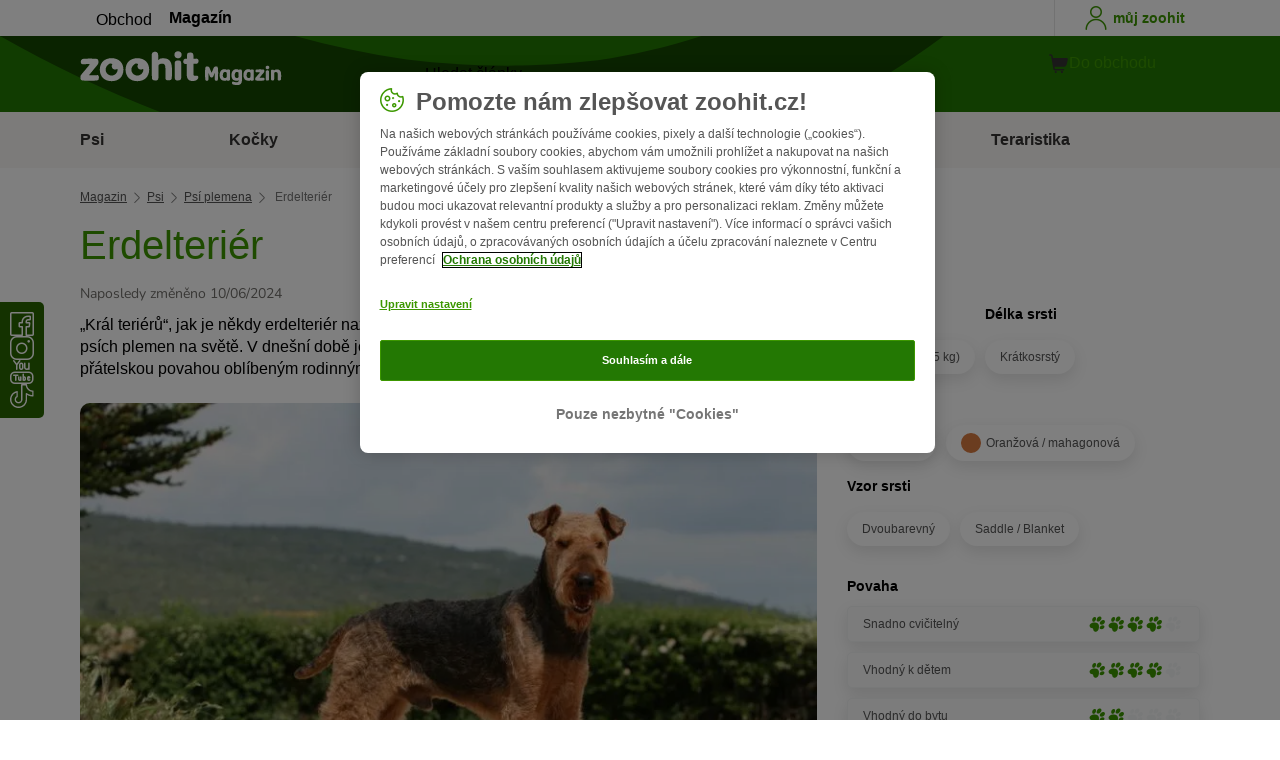

--- FILE ---
content_type: text/html; charset=UTF-8
request_url: https://www.zoohit.cz/magazin/psi/plemena-psu/erdelterier
body_size: 29654
content:
<!doctype html>
<html lang="cs">

<head>
	<meta charset="utf-8" />
	<meta http-equiv="x-ua-compatible" content="ie=edge" />
	<meta property="fb:pages" content="123279578696" />
	<meta name="apple-mobile-web-app-capable" content="yes" />
	<meta name="apple-mobile-web-app-status-bar-style" content="#3c9700" />
	<meta name="twitter:dnt" content="on">
	<meta name="apple-mobile-web-app-capable" content="yes" />
	<meta name="apple-mobile-web-app-status-bar-style" content="#3c9700" />
	<meta name="theme-color" content="#3c9700" />
	<meta name="HandheldFriendly" content="true" />

	<link rel="apple-touch-icon" href="https://www.zoohit.cz/magazin/wp-content/themes/wpzp/assets/img/zooplus-Icon-180x180.webp" />

	<link rel="shortcut icon" href="https://www.zoohit.cz/magazin/wp-content/themes/wpzp/assets/favicon/favicon.ico" />
	
	<meta name="viewport" content="width=device-width,  initial-scale=1, maximum-scale=5" />

	<meta name='robots' content='index, follow, max-image-preview:large, max-snippet:-1, max-video-preview:-1' />
	<style>img:is([sizes="auto" i], [sizes^="auto," i]) { contain-intrinsic-size: 3000px 1500px }</style>
	
	<!-- This site is optimized with the Yoast SEO Premium plugin v23.1 (Yoast SEO v24.4) - https://yoast.com/wordpress/plugins/seo/ -->
	<title>Erdelteriér - Rady a tipy pro chov psů v magazínu zoohit</title>
	<meta name="description" content="Zvažujete koupi tohoto nádherného plemene? Erdelteriér, jeho povaha a tipy + rady pro chov se dočtete zdarma v našem magazínu o psech zoohit." />
	<link rel="canonical" href="https://www.zoohit.cz/magazin/psi/plemena-psu/erdelterier" />
	<meta property="og:locale" content="cs_CZ" />
	<meta property="og:type" content="article" />
	<meta property="og:title" content="Erdelteriér | zooplus Magazine" />
	<meta property="og:description" content="Zvažujete koupi tohoto nádherného plemene? Erdelteriér, jeho povaha a tipy + rady pro chov se dočtete zdarma v našem magazínu o psech zoohit." />
	<meta property="og:url" content="https://www.zoohit.cz/magazin/psi/plemena-psu/erdelterier" />
	<meta property="og:site_name" content="zooplus Magazine" />
	<meta property="article:publisher" content="https://www.facebook.com/zoohit.cz" />
	<meta property="article:modified_time" content="2024-06-10T15:56:25+00:00" />
	<meta property="og:image" content="https://www.zoohit.cz/magazin/wp-content/uploads/2019/07/Erdelteriér.webp" />
	<meta property="og:image:width" content="768" />
	<meta property="og:image:height" content="512" />
	<meta property="og:image:type" content="image/jpeg" />
	<meta name="twitter:card" content="summary_large_image" />
	<meta name="twitter:title" content="Erdelteriér | zooplus" />
	<meta name="twitter:description" content="Zvažujete koupi tohoto nádherného plemene? Erdelteriér, jeho povaha a tipy + rady pro chov se dočtete zdarma v našem magazínu o psech zoohit." />
	<meta name="twitter:image" content="https://www.zoohit.cz/magazin/wp-content/uploads/2019/07/Erdelteriér.webp" />
	<meta name="twitter:creator" content="@zooplusDE" />
	<meta name="twitter:site" content="@zooplusDE" />
	<meta name="twitter:label1" content="Est. reading time" />
	<meta name="twitter:data1" content="13 minutes" />
	<script type="application/ld+json" class="yoast-schema-graph">{"@context":"https://schema.org","@graph":[{"@type":"Article","@id":"https://www.zoohit.cz/magazin/psi/plemena-psu/erdelterier","headline":"Erdelteriér","datePublished":"2019-07-09T08:43:12+00:00","dateModified":"2024-06-10T15:56:25+00:00","mainEntityOfPage":{"@id":"https://www.zoohit.cz/magazin/psi/plemena-psu/erdelterier","@type":"Webpage"},"wordCount":2548,"commentCount":0,"publisher":{"@type":"Organization","name":"zooplus SE","url":"https://www.zoohit.cz/magazin","logo":{"@type":"ImageObject","url":"https://www.zoohit.cz/magazin/wp-content/themes/wpzp/assets/svg-newlogos/zooplus-magazin-logo-cs.svg","width":300,"height":57},"sameAs":["https://www.facebook.com/zoohit.cz","https://x.com/zooplusDE","https://www.instagram.com/zooplusuk","https://www.linkedin.com/company/zooplus-se","https://www.pinterest.co.uk/zooplusuk/","https://www.youtube.com/zooplus","https://en.wikipedia.org/wiki/Zooplus","https://open.spotify.com/user/31yywoikcpzxl3dpuhtpqihixqki"]},"image":[{"@type":"ImageObject","url":"https://www.zoohit.cz/magazin/wp-content/uploads/2019/07/Erdelteriér.webp","width":768,"height":512,"name":"Erdelteriér.webp","caption":"Erdelteriér v přírodě"},{"@type":"ImageObject","url":"https://www.zoohit.cz/magazin/wp-content/uploads/2019/07/Erdelteriér-ve-sněhu.webp","width":768,"height":511,"name":"Erdelteriér-ve-sněhu.webp","caption":"Erdelteriér ve sněhu"},{"@type":"ImageObject","url":"https://www.zoohit.cz/magazin/wp-content/uploads/2019/07/Erdelteriér-v-trávě.webp","width":768,"height":511,"name":"Erdelteriér-v-trávě.webp","caption":"Erdelteriér v trávě"}],"thumbnailUrl":"https://www.zoohit.cz/magazin/wp-content/uploads/2019/07/Erdelteriér.webp","articleSection":["Psí plemena"],"inLanguage":"cs-CZ","name":"Erdelteriér - Rady a tipy pro chov psů v magazínu zoohit","articleBody":"„Král teriérů“, jak je někdy erdelteriér nazýván, je jedním z nejstarších a nejvšestrannějších pracovních psích plemen na světě. V dnešní době je pes střední velikosti s výrazným vzhledem a temperamentní a přátelskou povahou oblíbeným rodinným psem.\nPovaha\nBystrý pohled a radostné očekávání prozrazují jediné: Tento pes uvítá každé dobrodružství! Nenechá si ujít žádnou akci. Jeho živá a radostná povaha, stejně jako vyrovnanost a přizpůsobivost, usnadňují jeho majiteli splnit mu toto přání. Ať už v restauraci, na psím sportovišti, na dovolené nebo na rodinných výletech  - erdelteriér ví, jak se chovat a co se od něj očekává.\nSilná osobnost na čtyřech tlapkách\nTo však neznamená, že může být degradován na jednoduchého psa, který splní každý povel - koneckonců je stále teriér a stejně jako ostatní teriéři i má svou vlastní hlavu. Sice nebývá tvrdohlavý, ale jeho vysoká inteligence, velká sebedůvěra a odvážnost mu umožňují „přemýšlet“ a mít jisté požadavky. Erdelteriér je prostě silná osobnost, která ví, co chce. Na první příčce seznamu priorit jsou pohybové aktivity a další zaměstnání, která ho posilují jak fyzicky, tak psychicky. Nudu tento temperamentní a radostný pes nemá rád.\nJak na výchovu erdelteriéra?\nKonzistentní vzdělávání má proto teriéra majícího sklon k dominanci obrovský význam. Láska, důvěra a porozumění pro typické vlastnosti teriéra jsou tím nejlepším základem. Přehnaná tvrdosti nebo dokonce násilí povede k ještě větší tvrdohlavosti a erdelteriér bude pravděpodobně dělat opak toho, co jste původně chtěli. Přátelský Brit má naštěstí velmi otevřenou, lidi milující povahu, která umožňuje jeho majiteli rychle získat jeho důvěru. Své rodině se pak předvede jako velmi milující a spolupracující partner, který je snadno motivovatelný ke hravé výchově.\nVztah k dětem a jiným zvířatům\nDíky vyrovnané povaze a smyslem pro hry všeho druhu je erdelteriér, kdysi chovaný pro lov vyder, výborným rodinným psem, se kterým zažijí spoustu zábavy nejen děti, ale i dospělí. Mnoho psů tohoto plemene jsou  opravdovými  klauny, dokonce i ve stáří, kteří ví, jak lidi nadchnout svým vtipným a bezstarostným způsobem. Má zvláště blízký vztah k dětem, které podporuje nejen jako zábavný kamarád, ale také jako spolehlivý ochránce. Neměli byste ho však nechat bez dozoru u batolat  - stejně jako jiné psy jeho velikosti. Při setkání s jinými psy se erdelteriér chová klidně a nic nebrání tomu, aby žil v domácnosti s více psy - za předpokladu, že bude provedena časná socializace. Pokud máte doma malá zvířata, jako jsou morčata, křečci a králíci, ale také kočky, je  třeba vzít v úvahu vrozený lovecký pud teriéra.\nVzhled\nJeho energická povaha milující dobrodružství na jedné straně a jeho pozoruhodný vnitřní klid na straně druhé se odrážejí v jeho celkovém vzhledu. Pozorný pohled jeho očí, nastražené uši a sebevědomá vzpřímená pozice ocasu ukazují, že tento pes je připraven na jakoukoliv akci, aniž by byl agresivní nebo nervózní. Jeho robustní, svalnatá a kompaktní postava s hustou, houževnatou srstí podtrhuje tento obraz.\nZvláštnosti vzhledu\nS výškou kohoutku 56 až 59 cm patří erdelteriér k největším (anglickým) teriérům. Psi, kdysi popisovaní jako oškliví, se nyní stali ušlechtilými teriéry, jejichž pružné a dobře stavěné tělo, otevřený výraz a zvláštní srst inspirují fanoušky psů po celém světě. Podlouhlá hlava, která v přední části vyúsťuje v bujné vousy, stejně jako dvojitá dvoubarevná srst s černým sedlem a světle hnědými částmi těla, dávají tomuto plemeni nezaměnitelný a sympatický vzhled.\nDvojitá srst\nHustá a houževnatá srst by měla být co nejkratší, aby nepůsobila rozcuchaným dojmem. Může být mírně zvlněná, ale neměla by být příliš kudrnatá nebo příliš měkká. Spolu s hustou, krátkou a měkkou podsadou poskytuje dvojitá vrstva účinnou ochranu proti vodě, větru a chladu. Nicméně, erdelteriér, u kterého na rozdíl od většiny ostatních plemen nedochází k přirozené výměně srsti, nesnáší horko.\nHistorie\nV poněkud drsném podnebí hrabství North Yorkshire, rodišti erdelteriéra, nebyla samozřejmě citlivost na teplo tohoto plemene žádným problémem, protože jako pes farmářů, lovců, horníků a dělníků potřeboval odolnou srst, která mu dovolovala plnit všechny úkoly. Známý jako \"pracovní\" nebo \"vodní teriér\", se nejen věnoval lovu vodních vyder a kachen, ale také bažantů a jezevců. Všestranní psi byli také úspěšně používáni k lovu krys, stejně jako ke strážním povinnostem.\nPočátky plemene\nPlemeno se začalo vyvíjet v polovině 19. století, pravděpodobně z křížení mezi jinými anglickými teriéry a většími vydraři. Je také pravděpodobné, že se na vzniku plemene podíleli i gordonsetr a skotský ovčák. Jméno plemene je odvozeno od řeky Aire v hrabství Yorkshire a \"dale\" (údolí). Díky robustní konstituci, charakterové spolehlivosti a především jejich pozoruhodné všestrannosti v pozici pracovních, služebních a doprovodných psů, mají tito psi mnoho fanoušků.\nPracovní, zdravotnický a doprovodný pes\nPoprvé bylo nové plemeno \"erdelteriér\" představeno na výstavě v roce 1880. O dva roky později následovaly první zápisy do chovné knihy v britském Kennel Clubu. V roce 1886 bylo plemeno oficiálně uznáno. Zvěsti o jejich vůli pracovat a jejich odvaze, v kombinaci s vysokou mírou spolehlivosti a loajality se rychle rozšířily a přinesly řadu oblastí využití. Erdelteriér se tak prosadil jako vynikající služební pes, který byl po celém světě využíván policií, armádou a Červeným křížem. Na konci 19. století ho také využívali londýnské dámy jako doprovodného psa.\nChov a rozšíření\nVšestrannost erdelteriéra, která umožňovala jeho využití jako služebního, doprovodného i rodinného psa, se postarala o rychlé rozšíření tohoto plemene za britské hranice. Dnes je to jeden z nejvíce rozšířených teriérů. Zájemci o toto plemeno by proto neměli mít problém nalézt ve svém okolí vhodného chovatele. Ale bude právě tento chovatel ten pravý? Rozhodnutí o nákupu totiž závisí nejen na vzdálenosti mezi chovatelskou stanicí a místem bydliště, ale na mnoha dalších faktorech.\nČemu věnovat pozornost při pořízení erdelteriéra\nZa prvé, každý člen rodiny by měl souhlasit s pořízením psa a konkrétně tohoto plemene. To, že syn nebo dcera shledávají psa Vašich sousedů roztomilého a chtějí přesně takového, rozhodně není dostatečným důvodem ke koupi štěněte. Měli byste si být vědomi nároků na chov erdelteriéra, jaké vlastnosti toto plemeno má a kolik času vyžaduje fyzická a duševní aktivita. Lidé, kteří často cestují letadlem nebo jsou pracovně velmi zaneprázdněni, by měli upustit od myšlenky na koupi psa. Pokud se to Vás a Vaší rodiny netýká a jste přesvědčeni, že erdelteriér je pro Vás tím pravým psem, je nejlepší navštívit několik chovatelů ještě před zakoupením. To je nejlepší způsob, jak zjistit serióznost chovatele a chovné podmínky. V osobním rozhovoru také rychle zjistíte, zda je Vám chovatel sympatický a Vám vyhovují vlastnosti plemene, chov a výchova.\nTipy pro první setkání s chovatelem\n\r\n \tChovatel Vás pozve do svého domova a ochotně Vám ukáže chovatelskou stanici a fenu-matku. (Štěňata se na prvním setkání často neukazují, protože se ještě nenarodili, protože jsou stále příliš malá, nebo proto, že Vás chce chovatel odradit od neuváženého rozhodnutí o koupi štěněte při pohledu na sladké chlupaté kuličky.\n\r\n \tChovatel je členem oficiálního klubu teriérů a má mnoho znalostí a zkušeností s tímto plemenem.\n\r\n \tChovná zvířata byla před spářením dostatečně vyšetřena a štěňata jsou dodána se všemi potřebnými doklady a rodokmenem.\n\r\n \tPřed odebráním byla štěňata vyšetřena, očkována a odčervena.\n\r\n \tChovatel se detailně ptá na Vaše životní podmínky, aby zjistil, zda jste vhodným budoucím vlastníkem jednoho z jeho štěňátek. Pokud se chce chovatel štěňat co nejdříve zbavit a nezajímá se o jejich budoucí blaho, měli byste od nákupu upustit.\n\r\n \tChovatel požaduje za štěňata rozumnou cenu (cca. 12 000 -20 000 Kč) a nepřistoupí na žádné pochybné \"vyjednávání\".\n\r\n\nZdraví\nDůležitým aspektem při nákupu čistokrevného erdelteriéra je samozřejmě zdraví. Chovná zvířata z renomovaného chovu jsou vyšetřena na často se vyskytujících dědičné choroby. Výsledek je zdokumentován a lze ho kdykoliv ukázat. Naštěstí je počet vážných onemocnění u tohoto plemene poměrně nízký - kromě \"výstavních chovů\", jejichž cílem je vzhled a ne zdraví či fyzická integrita psů. Pro udržení dobrého zdravotního stavu jsou v současné době prováděny studie o dysplazii kyčelního kloubu (HD), dysplazii lokte (ED) a progresivní atrofii sítnice (PRA) v chovu erdelteriérů. Kromě toho se doporučuje, aby byl genetický materiál vyšetřen na dědičné onemocnění „juvenilní nefropatie“ (JRD), které je u erdelteriérů relativně běžné a může vést k fatálnímu selhání ledvin.\nVýživa erdelteriéra\nTo, že dobře vyvážená strava významně přispívá ke zdraví a může dokonce pozitivně ovlivnit průběh nemocí, většina lidí dobře ví. Mnoho majitelů psů také ví, že zdraví jejich čtyřnohého přítele závisí do značné míry na správné stravě. O to více je mnoho majitelů pod tlakem, aby pro svého čtyřnohého mazlíčka vybrali to nejlepší krmivo mezi tolika nabídkami. Ale nebojte se: každý, kdo věnuje dostatek času tomu, aby si toto téma prostudoval, brzy zjistí, co by mělo dobré krmivo obsahovat a na co je třeba se zaměřit. A jakmile najdete správné krmivo, můžete ho podávat dlouhodobě. Protože na rozdíl od nás, psi nepotřebují neustálé změny stravy - naopak: příliš častá změna krmiva je spíše zátěží pro trávení našich čtyřnohých kamarádů.\nJak najít správné krmivo pro erdelteriéra?\nErdelteriéři obvykle krmivo velmi dobře snášejí - ať už jsou krmeni suchým nebo mokrým krmivem, doma vařenou nebo syrovou stravou. Pokud Váš pes není náchylný k alergiím, nemá nadváhu a nemá žádný jiný problém, který vyžaduje speciální dietní výživu, pak byste měli zvážit, která možnost výživy je pro Vás nejlepší. Zvládnete každý den vařit čerstvé jídlo pro Vašeho miláčka? Máte chuť připravovat vlastní jídla a kupovat kvalitní suroviny? Nebo potřebujete hotové krmivo, které rychle připravíte? V zásadě můžete krmit svého psa zdravě jakoukoli z těchto forem - pokud budete věnovat pozornost několika věcem. Nenechte se zmást názory na internetových fórech nebo na psí louce. Pokud si nejste jisti, poraďte se se svým veterinářem nebo zkušenými chovateli teriérů.\nVýhody a nevýhody výběru krmiva\nZatímco příprava vlastních jídel a BARF strava vyžadují určité zkušenosti, aby pokryly nutriční potřeby psa, jsou hotová krmiva obvykle sestavena tak, aby obsahovala všechny potřebné látky a živiny. Bohužel mnoho hotových krmiv obsahuje přísady, které tam nemají co dělat. Mezi ně patří nadbytečná plniva, jako jsou obilné mouky, umělé příchutě, chemické konzervační látky a cukry. Při výběru hotového jídla byste se proto měli pečlivě podívat na seznam surovin.\nPéče\nPro dobré zdraví psa je samozřejmě nezbytná náležitá péče. Aby se zachovala barva a lesk srsti, musí být srst pravidelně trimována. Při trimování se odstraní odumřelé chlupy a vytvoří se prostor pro nové, zdravé chlupy. Od stáří šesti měsíců by měl být erdelteriér pravidelně stříhán třikrát až čtyřikrát ročně, každé tři až čtyři měsíce. Alternativně, každé čtyři týdny můžete ostříhat pouze jednu specifickou část těla, jako je hlava, přední končetiny, zadní končetiny, záda, krk nebo hýždě. Výhodou tohoto postupu je, že pes nemusí držet tak dlouhou dobu, jako když je stříháno celé tělo (cca. 3 - 4 hodiny).\nPotřebuje erdelteriér hodně aktivit?\nJeho vhodnost jako domácího a rodinného psa do značné míry závisí na tom, zda bude mít - kromě důsledné výchovy – také dostatek aktivit a pohybu. Každodenní procházka by proto měla být doplněna o psí sporty, lovecké práce nebo jiné hry. Je také ideální jako společník při běhání, cyklistice, inline bruslení nebo jízdě na koni. Dům s vlastní zahradou bude vitálním a veselým erdelteriérům vyhovovat.\nŽádný gaučový pes\nJe jasné, že tento bystrý a podnikavý pes není vhodným partnerem pro \"gaučové povaleče\". Majitelé by měli být sportovně založení, aktivní a mít dostatek času na venkovní aktivity se svým mazlíčkem. Pokud toto splníte, zažijete s veselým erdelteriérem spoustu zábavných chvilek.","interactionStatistic":{"@type":"InteractionCounter","interactionType":"http://schema.org/LikeAction","userInteractionCount":13}},{"@type":"BreadcrumbList","@id":"https://www.zoohit.cz/magazin/psi/plemena-psu/erdelterier#breadcrumb","itemListElement":[{"@type":"ListItem","position":1,"name":"Magazin","item":"https://www.zoohit.cz/magazin"},{"@type":"ListItem","position":2,"name":"Psi","item":"https://www.zoohit.cz/magazin/psi"},{"@type":"ListItem","position":3,"name":"Psí plemena","item":"https://www.zoohit.cz/magazin/psi/plemena-psu"},{"@type":"ListItem","position":4,"name":"Erdelteriér","item":"https://www.zoohit.cz/magazin/psi/plemena-psu/erdelterier"}]}]}</script>
	<!-- / Yoast SEO Premium plugin. -->


<link rel='dns-prefetch' href='//www.zoohit.cz' />
<link rel='stylesheet' id='wp-block-library-css' href='https://www.zoohit.cz/magazin/wp-includes/css/dist/block-library/style.min.css?ver=6.8.2' type='text/css' media='all' />
<style id='zp-blocks-accordion-style-inline-css' type='text/css'>
:root{--zp-primary-green:#3c9700}body.wp-admin .accordion-toggle-text{display:flex;flex-direction:column;justify-content:center;margin-right:12px}body.wp-admin .accordion-toggle-text p{font-size:10px;margin:0}.wp-block-zp-blocks-accordion{margin-bottom:15px}.wp-block-zp-blocks-accordion .accordion-content-wrapper{border:1px solid #e6e6e6;border-radius:5px}.wp-block-zp-blocks-accordion .accordion-part-inner-wrapper,.wp-block-zp-blocks-accordion .block-editor-inner-blocks .block-editor-block-list__block.wp-block{margin:0}.wp-block-zp-blocks-accordion .accordion-part--title-wrapper{align-items:center;display:flex;flex-direction:row}.wp-block-zp-blocks-accordion .accordion-part--title-wrapper .accordion-part--title{color:var(--zp-primary-green);cursor:pointer;font-size:18px;margin-bottom:0;margin-top:0}.wp-block-zp-blocks-accordion .accordion-part--title-wrapper p{font-size:14px;margin-bottom:0;margin-top:0;padding:10px 10px 0;will-change:height}.wp-block-zp-blocks-accordion .accordion-part-wrapper,.wp-block-zp-blocks-accordion .wp-block-zp-blocks-accordion-part{border-bottom:1px solid #e6e6e6;padding:15px;position:relative}.wp-block-zp-blocks-accordion .accordion-part-wrapper:last-of-type,.wp-block-zp-blocks-accordion .wp-block-zp-blocks-accordion-part:last-of-type{border-bottom:none}.wp-block-zp-blocks-accordion .accordion-part-wrapper .accordion-part--title,.wp-block-zp-blocks-accordion .wp-block-zp-blocks-accordion-part .accordion-part--title{cursor:pointer}.wp-block-zp-blocks-accordion .accordion-part-wrapper.default-is-open .accordion-part--content-wrapper,.wp-block-zp-blocks-accordion .wp-block-zp-blocks-accordion-part.default-is-open .accordion-part--content-wrapper{max-height:100%}.wp-block-zp-blocks-accordion .accordion-part-wrapper.default-is-open .accordion-part--arrow,.wp-block-zp-blocks-accordion .wp-block-zp-blocks-accordion-part.default-is-open .accordion-part--arrow{transform:rotate(180deg)}.wp-block-zp-blocks-accordion .accordion-part-wrapper .accordion-part--arrow,.wp-block-zp-blocks-accordion .wp-block-zp-blocks-accordion-part .accordion-part--arrow{color:var(--zp-primary-green);cursor:pointer;font-weight:800;margin-left:auto;position:absolute;right:15px;top:20px;transition:transform .3s}.wp-block-zp-blocks-accordion .accordion-part-wrapper h2,.wp-block-zp-blocks-accordion .accordion-part-wrapper h3,.wp-block-zp-blocks-accordion .accordion-part-wrapper h4,.wp-block-zp-blocks-accordion .accordion-part-wrapper h5,.wp-block-zp-blocks-accordion .accordion-part-wrapper h6,.wp-block-zp-blocks-accordion .wp-block-zp-blocks-accordion-part h2,.wp-block-zp-blocks-accordion .wp-block-zp-blocks-accordion-part h3,.wp-block-zp-blocks-accordion .wp-block-zp-blocks-accordion-part h4,.wp-block-zp-blocks-accordion .wp-block-zp-blocks-accordion-part h5,.wp-block-zp-blocks-accordion .wp-block-zp-blocks-accordion-part h6{color:var(--zp-primary-green);margin-bottom:0;margin-top:0}.wp-block-zp-blocks-accordion .accordion-part-wrapper h2,.wp-block-zp-blocks-accordion .wp-block-zp-blocks-accordion-part h2{font-size:18px;margin-bottom:0;margin-top:0}.wp-block-zp-blocks-accordion .accordion-part-wrapper h3,.wp-block-zp-blocks-accordion .accordion-part-wrapper h4,.wp-block-zp-blocks-accordion .wp-block-zp-blocks-accordion-part h3,.wp-block-zp-blocks-accordion .wp-block-zp-blocks-accordion-part h4{font-size:14px}.wp-block-zp-blocks-accordion .accordion-part-wrapper.is-closed .accordion-part--arrow,.wp-block-zp-blocks-accordion .wp-block-zp-blocks-accordion-part.is-closed .accordion-part--arrow{transform:rotate(0deg)}.wp-block-zp-blocks-accordion .accordion-part-wrapper.is-closed .accordion-part--content-wrapper,.wp-block-zp-blocks-accordion .wp-block-zp-blocks-accordion-part.is-closed .accordion-part--content-wrapper{max-height:0}.wp-block-zp-blocks-accordion .accordion-part-wrapper.is-open .accordion-part--content-wrapper,.wp-block-zp-blocks-accordion .wp-block-zp-blocks-accordion-part.is-open .accordion-part--content-wrapper{max-height:100%}.wp-block-zp-blocks-accordion .accordion-part-wrapper.is-open .accordion-part--arrow,.wp-block-zp-blocks-accordion .wp-block-zp-blocks-accordion-part.is-open .accordion-part--arrow{transform:rotate(180deg)}.wp-block-zp-blocks-accordion .accordion-part--content-wrapper{max-height:0;overflow:hidden;transition:max-height .15s ease-in-out}.wp-block-zp-blocks-accordion .accordion-part--content-wrapper .accordion-part--content{font-size:14px;margin-bottom:0;margin-top:0;padding:10px 10px 0;will-change:height}.wp-block-zp-blocks-accordion .accordion-part--content-wrapper .accordion-part--content img{border-radius:5px}.wp-block-zp-blocks-accordion .accordion-part--content-wrapper .accordion-part--content p:last-of-type{margin-bottom:0}

</style>
<style id='zp-blocks-custom-inner-block-style-inline-css' type='text/css'>
.wp-block-create-block-custom-inner-block{background-color:#21759b;color:#fff;padding:2px}

</style>
<style id='zp-blocks-image-link-style-inline-css' type='text/css'>
figure.wp-block-zp-blocks-image-link{margin-bottom:30px!important}.zp-image-link--wrapper .zp-image-link--button{background:#fff;display:flex;margin:-15px auto 0;max-width:100%;width:calc(100% - 30px)}.zp-image-link--wrapper .zp-image-link--inner{position:relative}.zp-image-link--wrapper .copyright{background:hsla(0,0%,100%,.478);bottom:0;display:inline-flex;font-size:10px;height:15px;left:15px;line-height:14px;padding-left:15px;padding-right:15px;position:absolute;transform:rotate(270deg);transform-origin:0 100%;vertical-align:middle;z-index:2}@media screen and (max-width:768px){.zp-image-link--wrapper .copyright{font-size:8px}figure.wp-block-zp-blocks-image-link{margin-bottom:20px!important}}

</style>
<style id='create-block-manual-product-recommendations-style-inline-css' type='text/css'>


</style>
<style id='global-styles-inline-css' type='text/css'>
:root{--wp--preset--aspect-ratio--square: 1;--wp--preset--aspect-ratio--4-3: 4/3;--wp--preset--aspect-ratio--3-4: 3/4;--wp--preset--aspect-ratio--3-2: 3/2;--wp--preset--aspect-ratio--2-3: 2/3;--wp--preset--aspect-ratio--16-9: 16/9;--wp--preset--aspect-ratio--9-16: 9/16;--wp--preset--color--black: #000000;--wp--preset--color--cyan-bluish-gray: #abb8c3;--wp--preset--color--white: #ffffff;--wp--preset--color--pale-pink: #f78da7;--wp--preset--color--vivid-red: #cf2e2e;--wp--preset--color--luminous-vivid-orange: #ff6900;--wp--preset--color--luminous-vivid-amber: #fcb900;--wp--preset--color--light-green-cyan: #7bdcb5;--wp--preset--color--vivid-green-cyan: #00d084;--wp--preset--color--pale-cyan-blue: #8ed1fc;--wp--preset--color--vivid-cyan-blue: #0693e3;--wp--preset--color--vivid-purple: #9b51e0;--wp--preset--gradient--vivid-cyan-blue-to-vivid-purple: linear-gradient(135deg,rgba(6,147,227,1) 0%,rgb(155,81,224) 100%);--wp--preset--gradient--light-green-cyan-to-vivid-green-cyan: linear-gradient(135deg,rgb(122,220,180) 0%,rgb(0,208,130) 100%);--wp--preset--gradient--luminous-vivid-amber-to-luminous-vivid-orange: linear-gradient(135deg,rgba(252,185,0,1) 0%,rgba(255,105,0,1) 100%);--wp--preset--gradient--luminous-vivid-orange-to-vivid-red: linear-gradient(135deg,rgba(255,105,0,1) 0%,rgb(207,46,46) 100%);--wp--preset--gradient--very-light-gray-to-cyan-bluish-gray: linear-gradient(135deg,rgb(238,238,238) 0%,rgb(169,184,195) 100%);--wp--preset--gradient--cool-to-warm-spectrum: linear-gradient(135deg,rgb(74,234,220) 0%,rgb(151,120,209) 20%,rgb(207,42,186) 40%,rgb(238,44,130) 60%,rgb(251,105,98) 80%,rgb(254,248,76) 100%);--wp--preset--gradient--blush-light-purple: linear-gradient(135deg,rgb(255,206,236) 0%,rgb(152,150,240) 100%);--wp--preset--gradient--blush-bordeaux: linear-gradient(135deg,rgb(254,205,165) 0%,rgb(254,45,45) 50%,rgb(107,0,62) 100%);--wp--preset--gradient--luminous-dusk: linear-gradient(135deg,rgb(255,203,112) 0%,rgb(199,81,192) 50%,rgb(65,88,208) 100%);--wp--preset--gradient--pale-ocean: linear-gradient(135deg,rgb(255,245,203) 0%,rgb(182,227,212) 50%,rgb(51,167,181) 100%);--wp--preset--gradient--electric-grass: linear-gradient(135deg,rgb(202,248,128) 0%,rgb(113,206,126) 100%);--wp--preset--gradient--midnight: linear-gradient(135deg,rgb(2,3,129) 0%,rgb(40,116,252) 100%);--wp--preset--font-size--small: 13px;--wp--preset--font-size--medium: 20px;--wp--preset--font-size--large: 36px;--wp--preset--font-size--x-large: 42px;--wp--preset--spacing--20: 0.44rem;--wp--preset--spacing--30: 0.67rem;--wp--preset--spacing--40: 1rem;--wp--preset--spacing--50: 1.5rem;--wp--preset--spacing--60: 2.25rem;--wp--preset--spacing--70: 3.38rem;--wp--preset--spacing--80: 5.06rem;--wp--preset--shadow--natural: 6px 6px 9px rgba(0, 0, 0, 0.2);--wp--preset--shadow--deep: 12px 12px 50px rgba(0, 0, 0, 0.4);--wp--preset--shadow--sharp: 6px 6px 0px rgba(0, 0, 0, 0.2);--wp--preset--shadow--outlined: 6px 6px 0px -3px rgba(255, 255, 255, 1), 6px 6px rgba(0, 0, 0, 1);--wp--preset--shadow--crisp: 6px 6px 0px rgba(0, 0, 0, 1);}:where(.is-layout-flex){gap: 0.5em;}:where(.is-layout-grid){gap: 0.5em;}body .is-layout-flex{display: flex;}.is-layout-flex{flex-wrap: wrap;align-items: center;}.is-layout-flex > :is(*, div){margin: 0;}body .is-layout-grid{display: grid;}.is-layout-grid > :is(*, div){margin: 0;}:where(.wp-block-columns.is-layout-flex){gap: 2em;}:where(.wp-block-columns.is-layout-grid){gap: 2em;}:where(.wp-block-post-template.is-layout-flex){gap: 1.25em;}:where(.wp-block-post-template.is-layout-grid){gap: 1.25em;}.has-black-color{color: var(--wp--preset--color--black) !important;}.has-cyan-bluish-gray-color{color: var(--wp--preset--color--cyan-bluish-gray) !important;}.has-white-color{color: var(--wp--preset--color--white) !important;}.has-pale-pink-color{color: var(--wp--preset--color--pale-pink) !important;}.has-vivid-red-color{color: var(--wp--preset--color--vivid-red) !important;}.has-luminous-vivid-orange-color{color: var(--wp--preset--color--luminous-vivid-orange) !important;}.has-luminous-vivid-amber-color{color: var(--wp--preset--color--luminous-vivid-amber) !important;}.has-light-green-cyan-color{color: var(--wp--preset--color--light-green-cyan) !important;}.has-vivid-green-cyan-color{color: var(--wp--preset--color--vivid-green-cyan) !important;}.has-pale-cyan-blue-color{color: var(--wp--preset--color--pale-cyan-blue) !important;}.has-vivid-cyan-blue-color{color: var(--wp--preset--color--vivid-cyan-blue) !important;}.has-vivid-purple-color{color: var(--wp--preset--color--vivid-purple) !important;}.has-black-background-color{background-color: var(--wp--preset--color--black) !important;}.has-cyan-bluish-gray-background-color{background-color: var(--wp--preset--color--cyan-bluish-gray) !important;}.has-white-background-color{background-color: var(--wp--preset--color--white) !important;}.has-pale-pink-background-color{background-color: var(--wp--preset--color--pale-pink) !important;}.has-vivid-red-background-color{background-color: var(--wp--preset--color--vivid-red) !important;}.has-luminous-vivid-orange-background-color{background-color: var(--wp--preset--color--luminous-vivid-orange) !important;}.has-luminous-vivid-amber-background-color{background-color: var(--wp--preset--color--luminous-vivid-amber) !important;}.has-light-green-cyan-background-color{background-color: var(--wp--preset--color--light-green-cyan) !important;}.has-vivid-green-cyan-background-color{background-color: var(--wp--preset--color--vivid-green-cyan) !important;}.has-pale-cyan-blue-background-color{background-color: var(--wp--preset--color--pale-cyan-blue) !important;}.has-vivid-cyan-blue-background-color{background-color: var(--wp--preset--color--vivid-cyan-blue) !important;}.has-vivid-purple-background-color{background-color: var(--wp--preset--color--vivid-purple) !important;}.has-black-border-color{border-color: var(--wp--preset--color--black) !important;}.has-cyan-bluish-gray-border-color{border-color: var(--wp--preset--color--cyan-bluish-gray) !important;}.has-white-border-color{border-color: var(--wp--preset--color--white) !important;}.has-pale-pink-border-color{border-color: var(--wp--preset--color--pale-pink) !important;}.has-vivid-red-border-color{border-color: var(--wp--preset--color--vivid-red) !important;}.has-luminous-vivid-orange-border-color{border-color: var(--wp--preset--color--luminous-vivid-orange) !important;}.has-luminous-vivid-amber-border-color{border-color: var(--wp--preset--color--luminous-vivid-amber) !important;}.has-light-green-cyan-border-color{border-color: var(--wp--preset--color--light-green-cyan) !important;}.has-vivid-green-cyan-border-color{border-color: var(--wp--preset--color--vivid-green-cyan) !important;}.has-pale-cyan-blue-border-color{border-color: var(--wp--preset--color--pale-cyan-blue) !important;}.has-vivid-cyan-blue-border-color{border-color: var(--wp--preset--color--vivid-cyan-blue) !important;}.has-vivid-purple-border-color{border-color: var(--wp--preset--color--vivid-purple) !important;}.has-vivid-cyan-blue-to-vivid-purple-gradient-background{background: var(--wp--preset--gradient--vivid-cyan-blue-to-vivid-purple) !important;}.has-light-green-cyan-to-vivid-green-cyan-gradient-background{background: var(--wp--preset--gradient--light-green-cyan-to-vivid-green-cyan) !important;}.has-luminous-vivid-amber-to-luminous-vivid-orange-gradient-background{background: var(--wp--preset--gradient--luminous-vivid-amber-to-luminous-vivid-orange) !important;}.has-luminous-vivid-orange-to-vivid-red-gradient-background{background: var(--wp--preset--gradient--luminous-vivid-orange-to-vivid-red) !important;}.has-very-light-gray-to-cyan-bluish-gray-gradient-background{background: var(--wp--preset--gradient--very-light-gray-to-cyan-bluish-gray) !important;}.has-cool-to-warm-spectrum-gradient-background{background: var(--wp--preset--gradient--cool-to-warm-spectrum) !important;}.has-blush-light-purple-gradient-background{background: var(--wp--preset--gradient--blush-light-purple) !important;}.has-blush-bordeaux-gradient-background{background: var(--wp--preset--gradient--blush-bordeaux) !important;}.has-luminous-dusk-gradient-background{background: var(--wp--preset--gradient--luminous-dusk) !important;}.has-pale-ocean-gradient-background{background: var(--wp--preset--gradient--pale-ocean) !important;}.has-electric-grass-gradient-background{background: var(--wp--preset--gradient--electric-grass) !important;}.has-midnight-gradient-background{background: var(--wp--preset--gradient--midnight) !important;}.has-small-font-size{font-size: var(--wp--preset--font-size--small) !important;}.has-medium-font-size{font-size: var(--wp--preset--font-size--medium) !important;}.has-large-font-size{font-size: var(--wp--preset--font-size--large) !important;}.has-x-large-font-size{font-size: var(--wp--preset--font-size--x-large) !important;}
:where(.wp-block-post-template.is-layout-flex){gap: 1.25em;}:where(.wp-block-post-template.is-layout-grid){gap: 1.25em;}
:where(.wp-block-columns.is-layout-flex){gap: 2em;}:where(.wp-block-columns.is-layout-grid){gap: 2em;}
:root :where(.wp-block-pullquote){font-size: 1.5em;line-height: 1.6;}
</style>
<link rel='stylesheet' id='wpzp_main_css-css' href='https://www.zoohit.cz/magazin/wp-content/themes/wpzp/rebranding/build/frontend-css/style.css?ver=1769579979' type='text/css' media='all' />
<script type="text/javascript" src="https://www.zoohit.cz/magazin/wp-content/plugins/blocks-plugin-blog/accordion/build/accordion-frontend.js?ver=e99610bec8f6092d48f7" id="zp-blocks-accordion-script-js"></script>
<script type="text/javascript" src="https://www.zoohit.cz/magazin/wp-includes/js/jquery/jquery.min.js?ver=3.7.1" id="jquery-core-js"></script>
<script type="text/javascript" src="https://www.zoohit.cz/magazin/wp-includes/js/jquery/jquery-migrate.min.js?ver=3.4.1" id="jquery-migrate-js"></script>
<script type="text/javascript" src="https://www.zoohit.cz/magazin/wp-content/themes/wpzp/assets/ajax.js?ver=1.01" id="wpzp_ajax_js-js"></script>
<script type="text/javascript">
		   window.shopNowReco = {
			   shopNow: "Koupit"
		   };
		 </script>	<script>
		// enable using $ sign in jQuery
		var $ = jQuery.noConflict();
	</script>

	<script src="https://mkt-tech.omt-services.com/script-loader/main.js"></script>
</head>

<body class="wp-singular post-template-default single single-post postid-39192 single-format-standard wp-theme-wpzp zooplus">
		<div class="magazine-locale" style="display:none" data-locale="cs_cs_CZ"></div>
	
	<div id="magazineDataObject" style="display: none">{"url":"https://www.zoohit.cz/magazin/psi/plemena-psu/erdelterier","title":"Erdelteriér","mag_id":39192,"is_single":true,"cat_name":"Psi","sub_cat_id":1755,"sub_cat_name":"Psí plemena","cat_id":1750}</div>

	
	<div class="container--page">
					<div id="tracker_floatbuttons-socialmedia" class="side-social-wrapper">
				<div class="side-social-icons-wrapper">
											<a class="social-icon" href="https://www.facebook.com/zoohit.cz" target="_blank" title="Facebook"><i class="v5-icon--social-facebook"></i></a>
											<a class="social-icon" href="https://www.instagram.com/zoohit_cz/" target="_blank" title="Instagram"><i class="v5-icon--social-insta"></i></a>
											<a class="social-icon" href="https://www.youtube.com/zooplus" target="_blank" title="YouTube"><i class="v5-icon--social-youtube"></i></a>
											<a class="social-icon" href="https://www.tiktok.com/@zooplusofficial" target="_blank" title="TikTok"><img src="https://www.zoohit.cz/magazin/wp-content/themes/wpzp/assets/zooplus-icon-set/tiktok-logo-desktop.svg" width="24" height="24" alt="TikTok"></a>
									</div>
			</div>
				
	<!-- Header -->
<div class="app-header container--bleed">
		<div class="zp-bar">
		
    <ul class="zp-tabs">
                        <li class="zp-tab-menu-item ">
                    <a href="https://www.zoohit.cz/" target="_blank" rel="noopener noreferrer">Obchod</a>
                </li>
                        <li class="zp-tab-menu-item tab-link-active">
                    <a href="https://www.zoohit.cz/magazin" target="_blank" rel="noopener noreferrer">Magazín</a>
                </li>
            </ul>
		<div class="account-utils">
						<a class="account-utils__link d-flex align-items-center desktop-only-account-button" href="https://www.zoohit.cz/account" target="_blank" rel="noopener noreferrer">
				<span class="v5-icon--person v5-icon"></span>
				<span class="account_-utils__link-text">můj zoohit</span>
			</a>
		</div>
	</div>
	<div class="app-header-fullwidth__main">
	
		<div class="app-header__main">
			<a href="" class="js-nav-toggle v5-icon--burger"></a>
						<a class="app-header__logo" title="homepage zoohit Magazínu" href="https://www.zoohit.cz/magazin">
				<img  alt="zoohit Magazín logo" height="57" width="300" src="https://www.zoohit.cz/magazin/wp-content/themes/wpzp/assets/svg-newlogos/zoohit-magazin-logo-cs.svg">
			</a>
			
			<div onclick="searchToggle();" class="icon-search search__icon js-flyout-btn " id="search" data-flyout="search" data-zta="searchIcon">
				<i class="v5-icon--lupe"></i>
			</div>
			<div class="triangle_pointer_wrapper">
				<div class="triangle_pointer activeSearch " id="triangle_pointer"></div>
			</div>
			<div class="header__search flyout " id="search-bar" data-flyout-name="search" data-zta="headerSearch">

				<form name="miniSearchBox" action="/magazin/vysledky-vyhledavani" method="get">
					<div data-zta="InputUIC" class="z-form-control-wrap">
						<input data-hj-whitelist name="str" value="" tabindex="2" id="search_query_field" maxlength="50" placeholder="Hledat články" autocomplete="off" data-zta="inputInput" class="z-text-input z-input z-input--has-icon" type="text">
						<button id="shop_search_top_submit" type="submit">
							<i class="z-input-icon icon-search">
								<svg width="24" height="24" xmlns="http://www.w3.org/2000/svg" viewBox="0 0 24 24" role="img" fill="currentColor" class="Icon-module_iconPrimary__1j-pU" aria-labelledby="search_query_field-label-desktop">
									<path d="M15.027 3.082a8.518 8.518 0 0 1 3.344 13.371l5.516 5.517a.75.75 0 1 1-1.06 1.06l-5.517-5.516a8.518 8.518 0 1 1-2.283-14.431ZM5.331 8.356a7.018 7.018 0 0 0 11.47 7.588l.02-.016a7.018 7.018 0 1 0-11.49-7.572Z" fill-rule="evenodd"></path>
								</svg>
							</i>
						</button>
					</div>
				</form>
			</div>
			<a class="account-utils__link d-flex align-items-center mobile-only-account-button" href="https://www.zoohit.cz/account" target="_blank" rel="noopener noreferrer">
				<span class="zp-account-icon v5-icon--person"></span>
			</a>
			<div class="app-header__buttons">
				<a href="https://www.zoohit.cz" class="d-flex align-items-center justify-content-center magazine-shop-button v5-btn v5-btn__cart" target="_blank" rel="noopener noreferrer">
					<div class="z-btn z-btn--cart">
						<i class="z-btn__icon z-btn__icon--pre"><svg fill="currentColor" width="24" height="24" xmlns="http://www.w3.org/2000/svg" viewBox="0 0 24 24" role="img">
						<path fill-rule="evenodd" clip-rule="evenodd" d="M16.91 19.9265C17.4948 19.9265 17.9689 20.4005 17.9689 20.9853C17.9689 21.5701 17.4948 22.0442 16.91 22.0442C16.3252 22.0442 15.8511 21.5701 15.8511 20.9853C15.8511 20.4005 16.3252 19.9265 16.91 19.9265Z" fill="#343332"/>
<path fill-rule="evenodd" clip-rule="evenodd" d="M10.7327 19.9265C11.3175 19.9265 11.7916 20.4005 11.7916 20.9853C11.7916 21.5701 11.3175 22.0442 10.7327 22.0442C10.1479 22.0442 9.67384 21.5701 9.67384 20.9853C9.67384 20.4005 10.1479 19.9265 10.7327 19.9265Z" fill="#343332"/>
<path d="M8.32543 17.9199L6.15356 5.15391C6.11371 4.9207 5.91134 4.74995 5.67473 4.75H4.86426C4.45004 4.75 4.11426 4.41421 4.11426 4C4.11426 3.58579 4.45004 3.25 4.86426 3.25H5.67473C6.64265 3.24987 7.46966 3.94794 7.63227 4.90212L7.98079 6.95064H21.5428C21.964 6.95054 22.3619 7.14449 22.6212 7.47643C22.8805 7.80845 22.9724 8.24147 22.8702 8.65018L21.6759 13.4273C21.3173 14.8609 20.0293 15.8666 18.5516 15.8667H9.49768L9.80428 17.6689C9.8439 17.9024 10.0462 18.0732 10.283 18.0732H18.4544C18.8686 18.0732 19.2044 18.4089 19.2044 18.8232C19.2044 19.2374 18.8686 19.5732 18.4544 19.5732H10.283C9.31464 19.5732 8.48747 18.8747 8.32543 17.9199Z" fill="#343332"/>
							</svg></i>
						<span class="app-header__buttons__btn-text">Do obchodu</span>
					</div>
				</a>
			</div>
		</div>
	
</div>
		<nav class="nav-main">
			<div class="nav-main__overlay"></div>
			<ul class="nav-main__list menu-locale-cs_cz">
									<li class="nav-main__item  ">
						<div class="nav-main__top-menu">
							<a class="nav-main__link" href="https://www.zoohit.cz/magazin/psi">
								<div class="mobile-menu-icon v5-icon--dog"></div>
								<p>Psi</p>
							</a>
							<div class="v5-icon--angle-down"></div>
						</div>
						<div class="nav-main-flyout">
							<ul class="nav-main-flyout__list">
								<li class="nav-main-flyout__item">
									<a class="nav-main-flyout__title " href="https://www.zoohit.cz/magazin/psi">Psi</a>
								</li>
																	<li class="nav-main-flyout__item  ">
										<a class="nav-main-flyout__link" href="https://www.zoohit.cz/magazin/psi/plemena-psu">Plemena psů</a>
									</li>

																	<li class="nav-main-flyout__item  ">
										<a class="nav-main-flyout__link" href="https://www.zoohit.cz/magazin/psi/vyziva-psu">Výživa psů</a>
									</li>

																	<li class="nav-main-flyout__item  ">
										<a class="nav-main-flyout__link" href="https://www.zoohit.cz/magazin/psi/vychova-psu">Výchova psů</a>
									</li>

																	<li class="nav-main-flyout__item  ">
										<a class="nav-main-flyout__link" href="https://www.zoohit.cz/magazin/psi/pece-o-zdravi-psa">Péče o zdraví psa</a>
									</li>

																	<li class="nav-main-flyout__item  ">
										<a class="nav-main-flyout__link" href="https://www.zoohit.cz/magazin/psi/porizeni-a-chov-psu">Pořízení a chov psů</a>
									</li>

																	<li class="nav-main-flyout__item  ">
										<a class="nav-main-flyout__link" href="https://www.zoohit.cz/magazin/psi/stenata">Štěňata</a>
									</li>

																<li class="nav-main-flyout__item menu-item-category">
									<a class="nav-main-flyout__link" href="https://www.zoohit.cz/magazin/psi">
										Zobrazit všechny články									</a>
								</li>
							</ul>
						</div>
					</li>
									<li class="nav-main__item  ">
						<div class="nav-main__top-menu">
							<a class="nav-main__link" href="https://www.zoohit.cz/magazin/kocky">
								<div class="mobile-menu-icon v5-icon--cat"></div>
								<p>Kočky</p>
							</a>
							<div class="v5-icon--angle-down"></div>
						</div>
						<div class="nav-main-flyout">
							<ul class="nav-main-flyout__list">
								<li class="nav-main-flyout__item">
									<a class="nav-main-flyout__title " href="https://www.zoohit.cz/magazin/kocky">Kočky</a>
								</li>
																	<li class="nav-main-flyout__item  ">
										<a class="nav-main-flyout__link" href="https://www.zoohit.cz/magazin/kocky/plemena-kocek">Plemena koček</a>
									</li>

																	<li class="nav-main-flyout__item  ">
										<a class="nav-main-flyout__link" href="https://www.zoohit.cz/magazin/kocky/vyziva-kocek">Výživa koček</a>
									</li>

																	<li class="nav-main-flyout__item  ">
										<a class="nav-main-flyout__link" href="https://www.zoohit.cz/magazin/kocky/vychova-kocek">Výchova koček</a>
									</li>

																	<li class="nav-main-flyout__item  ">
										<a class="nav-main-flyout__link" href="https://www.zoohit.cz/magazin/kocky/pece-o-zdravi-kocky">Péče o zdraví kočky</a>
									</li>

																	<li class="nav-main-flyout__item  ">
										<a class="nav-main-flyout__link" href="https://www.zoohit.cz/magazin/kocky/hry-pro-kocky">Hry pro kočky</a>
									</li>

																	<li class="nav-main-flyout__item  ">
										<a class="nav-main-flyout__link" href="https://www.zoohit.cz/magazin/kocky/porizeni-a-chov-kocek">Pořízení a chov koček</a>
									</li>

																	<li class="nav-main-flyout__item  ">
										<a class="nav-main-flyout__link" href="https://www.zoohit.cz/magazin/kocky/cestovani-s-kockou">Cestování s kočkou</a>
									</li>

																	<li class="nav-main-flyout__item  ">
										<a class="nav-main-flyout__link" href="https://www.zoohit.cz/magazin/kocky/kotata">Koťata</a>
									</li>

																<li class="nav-main-flyout__item menu-item-category">
									<a class="nav-main-flyout__link" href="https://www.zoohit.cz/magazin/kocky">
										Zobrazit všechny články									</a>
								</li>
							</ul>
						</div>
					</li>
									<li class="nav-main__item  ">
						<div class="nav-main__top-menu">
							<a class="nav-main__link" href="https://www.zoohit.cz/magazin/akvaristika">
								<div class="mobile-menu-icon v5-icon--fish"></div>
								<p>Akvaristika</p>
							</a>
							<div class="v5-icon--angle-down"></div>
						</div>
						<div class="nav-main-flyout">
							<ul class="nav-main-flyout__list">
								<li class="nav-main-flyout__item">
									<a class="nav-main-flyout__title " href="https://www.zoohit.cz/magazin/akvaristika">Akvaristika</a>
								</li>
																	<li class="nav-main-flyout__item  ">
										<a class="nav-main-flyout__link" href="https://www.zoohit.cz/magazin/akvaristika/druhy-akvarijnich-zivocichu">Druhy akvarijních živočichů</a>
									</li>

																	<li class="nav-main-flyout__item  ">
										<a class="nav-main-flyout__link" href="https://www.zoohit.cz/magazin/akvaristika/pruvodce-akvaristikou">Průvodce akvaristikou</a>
									</li>

																<li class="nav-main-flyout__item menu-item-category">
									<a class="nav-main-flyout__link" href="https://www.zoohit.cz/magazin/akvaristika">
										Zobrazit všechny články									</a>
								</li>
							</ul>
						</div>
					</li>
									<li class="nav-main__item  ">
						<div class="nav-main__top-menu">
							<a class="nav-main__link" href="https://www.zoohit.cz/magazin/mala-zvirata">
								<div class="mobile-menu-icon v5-icon--rabbit"></div>
								<p>Malá zvířata</p>
							</a>
							<div class="v5-icon--angle-down"></div>
						</div>
						<div class="nav-main-flyout">
							<ul class="nav-main-flyout__list">
								<li class="nav-main-flyout__item">
									<a class="nav-main-flyout__title " href="https://www.zoohit.cz/magazin/mala-zvirata">Malá zvířata</a>
								</li>
																	<li class="nav-main-flyout__item  ">
										<a class="nav-main-flyout__link" href="https://www.zoohit.cz/magazin/mala-zvirata/druhy-malych-zvirat">Druhy malých zvířat</a>
									</li>

																	<li class="nav-main-flyout__item  ">
										<a class="nav-main-flyout__link" href="https://www.zoohit.cz/magazin/mala-zvirata/porizeni-malych-zvirat">Pořízení malých zvířat</a>
									</li>

																<li class="nav-main-flyout__item menu-item-category">
									<a class="nav-main-flyout__link" href="https://www.zoohit.cz/magazin/mala-zvirata">
										Zobrazit všechny články									</a>
								</li>
							</ul>
						</div>
					</li>
									<li class="nav-main__item  ">
						<div class="nav-main__top-menu">
							<a class="nav-main__link" href="https://www.zoohit.cz/magazin/ptaci">
								<div class="mobile-menu-icon v5-icon--bird"></div>
								<p>Ptáci</p>
							</a>
							<div class="v5-icon--angle-down"></div>
						</div>
						<div class="nav-main-flyout">
							<ul class="nav-main-flyout__list">
								<li class="nav-main-flyout__item">
									<a class="nav-main-flyout__title " href="https://www.zoohit.cz/magazin/ptaci">Ptáci</a>
								</li>
																	<li class="nav-main-flyout__item  ">
										<a class="nav-main-flyout__link" href="https://www.zoohit.cz/magazin/ptaci/druhy-ptaku">Druhy ptáků</a>
									</li>

																<li class="nav-main-flyout__item menu-item-category">
									<a class="nav-main-flyout__link" href="https://www.zoohit.cz/magazin/ptaci">
										Zobrazit všechny články									</a>
								</li>
							</ul>
						</div>
					</li>
									<li class="nav-main__item  ">
						<div class="nav-main__top-menu">
							<a class="nav-main__link" href="https://www.zoohit.cz/magazin/teraristika">
								<div class="mobile-menu-icon v5-icon--reptile"></div>
								<p>Teraristika</p>
							</a>
							<div class="v5-icon--angle-down"></div>
						</div>
						<div class="nav-main-flyout">
							<ul class="nav-main-flyout__list">
								<li class="nav-main-flyout__item">
									<a class="nav-main-flyout__title " href="https://www.zoohit.cz/magazin/teraristika">Teraristika</a>
								</li>
																	<li class="nav-main-flyout__item  ">
										<a class="nav-main-flyout__link" href="https://www.zoohit.cz/magazin/teraristika/druhy-terarijnich-zvirat">Druhy terarijních zvířat</a>
									</li>

																<li class="nav-main-flyout__item menu-item-category">
									<a class="nav-main-flyout__link" href="https://www.zoohit.cz/magazin/teraristika">
										Zobrazit všechny články									</a>
								</li>
							</ul>
						</div>
					</li>
								<li class="nav-main__item shop_button">
					<div class="nav-main__top-menu">
						<a id="tracker_burgermenu-shoplink" class="nav-main__link" href="https://www.zoohit.cz" target="_blank">
							<div class="mobile-menu-icon v5-icon--cart"></div>
							<p>Shop at zooplus</p>
							<div class="v5-icon--angle-right-mid"></div>
						</a>
					</div>
				</li>
			</ul>
							<div class="nav-social-wrapper">
					<p class="v3-p1--bold">Follow zooplus</p>
					<div id="tracker_burgermenu-socialmedia" class="nav-social-icons-wrapper">
													<a class="social-icon" href="https://www.facebook.com/zoohit.cz" target="_blank" title="Facebook"><i class="v5-icon--social-facebook"></i></a>
													<a class="social-icon" href="https://www.instagram.com/zoohit_cz/" target="_blank" title="Instagram"><i class="v5-icon--social-insta"></i></a>
													<a class="social-icon" href="https://www.youtube.com/zooplus" target="_blank" title="YouTube"><i class="v5-icon--social-youtube"></i></a>
													<a class="social-icon" href="https://www.tiktok.com/@zooplusofficial" target="_blank" title="TikTok"><img src="https://www.zoohit.cz/magazin/wp-content/themes/wpzp/assets/zooplus-icon-set/tiktok-logo-burgermenu.svg" width="24" height="24" alt="TikTok"></a>
											</div>
				</div>
					</nav>
</div>

<!-- Main content -->
<main>
	<div class="content">
		<ol id="breadcrumbs" class="breadcrumb detail-breadcrumb"><li class="breadcrumb__item xx"><a class="breadcrumb__text" href="https://www.zoohit.cz/magazin" title="Magazin">Magazin</a></li><li class="breadcrumb__item"><span><a class="breadcrumb__text" href="https://www.zoohit.cz/magazin/psi">Psi</a></span></li><li class="breadcrumb__item"><span><a class="breadcrumb__text" href="https://www.zoohit.cz/magazin/psi/plemena-psu">Psí plemena</a></span></li><li class=" breadcrumb__item 39192">
                <span class="breadcrumb__text 39192" title="Erdelteriér">Erdelteriér</span></li></ol>


    <div class="bday-wrapper">
        <div class="b-day-left">
                    </div>
        <div class="b-day-right">
                    </div>
    </div>
		<!-- Page head section -->
		<div class="page-head row">
			<div class="col-md-8">
				<h1 class="page-title">
					Erdelteriér				</h1>

				    <div class="feedback-share-wrapper">
        <div class="upload-update-date ">
            Naposledy změněno 10/06/2024        </div>
        <div class="d-flex">
            <div class="d-flex feedback-holder likes ">
                    <svg viewBox="0 0 24 24" class="feedback" style="fill: #555; width: 14px; margin-right: 2px;" xmlns="http://www.w3.org/2000/svg">
                        <path d="M6 11.263a6.751 6.751 0 006-6.709V3a3 3 0 016 0v3.382c0 .345.235.645.55.723l1.476.324a5.252 5.252 0 013.967 5.365l-.303 5.131A6.75 6.75 0 0116.974 24h-4.885a6.75 6.75 0 01-1.853-.26l-3.634-1.038A5.25 5.25 0 016 22.568v.682a.75.75 0 01-.75.75H.75a.75.75 0 01-.75-.75V9.75A.75.75 0 01.75 9h4.5a.75.75 0 01.75.75v1.513zm1.014 9.997l3.634 1.038a5.25 5.25 0 001.441.202h4.885c2.696 0 4.954-2.042 5.221-4.694l.3-5.094a3.745 3.745 0 00-2.811-3.823l-1.476-.323A2.25 2.25 0 0116.5 6.382V3a1.5 1.5 0 00-3 0v1.554A8.25 8.25 0 016 12.77v8.283a6.75 6.75 0 011.014.207zM1.5 10.5v12h3v-12h-3z" fill-rule="evenodd"></path>
                    </svg>
                    <span>
                    </span>
            </div>
            <div class="reading-time">
                <i class="v5-icon--orderdetails"></i>
                <span class="duration">13 min</span>
            </div>
        </div>
    </div>
	  		</div>
			 		</div>
		<!-- Post content -->
		<div class="row">
			<div class="col-md-8 mb-1 showbreeds">
				<p>„Král teriérů“, jak je někdy erdelteriér nazýván, je jedním z nejstarších a nejvšestrannějších pracovních psích plemen na světě. V dnešní době je pes střední velikosti s výrazným vzhledem a temperamentní a přátelskou povahou oblíbeným rodinným psem.</p><img width="768" height="512" src="https://www.zoohit.cz/magazin/wp-content/uploads/2019/07/Erdelteriér-768x512.webp" class="u-stroke-b mb-3 wp-post-image" alt="Erdelteriér v přírodě" style="width: 100%;" title="Erdelteriér" loading="eager" decoding="async" fetchpriority="high" srcset="https://www.zoohit.cz/magazin/wp-content/uploads/2019/07/Erdelteriér.webp 768w, https://www.zoohit.cz/magazin/wp-content/uploads/2019/07/Erdelteriér-300x200.webp 300w, https://www.zoohit.cz/magazin/wp-content/uploads/2019/07/Erdelteriér-400x267.webp 400w, https://www.zoohit.cz/magazin/wp-content/uploads/2019/07/Erdelteriér-450x300.webp 450w, https://www.zoohit.cz/magazin/wp-content/uploads/2019/07/Erdelteriér-500x333.webp 500w" sizes="(max-width: 768px) 100vw, 768px" data-copyright="Dogs / stock.adobe.com " /><p class='copyright_info' style='margin-top: -59px; color: #555; font-size: 10px;'>&copy; Dogs / stock.adobe.com  </p><p style="margin-top: -50px"></p><div>    <p></p>
            <div class="h2-overview">
                <div class="h2-overview--title">
                    <h2>Obsah &#269;l&aacute;nku</h2>
                    <i class="fa fa-chevron-up overview-chevron-up"></i>
                </div>
                <ol id="ol-summary" class="ol-summary"><li class="li-summary"><a class="internal-link" href="#povaha">Povaha</a></li><li class="li-summary"><a class="internal-link" href="#vzhled">Vzhled</a></li><li class="li-summary"><a class="internal-link" href="#historie">Historie</a></li><li class="li-summary"><a class="internal-link" href="#chov-a-rozen">Chov a roz&scaron;&iacute;&#345;en&iacute;</a></li><li class="li-summary"><a class="internal-link" href="#emu-vnovat-pozornost-pi-pozen-erdelterira">&#268;emu v&#283;novat pozornost p&#345;i po&#345;&iacute;zen&iacute; erdelteri&eacute;ra</a></li><li class="li-summary"><a class="internal-link" href="#zdrav">Zdrav&iacute;</a></li><li class="li-summary"><a class="internal-link" href="#viva-erdelterira">V&yacute;&#382;iva erdelteri&eacute;ra</a></li><li class="li-summary"><a class="internal-link" href="#pe">P&eacute;&#269;e</a></li><li class="li-summary"><a class="internal-link" href="#potebuje-erdelterir-hodn-aktivit">Pot&#345;ebuje erdelteri&eacute;r hodn&#283; aktivit?</a></li></ol></div>    
<h2 id="povaha" class="wp-block-heading">Povaha</h2>
    <p>Bystr&yacute; pohled a radostn&eacute; o&#269;ek&aacute;v&aacute;n&iacute; prozrazuj&iacute; jedin&eacute;: Tento pes uv&iacute;t&aacute; ka&#382;d&eacute; dobrodru&#382;stv&iacute;! Nenech&aacute; si uj&iacute;t &#382;&aacute;dnou akci. Jeho &#382;iv&aacute; a radostn&aacute; povaha, stejn&#283; jako vyrovnanost a p&#345;izp&#367;sobivost, usnad&#328;uj&iacute; jeho majiteli splnit mu toto p&#345;&aacute;n&iacute;. A&#357; u&#382; v restauraci, na ps&iacute;m sportovi&scaron;ti, na dovolen&eacute; nebo na rodinn&yacute;ch v&yacute;letech&nbsp; &ndash; erdelteri&eacute;r v&iacute;, jak se chovat a co se od n&#283;j o&#269;ek&aacute;v&aacute;.</p>    
<h3 class="wp-block-heading">Siln&aacute; osobnost na &#269;ty&#345;ech tlapk&aacute;ch</h3>
    <p>To v&scaron;ak neznamen&aacute;, &#382;e m&#367;&#382;e b&yacute;t degradov&aacute;n na jednoduch&eacute;ho psa, kter&yacute; spln&iacute; ka&#382;d&yacute; povel &ndash; koneckonc&#367; je st&aacute;le teri&eacute;r a stejn&#283; jako ostatn&iacute; teri&eacute;&#345;i i m&aacute; svou vlastn&iacute; hlavu. Sice neb&yacute;v&aacute; tvrdohlav&yacute;, ale jeho vysok&aacute; inteligence, velk&aacute; sebed&#367;v&#283;ra a odv&aacute;&#382;nost mu umo&#382;&#328;uj&iacute; &bdquo;p&#345;em&yacute;&scaron;let&ldquo; a m&iacute;t jist&eacute; po&#382;adavky. Erdelteri&eacute;r je prost&#283; siln&aacute; osobnost, kter&aacute; v&iacute;, co chce. Na prvn&iacute; p&#345;&iacute;&#269;ce seznamu priorit jsou pohybov&eacute; aktivity a dal&scaron;&iacute; zam&#283;stn&aacute;n&iacute;, kter&aacute; ho posiluj&iacute; jak fyzicky, tak psychicky. Nudu tento temperamentn&iacute; a radostn&yacute; pes nem&aacute; r&aacute;d.</p>    
<h3 class="wp-block-heading">Jak na v&yacute;chovu erdelteri&eacute;ra?</h3>
    <p>Konzistentn&iacute; vzd&#283;l&aacute;v&aacute;n&iacute; m&aacute; proto teri&eacute;ra maj&iacute;c&iacute;ho sklon k dominanci obrovsk&yacute; v&yacute;znam. L&aacute;ska, d&#367;v&#283;ra a porozum&#283;n&iacute; pro typick&eacute; vlastnosti teri&eacute;ra jsou t&iacute;m nejlep&scaron;&iacute;m z&aacute;kladem. P&#345;ehnan&aacute; tvrdosti nebo dokonce n&aacute;sil&iacute; povede k je&scaron;t&#283; v&#283;t&scaron;&iacute; tvrdohlavosti a erdelteri&eacute;r bude pravd&#283;podobn&#283; d&#283;lat opak toho, co jste p&#367;vodn&#283; cht&#283;li. P&#345;&aacute;telsk&yacute; Brit m&aacute; na&scaron;t&#283;st&iacute; velmi otev&#345;enou, lidi miluj&iacute;c&iacute; povahu, kter&aacute; umo&#382;&#328;uje jeho majiteli rychle z&iacute;skat jeho d&#367;v&#283;ru. Sv&eacute; rodin&#283; se pak p&#345;edvede jako velmi miluj&iacute;c&iacute; a spolupracuj&iacute;c&iacute; partner, kter&yacute; je snadno motivovateln&yacute; ke hrav&eacute; v&yacute;chov&#283;.</p>    
<h3 class="wp-block-heading">Vztah k&nbsp;d&#283;tem a jin&yacute;m zv&iacute;&#345;at&#367;m</h3>
    <p>D&iacute;ky vyrovnan&eacute; povaze a smyslem pro hry v&scaron;eho druhu je erdelteri&eacute;r, kdysi chovan&yacute; pro lov vyder, v&yacute;born&yacute;m rodinn&yacute;m psem, se kter&yacute;m za&#382;ij&iacute; spoustu z&aacute;bavy nejen d&#283;ti, ale i dosp&#283;l&iacute;. Mnoho ps&#367; tohoto plemene jsou &nbsp;opravdov&yacute;mi &nbsp;klauny, dokonce i ve st&aacute;&#345;&iacute;, kte&#345;&iacute; v&iacute;, jak lidi nadchnout sv&yacute;m vtipn&yacute;m a bezstarostn&yacute;m zp&#367;sobem. M&aacute; zvl&aacute;&scaron;t&#283; bl&iacute;zk&yacute; vztah k d&#283;tem, kter&eacute; podporuje nejen jako z&aacute;bavn&yacute; kamar&aacute;d, ale tak&eacute; jako spolehliv&yacute; ochr&aacute;nce. Nem&#283;li byste ho v&scaron;ak nechat bez dozoru u batolat &nbsp;&ndash; stejn&#283; jako jin&eacute; psy jeho velikosti. P&#345;i setk&aacute;n&iacute; s&nbsp;jin&yacute;mi psy se erdelteri&eacute;r chov&aacute; klidn&#283; a nic nebr&aacute;n&iacute; tomu, aby &#382;il v&nbsp;dom&aacute;cnosti s&nbsp;v&iacute;ce psy &ndash; za p&#345;edpokladu, &#382;e bude provedena &#269;asn&aacute; socializace. Pokud m&aacute;te doma mal&aacute; zv&iacute;&#345;ata, jako jsou mor&#269;ata, k&#345;e&#269;ci a kr&aacute;l&iacute;ci, ale tak&eacute; ko&#269;ky, je &nbsp;t&#345;eba vz&iacute;t v &uacute;vahu vrozen&yacute; loveck&yacute; pud teri&eacute;ra.</p>        <figure class="wp-block-image ">
        <div class="wp-block-image-inner">
                            <img decoding="async" loading="lazy" style="width:; aspect-ratio:; object-fit:; height:" src="https://www.zoohit.cz/magazin/wp-content/uploads/2019/07/Erdelteri%C3%A9r-ve-sn%C4%9Bhu.webp" alt="Erdelteri&eacute;r ve sn&#283;hu" title="Erdelteri&eacute;r ve sn&#283;hu" srcset="https://www.zoohit.cz/magazin/wp-content/uploads/2019/07/Erdelteri&eacute;r-ve-sn&#283;hu.webp 768w, https://www.zoohit.cz/magazin/wp-content/uploads/2019/07/Erdelteri&eacute;r-ve-sn&#283;hu-300x200.webp 300w, https://www.zoohit.cz/magazin/wp-content/uploads/2019/07/Erdelteri&eacute;r-ve-sn&#283;hu-400x266.webp 400w, https://www.zoohit.cz/magazin/wp-content/uploads/2019/07/Erdelteri&eacute;r-ve-sn&#283;hu-450x299.webp 450w, https://www.zoohit.cz/magazin/wp-content/uploads/2019/07/Erdelteri&eacute;r-ve-sn&#283;hu-500x333.webp 500w" sizes="auto, (max-width: 768px) 100vw, 768px" width="768" height="511">
                                    <span class="image-copyright">&copy; annatronova / stock.adobe.com</span>
                                    </div>
            </figure>
        
<h2 id="vzhled" class="wp-block-heading">Vzhled</h2>
    <p>Jeho energick&aacute; povaha miluj&iacute;c&iacute; dobrodru&#382;stv&iacute; na jedn&eacute; stran&#283; a jeho pozoruhodn&yacute; vnit&#345;n&iacute; klid na stran&#283; druh&eacute; se odr&aacute;&#382;ej&iacute; v jeho celkov&eacute;m vzhledu. Pozorn&yacute; pohled jeho o&#269;&iacute;, nastra&#382;en&eacute; u&scaron;i a sebev&#283;dom&aacute; vzp&#345;&iacute;men&aacute; pozice ocasu ukazuj&iacute;, &#382;e tento pes je p&#345;ipraven na jakoukoliv akci, ani&#382; by byl agresivn&iacute; nebo nerv&oacute;zn&iacute;. Jeho robustn&iacute;, svalnat&aacute; a kompaktn&iacute; postava s hustou, hou&#382;evnatou srst&iacute; podtrhuje tento obraz.</p>    
<h3 class="wp-block-heading">Zvl&aacute;&scaron;tnosti vzhledu</h3>
    <p>S v&yacute;&scaron;kou kohoutku 56 a&#382; 59 cm pat&#345;&iacute; erdelteri&eacute;r k nejv&#283;t&scaron;&iacute;m (anglick&yacute;m) teri&eacute;r&#367;m. Psi, kdysi popisovan&iacute; jako o&scaron;kliv&iacute;, se nyn&iacute; stali u&scaron;lechtil&yacute;mi teri&eacute;ry, jejich&#382; pru&#382;n&eacute; a dob&#345;e stav&#283;n&eacute; t&#283;lo, otev&#345;en&yacute; v&yacute;raz a zvl&aacute;&scaron;tn&iacute; srst inspiruj&iacute; fanou&scaron;ky ps&#367; po cel&eacute;m sv&#283;t&#283;. Podlouhl&aacute; hlava, kter&aacute; v&nbsp;p&#345;edn&iacute; &#269;&aacute;sti vy&uacute;s&#357;uje v&nbsp;bujn&eacute; vousy, stejn&#283; jako dvojit&aacute; dvoubarevn&aacute; srst s&nbsp;&#269;ern&yacute;m sedlem a sv&#283;tle hn&#283;d&yacute;mi &#269;&aacute;stmi t&#283;la, d&aacute;vaj&iacute; tomuto plemeni nezam&#283;niteln&yacute; a sympatick&yacute; vzhled.</p>    
<h3 class="wp-block-heading">Dvojit&aacute; srst</h3>
    <p>Hust&aacute; a hou&#382;evnat&aacute; srst by m&#283;la b&yacute;t co nejkrat&scaron;&iacute;, aby nep&#367;sobila rozcuchan&yacute;m dojmem. M&#367;&#382;e b&yacute;t m&iacute;rn&#283; zvln&#283;n&aacute;, ale nem&#283;la by b&yacute;t p&#345;&iacute;li&scaron; kudrnat&aacute; nebo p&#345;&iacute;li&scaron; m&#283;kk&aacute;. Spolu s hustou, kr&aacute;tkou a m&#283;kkou podsadou poskytuje dvojit&aacute; vrstva &uacute;&#269;innou ochranu proti vod&#283;, v&#283;tru a chladu. Nicm&eacute;n&#283;, erdelteri&eacute;r, u kter&eacute;ho na rozd&iacute;l od v&#283;t&scaron;iny ostatn&iacute;ch plemen nedoch&aacute;z&iacute; k p&#345;irozen&eacute; v&yacute;m&#283;n&#283; srsti, nesn&aacute;&scaron;&iacute; horko.</p>    
<h2 id="historie" class="wp-block-heading">Historie</h2>
    <p>V pon&#283;kud drsn&eacute;m podneb&iacute; hrabstv&iacute; North Yorkshire, rodi&scaron;ti erdelteri&eacute;ra, nebyla samoz&#345;ejm&#283; citlivost na teplo tohoto plemene &#382;&aacute;dn&yacute;m probl&eacute;mem, proto&#382;e jako pes farm&aacute;&#345;&#367;, lovc&#367;, horn&iacute;k&#367; a d&#283;ln&iacute;k&#367; pot&#345;eboval odolnou srst, kter&aacute; mu dovolovala plnit v&scaron;echny &uacute;koly. Zn&aacute;m&yacute; jako &ldquo;pracovn&iacute;&rdquo; nebo &ldquo;vodn&iacute; teri&eacute;r&rdquo;, se nejen v&#283;noval lovu vodn&iacute;ch vyder a kachen, ale tak&eacute; ba&#382;ant&#367; a jezevc&#367;. V&scaron;estrann&iacute; psi byli tak&eacute; &uacute;sp&#283;&scaron;n&#283; pou&#382;&iacute;v&aacute;ni k lovu krys, stejn&#283; jako ke str&aacute;&#382;n&iacute;m povinnostem.</p>    
<h3 class="wp-block-heading">Po&#269;&aacute;tky plemene</h3>
    <p>Plemeno se za&#269;alo vyv&iacute;jet v polovin&#283; 19. stolet&iacute;, pravd&#283;podobn&#283; z k&#345;&iacute;&#382;en&iacute; mezi jin&yacute;mi anglick&yacute;mi teri&eacute;ry a v&#283;t&scaron;&iacute;mi vydra&#345;i. Je tak&eacute; pravd&#283;podobn&eacute;, &#382;e se na vzniku plemene pod&iacute;leli i gordonsetr a skotsk&yacute; ov&#269;&aacute;k. Jm&eacute;no plemene je odvozeno od &#345;eky Aire v&nbsp;hrabstv&iacute; Yorkshire a &ldquo;dale&rdquo; (&uacute;dol&iacute;). D&iacute;ky robustn&iacute; konstituci, charakterov&eacute; spolehlivosti a p&#345;edev&scaron;&iacute;m jejich pozoruhodn&eacute; v&scaron;estrannosti v pozici pracovn&iacute;ch, slu&#382;ebn&iacute;ch a doprovodn&yacute;ch ps&#367;, maj&iacute; tito psi mnoho fanou&scaron;k&#367;.</p>    
<h3 class="wp-block-heading">Pracovn&iacute;, zdravotnick&yacute; a doprovodn&yacute; pes</h3>
    <p>Poprv&eacute; bylo nov&eacute; plemeno &ldquo;erdelteri&eacute;r&rdquo; p&#345;edstaveno na v&yacute;stav&#283; v roce 1880. O dva roky pozd&#283;ji n&aacute;sledovaly prvn&iacute; z&aacute;pisy do chovn&eacute; knihy v britsk&eacute;m Kennel Clubu. V roce 1886 bylo plemeno ofici&aacute;ln&#283; uzn&aacute;no. Zv&#283;sti o jejich v&#367;li pracovat a jejich odvaze, v kombinaci s vysokou m&iacute;rou spolehlivosti a loajality se rychle roz&scaron;&iacute;&#345;ily a p&#345;inesly &#345;adu oblast&iacute; vyu&#382;it&iacute;. Erdelteri&eacute;r se tak prosadil jako vynikaj&iacute;c&iacute; slu&#382;ebn&iacute; pes, kter&yacute; byl po cel&eacute;m sv&#283;t&#283; vyu&#382;&iacute;v&aacute;n polici&iacute;, arm&aacute;dou a &#268;erven&yacute;m k&#345;&iacute;&#382;em. Na konci 19. stolet&iacute; ho tak&eacute; vyu&#382;&iacute;vali lond&yacute;nsk&eacute; d&aacute;my jako doprovodn&eacute;ho psa.</p>    
<h2 id="chov-a-rozen" class="wp-block-heading">Chov a roz&scaron;&iacute;&#345;en&iacute;</h2>
    <p>V&scaron;estrannost erdelteri&eacute;ra, kter&aacute; umo&#382;&#328;ovala jeho vyu&#382;it&iacute; jako slu&#382;ebn&iacute;ho, doprovodn&eacute;ho i rodinn&eacute;ho psa, se postarala o rychl&eacute; roz&scaron;&iacute;&#345;en&iacute; tohoto plemene za britsk&eacute; hranice. Dnes je to jeden z&nbsp;nejv&iacute;ce roz&scaron;&iacute;&#345;en&yacute;ch teri&eacute;r&#367;. Z&aacute;jemci o toto plemeno by proto nem&#283;li m&iacute;t probl&eacute;m nal&eacute;zt ve sv&eacute;m okol&iacute; vhodn&eacute;ho chovatele. Ale bude pr&aacute;v&#283; tento chovatel ten prav&yacute;? Rozhodnut&iacute; o n&aacute;kupu toti&#382; z&aacute;vis&iacute; nejen na vzd&aacute;lenosti mezi chovatelskou stanic&iacute; a m&iacute;stem bydli&scaron;t&#283;, ale na mnoha dal&scaron;&iacute;ch faktorech.</p>    
<h2 id="emu-vnovat-pozornost-pi-pozen-erdelterira" class="wp-block-heading">&#268;emu v&#283;novat pozornost p&#345;i po&#345;&iacute;zen&iacute; erdelteri&eacute;ra</h2>
    <p>Za prv&eacute;, ka&#382;d&yacute; &#269;len rodiny by m&#283;l souhlasit s&nbsp;po&#345;&iacute;zen&iacute;m psa a konkr&eacute;tn&#283; tohoto plemene. To, &#382;e syn nebo dcera shled&aacute;vaj&iacute; psa Va&scaron;ich soused&#367; roztomil&eacute;ho a cht&#283;j&iacute; p&#345;esn&#283; takov&eacute;ho, rozhodn&#283; nen&iacute; dostate&#269;n&yacute;m d&#367;vodem ke koupi &scaron;t&#283;n&#283;te. M&#283;li byste si b&yacute;t v&#283;domi n&aacute;rok&#367; na chov erdelteri&eacute;ra, jak&eacute; vlastnosti toto plemeno m&aacute; a kolik &#269;asu vy&#382;aduje fyzick&aacute; a du&scaron;evn&iacute; aktivita. Lid&eacute;, kte&#345;&iacute; &#269;asto cestuj&iacute; letadlem nebo jsou pracovn&#283; velmi zanepr&aacute;zdn&#283;ni, by m&#283;li upustit od my&scaron;lenky na koupi psa. Pokud se to V&aacute;s a Va&scaron;&iacute; rodiny net&yacute;k&aacute; a jste p&#345;esv&#283;d&#269;eni, &#382;e erdelteri&eacute;r je pro V&aacute;s t&iacute;m prav&yacute;m psem, je nejlep&scaron;&iacute; nav&scaron;t&iacute;vit n&#283;kolik chovatel&#367; je&scaron;t&#283; p&#345;ed zakoupen&iacute;m. To je nejlep&scaron;&iacute; zp&#367;sob, jak zjistit seri&oacute;znost chovatele a chovn&eacute; podm&iacute;nky. V osobn&iacute;m rozhovoru tak&eacute; rychle zjist&iacute;te, zda je V&aacute;m chovatel sympatick&yacute; a V&aacute;m vyhovuj&iacute; vlastnosti plemene, chov a v&yacute;chova.</p>    
<h3 class="wp-block-heading">Tipy pro prvn&iacute; setk&aacute;n&iacute; s chovatelem</h3>
    <ul class="wp-block-list">
 	    <li>Chovatel V&aacute;s pozve do sv&eacute;ho domova a ochotn&#283; V&aacute;m uk&aacute;&#382;e chovatelskou stanici a fenu-matku. (&Scaron;t&#283;&#328;ata se na prvn&iacute;m setk&aacute;n&iacute; &#269;asto neukazuj&iacute;, proto&#382;e se je&scaron;t&#283; nenarodili, proto&#382;e jsou st&aacute;le p&#345;&iacute;li&scaron; mal&aacute;, nebo proto, &#382;e V&aacute;s chce chovatel odradit od neuv&aacute;&#382;en&eacute;ho rozhodnut&iacute; o koupi &scaron;t&#283;n&#283;te p&#345;i pohledu na sladk&eacute; chlupat&eacute; kuli&#269;ky.</li>

 	    <li>Chovatel je &#269;lenem ofici&aacute;ln&iacute;ho klubu teri&eacute;r&#367; a m&aacute; mnoho znalost&iacute; a zku&scaron;enost&iacute; s&nbsp;t&iacute;mto plemenem.</li>

 	    <li>Chovn&aacute; zv&iacute;&#345;ata byla p&#345;ed sp&aacute;&#345;en&iacute;m dostate&#269;n&#283; vy&scaron;et&#345;ena a &scaron;t&#283;&#328;ata jsou dod&aacute;na se v&scaron;emi pot&#345;ebn&yacute;mi doklady a rodokmenem.</li>

 	    <li>P&#345;ed odebr&aacute;n&iacute;m byla &scaron;t&#283;&#328;ata vy&scaron;et&#345;ena, o&#269;kov&aacute;na a od&#269;ervena.</li>

 	    <li>Chovatel se detailn&#283; pt&aacute; na Va&scaron;e &#382;ivotn&iacute; podm&iacute;nky, aby zjistil, zda jste vhodn&yacute;m budouc&iacute;m vlastn&iacute;kem jednoho z jeho &scaron;t&#283;&#328;&aacute;tek. Pokud se chce chovatel &scaron;t&#283;&#328;at co nejd&#345;&iacute;ve zbavit a nezaj&iacute;m&aacute; se o jejich budouc&iacute; blaho, m&#283;li byste od n&aacute;kupu upustit.</li>

 	    <li>Chovatel po&#382;aduje za &scaron;t&#283;&#328;ata rozumnou cenu (cca. 12&nbsp;000 -20&nbsp;000 K&#269;) a nep&#345;istoup&iacute; na &#382;&aacute;dn&eacute; pochybn&eacute; &ldquo;vyjedn&aacute;v&aacute;n&iacute;&rdquo;.</li>

</ul>        <figure class="wp-block-image ">
        <div class="wp-block-image-inner">
                            <img decoding="async" loading="lazy" style="width:; aspect-ratio:; object-fit:; height:" src="https://www.zoohit.cz/magazin/wp-content/uploads/2019/07/Erdelteri%C3%A9r-v-tr%C3%A1v%C4%9B.webp" alt="Erdelteri&eacute;r v tr&aacute;v&#283;" title="Erdelteri&eacute;r v tr&aacute;v&#283;" srcset="https://www.zoohit.cz/magazin/wp-content/uploads/2019/07/Erdelteri&eacute;r-v-tr&aacute;v&#283;.webp 768w, https://www.zoohit.cz/magazin/wp-content/uploads/2019/07/Erdelteri&eacute;r-v-tr&aacute;v&#283;-300x200.webp 300w, https://www.zoohit.cz/magazin/wp-content/uploads/2019/07/Erdelteri&eacute;r-v-tr&aacute;v&#283;-400x266.webp 400w, https://www.zoohit.cz/magazin/wp-content/uploads/2019/07/Erdelteri&eacute;r-v-tr&aacute;v&#283;-450x299.webp 450w, https://www.zoohit.cz/magazin/wp-content/uploads/2019/07/Erdelteri&eacute;r-v-tr&aacute;v&#283;-500x333.webp 500w" sizes="auto, (max-width: 768px) 100vw, 768px" width="768" height="511">
                                    </div>
            </figure>
        
<h2 id="zdrav" class="wp-block-heading">Zdrav&iacute;</h2>
    <p>D&#367;le&#382;it&yacute;m aspektem p&#345;i n&aacute;kupu &#269;istokrevn&eacute;ho erdelteri&eacute;ra je samoz&#345;ejm&#283; zdrav&iacute;. Chovn&aacute; zv&iacute;&#345;ata z renomovan&eacute;ho chovu jsou vy&scaron;et&#345;ena na &#269;asto se vyskytuj&iacute;c&iacute;ch d&#283;di&#269;n&eacute; choroby. V&yacute;sledek je zdokumentov&aacute;n a lze ho kdykoliv uk&aacute;zat. Na&scaron;t&#283;st&iacute; je po&#269;et v&aacute;&#382;n&yacute;ch onemocn&#283;n&iacute; u tohoto plemene pom&#283;rn&#283; n&iacute;zk&yacute; &ndash; krom&#283; &ldquo;v&yacute;stavn&iacute;ch chov&#367;&rdquo;, jejich&#382; c&iacute;lem je vzhled a ne zdrav&iacute; &#269;i fyzick&aacute; integrita ps&#367;. Pro udr&#382;en&iacute; dobr&eacute;ho zdravotn&iacute;ho stavu jsou v sou&#269;asn&eacute; dob&#283; prov&aacute;d&#283;ny studie o dysplazii ky&#269;eln&iacute;ho kloubu (HD), dysplazii lokte (ED) a progresivn&iacute; atrofii s&iacute;tnice (PRA) v chovu erdelteri&eacute;r&#367;. Krom&#283; toho se doporu&#269;uje, aby byl genetick&yacute; materi&aacute;l vy&scaron;et&#345;en na d&#283;di&#269;n&eacute; onemocn&#283;n&iacute; &bdquo;juveniln&iacute; nefropatie&ldquo; (JRD), kter&eacute; je u erdelteri&eacute;r&#367; relativn&#283; b&#283;&#382;n&eacute; a m&#367;&#382;e v&eacute;st k fat&aacute;ln&iacute;mu selh&aacute;n&iacute; ledvin.</p>    
<h2 id="viva-erdelterira" class="wp-block-heading">V&yacute;&#382;iva erdelteri&eacute;ra</h2>
    <p>To, &#382;e dob&#345;e vyv&aacute;&#382;en&aacute; strava v&yacute;znamn&#283; p&#345;isp&iacute;v&aacute; ke zdrav&iacute; a m&#367;&#382;e dokonce pozitivn&#283; ovlivnit pr&#367;b&#283;h nemoc&iacute;, v&#283;t&scaron;ina lid&iacute; dob&#345;e v&iacute;. Mnoho majitel&#367; ps&#367; tak&eacute; v&iacute;, &#382;e zdrav&iacute; jejich &#269;ty&#345;noh&eacute;ho p&#345;&iacute;tele z&aacute;vis&iacute; do zna&#269;n&eacute; m&iacute;ry na spr&aacute;vn&eacute; strav&#283;. O to v&iacute;ce je mnoho majitel&#367; pod tlakem, aby pro sv&eacute;ho &#269;ty&#345;noh&eacute;ho mazl&iacute;&#269;ka vybrali to nejlep&scaron;&iacute; krmivo mezi tolika nab&iacute;dkami. Ale nebojte se: ka&#382;d&yacute;, kdo v&#283;nuje dostatek &#269;asu tomu, aby si toto t&eacute;ma prostudoval, brzy zjist&iacute;, co by m&#283;lo dobr&eacute; krmivo obsahovat a na co je t&#345;eba se zam&#283;&#345;it. A jakmile najdete spr&aacute;vn&eacute; krmivo, m&#367;&#382;ete ho pod&aacute;vat dlouhodob&#283;. Proto&#382;e na rozd&iacute;l od n&aacute;s, psi nepot&#345;ebuj&iacute; neust&aacute;l&eacute; zm&#283;ny stravy &ndash; naopak: p&#345;&iacute;li&scaron; &#269;ast&aacute; zm&#283;na krmiva je sp&iacute;&scaron;e z&aacute;t&#283;&#382;&iacute; pro tr&aacute;ven&iacute; na&scaron;ich &#269;ty&#345;noh&yacute;ch kamar&aacute;d&#367;.</p>    
<h3 class="wp-block-heading">Jak naj&iacute;t spr&aacute;vn&eacute; krmivo pro erdelteri&eacute;ra?</h3>
    <p>Erdelteri&eacute;&#345;i obvykle krmivo velmi dob&#345;e sn&aacute;&scaron;ej&iacute; &ndash; a&#357; u&#382; jsou krmeni <a data-zta-magid="39192" href="https://www.zoohit.cz/shop/psi/granule" class="in-text-link-with-icon ">such&yacute;m<i class="in-text-link-with-icon--image" style="margin-left: 3px; mask-image: url(https://www.zoohit.cz/magazin/wp-content/themes/wpzp/assets/service-logos/shopping--cart-outline.svg); -webkit-mask-image: url(https://www.zoohit.cz/magazin/wp-content/themes/wpzp/assets/service-logos/shopping--cart-outline.svg);"></i></a> nebo <a data-zta-magid="39192" href="https://www.zoohit.cz/shop/psi/konzervy" class="in-text-link-with-icon ">mokr&yacute;m<i class="in-text-link-with-icon--image" style="margin-left: 3px; mask-image: url(https://www.zoohit.cz/magazin/wp-content/themes/wpzp/assets/service-logos/shopping--cart-outline.svg); -webkit-mask-image: url(https://www.zoohit.cz/magazin/wp-content/themes/wpzp/assets/service-logos/shopping--cart-outline.svg);"></i></a> krmivem, doma va&#345;enou nebo <a data-zta-magid="39192" href="https://www.zoohit.cz/shop/psi/barf" class="in-text-link-with-icon ">syrovou stravou<i class="in-text-link-with-icon--image" style="margin-left: 3px; mask-image: url(https://www.zoohit.cz/magazin/wp-content/themes/wpzp/assets/service-logos/shopping--cart-outline.svg); -webkit-mask-image: url(https://www.zoohit.cz/magazin/wp-content/themes/wpzp/assets/service-logos/shopping--cart-outline.svg);"></i></a>. Pokud V&aacute;&scaron; pes nen&iacute; n&aacute;chyln&yacute; k alergi&iacute;m, nem&aacute; nadv&aacute;hu a nem&aacute; &#382;&aacute;dn&yacute; jin&yacute; probl&eacute;m, kter&yacute; vy&#382;aduje speci&aacute;ln&iacute; dietn&iacute; v&yacute;&#382;ivu, pak byste m&#283;li zv&aacute;&#382;it, kter&aacute; mo&#382;nost v&yacute;&#382;ivy je pro V&aacute;s nejlep&scaron;&iacute;. Zvl&aacute;dnete ka&#382;d&yacute; den va&#345;it &#269;erstv&eacute; j&iacute;dlo pro Va&scaron;eho mil&aacute;&#269;ka? M&aacute;te chu&#357; p&#345;ipravovat vlastn&iacute; j&iacute;dla a kupovat kvalitn&iacute; suroviny? Nebo pot&#345;ebujete hotov&eacute; krmivo, kter&eacute; rychle p&#345;iprav&iacute;te? V z&aacute;sad&#283; m&#367;&#382;ete krmit sv&eacute;ho psa zdrav&#283; jakoukoli z&nbsp;t&#283;chto forem &ndash; pokud budete v&#283;novat pozornost n&#283;kolika v&#283;cem. Nenechte se zm&aacute;st n&aacute;zory na internetov&yacute;ch f&oacute;rech nebo na ps&iacute; louce. Pokud si nejste jisti, pora&#271;te se se sv&yacute;m veterin&aacute;&#345;em nebo zku&scaron;en&yacute;mi chovateli teri&eacute;r&#367;.</p>    
<h3 class="wp-block-heading">V&yacute;hody a nev&yacute;hody v&yacute;b&#283;ru krmiva</h3>
    <p>Zat&iacute;mco p&#345;&iacute;prava vlastn&iacute;ch j&iacute;del a <a data-zta-magid="39192" href="https://www.zoohit.cz/shop/psi/barf/zmrazeny_mix" class="in-text-link-with-icon ">BARF<i class="in-text-link-with-icon--image" style="margin-left: 3px; mask-image: url(https://www.zoohit.cz/magazin/wp-content/themes/wpzp/assets/service-logos/shopping--cart-outline.svg); -webkit-mask-image: url(https://www.zoohit.cz/magazin/wp-content/themes/wpzp/assets/service-logos/shopping--cart-outline.svg);"></i></a> strava vy&#382;aduj&iacute; ur&#269;it&eacute; zku&scaron;enosti, aby pokryly nutri&#269;n&iacute; pot&#345;eby psa, jsou hotov&aacute; krmiva obvykle sestavena tak, aby obsahovala v&scaron;echny pot&#345;ebn&eacute; l&aacute;tky a &#382;iviny. Bohu&#382;el mnoho hotov&yacute;ch krmiv obsahuje p&#345;&iacute;sady, kter&eacute; tam nemaj&iacute; co d&#283;lat. Mezi n&#283; pat&#345;&iacute; nadbyte&#269;n&aacute; plniva, jako jsou obiln&eacute; mouky, um&#283;l&eacute; p&#345;&iacute;chut&#283;, chemick&eacute; konzerva&#269;n&iacute; l&aacute;tky a cukry. P&#345;i v&yacute;b&#283;ru hotov&eacute;ho j&iacute;dla byste se proto m&#283;li pe&#269;liv&#283; pod&iacute;vat na seznam surovin.</p>    
<h2 id="pe" class="wp-block-heading">P&eacute;&#269;e</h2>
    <p>Pro dobr&eacute; zdrav&iacute; psa je samoz&#345;ejm&#283; nezbytn&aacute; n&aacute;le&#382;it&aacute; p&eacute;&#269;e. Aby se zachovala barva a lesk srsti, mus&iacute; b&yacute;t srst pravideln&#283; <a data-zta-magid="39192" href="https://www.zoohit.cz/shop/psi/pece_strojky/trimovaci_hreben_nuzky" class="in-text-link-with-icon ">trimov&aacute;na<i class="in-text-link-with-icon--image" style="margin-left: 3px; mask-image: url(https://www.zoohit.cz/magazin/wp-content/themes/wpzp/assets/service-logos/shopping--cart-outline.svg); -webkit-mask-image: url(https://www.zoohit.cz/magazin/wp-content/themes/wpzp/assets/service-logos/shopping--cart-outline.svg);"></i></a>. P&#345;i trimov&aacute;n&iacute; se odstran&iacute; odum&#345;el&eacute; chlupy a vytvo&#345;&iacute; se prostor pro nov&eacute;, zdrav&eacute; chlupy. Od st&aacute;&#345;&iacute; &scaron;esti m&#283;s&iacute;c&#367; by m&#283;l b&yacute;t erdelteri&eacute;r pravideln&#283; st&#345;&iacute;h&aacute;n t&#345;ikr&aacute;t a&#382; &#269;ty&#345;ikr&aacute;t ro&#269;n&#283;, ka&#382;d&eacute; t&#345;i a&#382; &#269;ty&#345;i m&#283;s&iacute;ce. Alternativn&#283;, ka&#382;d&eacute; &#269;ty&#345;i t&yacute;dny m&#367;&#382;ete ost&#345;&iacute;hat pouze jednu specifickou &#269;&aacute;st t&#283;la, jako je hlava, p&#345;edn&iacute; kon&#269;etiny, zadn&iacute; kon&#269;etiny, z&aacute;da, krk nebo h&yacute;&#382;d&#283;. V&yacute;hodou tohoto postupu je, &#382;e pes nemus&iacute; dr&#382;et tak dlouhou dobu, jako kdy&#382; je st&#345;&iacute;h&aacute;no cel&eacute; t&#283;lo (cca. 3 &ndash; 4 hodiny).</p>    
<h2 id="potebuje-erdelterir-hodn-aktivit" class="wp-block-heading">Pot&#345;ebuje erdelteri&eacute;r hodn&#283; aktivit?</h2>
    <p>Jeho vhodnost jako dom&aacute;c&iacute;ho a rodinn&eacute;ho psa do zna&#269;n&eacute; m&iacute;ry z&aacute;vis&iacute; na tom, zda bude m&iacute;t &ndash; krom&#283; d&#367;sledn&eacute; v&yacute;chovy &ndash; tak&eacute; dostatek aktivit a pohybu. Ka&#382;dodenn&iacute; proch&aacute;zka by proto m&#283;la b&yacute;t dopln&#283;na o ps&iacute; sporty, loveck&eacute; pr&aacute;ce nebo jin&eacute; hry. Je tak&eacute; ide&aacute;ln&iacute; jako spole&#269;n&iacute;k p&#345;i b&#283;h&aacute;n&iacute;, cyklistice, inline bruslen&iacute; nebo j&iacute;zd&#283; na koni. D&#367;m s vlastn&iacute; zahradou bude vit&aacute;ln&iacute;m a vesel&yacute;m erdelteri&eacute;r&#367;m vyhovovat.</p>    
<h3 class="wp-block-heading">&#381;&aacute;dn&yacute; gau&#269;ov&yacute; pes</h3>
    <p>Je jasn&eacute;, &#382;e tento bystr&yacute; a podnikav&yacute; pes nen&iacute; vhodn&yacute;m partnerem pro &ldquo;gau&#269;ov&eacute; povale&#269;e&rdquo;. Majitel&eacute; by m&#283;li b&yacute;t sportovn&#283; zalo&#382;en&iacute;, aktivn&iacute; a m&iacute;t dostatek &#269;asu na venkovn&iacute; aktivity se sv&yacute;m mazl&iacute;&#269;kem. Pokud toto spln&iacute;te, za&#382;ijete s&nbsp;vesel&yacute;m erdelteri&eacute;rem spoustu z&aacute;bavn&yacute;ch chvilek.</p></div>
<div class="h2-overview feedback-box">
    <div class="h2-overview--title">
        <span class="z-h2">Hodnocení</span>
        <i class="fa fa-chevron-up overview-chevron-up"></i>
    </div>
    <div class="ol-summary summary-feedback">
        <div class="feedback-title text-center">
            <span>Líbil se Vám tento článek?</span>
        </div>
        <div class="yes-no-wrapper d-flex justify-content-center">
            <div class="yes-no" style=" ">
                <div class="feedback-icons ">
                    <div style="" id="thumbs-up" data-id="1" class="">
                        <svg viewBox="0 0 24 24" class="feedback" style="cursor: pointer; width: 24px; fill: gray" xmlns="http://www.w3.org/2000/svg">
                            <path d="M6 11.263a6.751 6.751 0 006-6.709V3a3 3 0 016 0v3.382c0 .345.235.645.55.723l1.476.324a5.252 5.252 0 013.967 5.365l-.303 5.131A6.75 6.75 0 0116.974 24h-4.885a6.75 6.75 0 01-1.853-.26l-3.634-1.038A5.25 5.25 0 006 22.568v.682a.75.75 0 01-.75.75H.75a.75.75 0 01-.75-.75V9.75A.75.75 0 01.75 9h4.5a.75.75 0 01.75.75v1.513zm1.014 9.997l3.634 1.038a5.25 5.25 0 001.441.202h4.885c2.696 0 4.954-2.042 5.221-4.694l.3-5.094a3.745 3.745 0 00-2.811-3.823l-1.476-.323A2.25 2.25 0 0116.5 6.382V3a1.5 1.5 0 00-3 0v1.554A8.25 8.25 0 016 12.77v8.283a6.75 6.75 0 011.014.207zM1.5 10.5v12h3v-12h-3z" fill-rule="evenodd"></path>
                        </svg>
                    </div>
                    <div class="feedback-separator"></div>
                    <div style="" id="thumbs-down" data-id="2" class="">
                        <svg viewBox="0 0 24 24" class="feedback" style="cursor: pointer; width: 24px; transform: scaleY(-1); fill: gray;" xmlns="http://www.w3.org/2000/svg">
                            <path d="M6 11.263a6.751 6.751 0 006-6.709V3a3 3 0 016 0v3.382c0 .345.235.645.55.723l1.476.324a5.252 5.252 0 013.967 5.365l-.303 5.131A6.75 6.75 0 0116.974 24h-4.885a6.75 6.75 0 01-1.853-.26l-3.634-1.038A5.25 5.25 0 006 22.568v.682a.75.75 0 01-.75.75H.75a.75.75 0 01-.75-.75V9.75A.75.75 0 01.75 9h4.5a.75.75 0 01.75.75v1.513zm1.014 9.997l3.634 1.038a5.25 5.25 0 001.441.202h4.885c2.696 0 4.954-2.042 5.221-4.694l.3-5.094a3.745 3.745 0 00-2.811-3.823l-1.476-.323A2.25 2.25 0 0116.5 6.382V3a1.5 1.5 0 00-3 0v1.554A8.25 8.25 0 016 12.77v8.283a6.75 6.75 0 011.014.207zM1.5 10.5v12h3v-12h-3z" fill-rule="evenodd"></path>
                        </svg>
                    </div>
                </div>
            </div>
        </div>
        <div class="feedback-message text-center">

        </div>
    </div>
</div>
<!-- Feedback box END -->			</div>
			<!-- Sidebar -->
			<aside class="col-md-4 mb-1 zp-single-sidebar-wrapper">
				
<div class="breed-selector-article-sidebar--wrapper desktop-only" data-default-max-height="240">
    <section class="breed-selector-article-sidebar--section breed-selector-sidebar__appearances">
                <div class="breed-selector-article-sidebar--section-content breed-selector-article-sidebar--appearances">
                                    <div>
                                                    <p class="v3-p1--bold mb-1 mt-0 breed-selector-article-sidebar--section-title breed-selector-article-sidebar--appearances-type">Velikost</p>
             
                                        <a href="https://www.zoohit.cz/magazin/psi/plemena-psu?Velikost=Střední" class="breed-selector-filter ">
                                        Střední                    (11-25 kg)                </a>     
                
                        </div>
              
                                    <div>
                                                    <p class="v3-p1--bold mb-1 mt-0 breed-selector-article-sidebar--section-title breed-selector-article-sidebar--appearances-type">Délka srsti</p>
             
                                        <a href="https://www.zoohit.cz/magazin/psi/plemena-psu?Délka=Krátkosrstý" class="breed-selector-filter ">
                                        Krátkosrstý                                    </a>     
                
                        </div>
              
                                                            <p class="v3-p1--bold mb-1 mt-0 breed-selector-article-sidebar--section-title breed-selector-article-sidebar--appearances-type">Barva srsti</p>
             
                                        <a href="https://www.zoohit.cz/magazin/psi/plemena-psu?Barva=Černá" class="breed-selector-filter breed-selector-color-filter">
                                            <span class="breed-selector-article-sidebar--color " style="background: #000000;"></span>
                                        Černá                                    </a>     
                
              
                                                                        <a href="https://www.zoohit.cz/magazin/psi/plemena-psu?Barva=Oranžová%20/%20mahagonová" class="breed-selector-filter breed-selector-color-filter">
                                            <span class="breed-selector-article-sidebar--color " style="background: #D87B40;"></span>
                                        Oranžová / mahagonová                                    </a>     
                
              
                                                            <p class="v3-p1--bold mb-1 mt-0 breed-selector-article-sidebar--section-title breed-selector-article-sidebar--appearances-type">Vzor srsti</p>
             
                                        <a href="https://www.zoohit.cz/magazin/psi/plemena-psu?Vzor=Dvoubarevný" class="breed-selector-filter ">
                                        Dvoubarevný                                    </a>     
                
              
                                                                        <a href="https://www.zoohit.cz/magazin/psi/plemena-psu?Vzor=Saddle%20/%20Blanket" class="breed-selector-filter ">
                                        Saddle / Blanket                                    </a>     
                
              
                </div>
    </section>
    <section class="breed-selector-article-sidebar--section mb-1">
        <p class="v3-p1--bold breed-selector-article-sidebar--section-title">Povaha</p><div class="breed-selector-article-sidebar--characteristics-wrapper mb-1">
                <a class="breed-selector-characteristic v3-box v3-box--white v3-box--shadow" href="https://www.zoohit.cz/magazin/psi/plemena-psu?Povaha=Snadno%20cvičitelný">
        <p>Snadno cvičitelný</p>
        <div class="breed-characterestics-value-wrapper">
                        <span class="v5-icon--paw v5-icon active-paw"></span>
                        <span class="v5-icon--paw v5-icon active-paw"></span>
                        <span class="v5-icon--paw v5-icon active-paw"></span>
                        <span class="v5-icon--paw v5-icon active-paw"></span>
                        <span class="v5-icon--paw v5-icon "></span>
            <span class='sr-only'>Silné (4 z 5 tlapek)</span>        </div>
    </a>
                    <a class="breed-selector-characteristic v3-box v3-box--white v3-box--shadow" href="https://www.zoohit.cz/magazin/psi/plemena-psu?Povaha=Vhodný%20k%20dětem">
        <p>Vhodný k dětem</p>
        <div class="breed-characterestics-value-wrapper">
                        <span class="v5-icon--paw v5-icon active-paw"></span>
                        <span class="v5-icon--paw v5-icon active-paw"></span>
                        <span class="v5-icon--paw v5-icon active-paw"></span>
                        <span class="v5-icon--paw v5-icon active-paw"></span>
                        <span class="v5-icon--paw v5-icon "></span>
            <span class='sr-only'>Silné (4 z 5 tlapek)</span>        </div>
    </a>
                    <a class="breed-selector-characteristic v3-box v3-box--white v3-box--shadow" href="https://www.zoohit.cz/magazin/psi/plemena-psu?Povaha=Vhodný%20do%20bytu">
        <p>Vhodný do bytu</p>
        <div class="breed-characterestics-value-wrapper">
                        <span class="v5-icon--paw v5-icon active-paw"></span>
                        <span class="v5-icon--paw v5-icon active-paw"></span>
                        <span class="v5-icon--paw v5-icon "></span>
                        <span class="v5-icon--paw v5-icon "></span>
                        <span class="v5-icon--paw v5-icon "></span>
            <span class='sr-only'>Mírné (2 z 5 tlapek)</span>        </div>
    </a>
                    <a class="breed-selector-characteristic v3-box v3-box--white v3-box--shadow" href="https://www.zoohit.cz/magazin/psi/plemena-psu?Povaha=Samostatný%20(může%20zůstat%20sám)">
        <p>Samostatný (může zůstat sám)</p>
        <div class="breed-characterestics-value-wrapper">
                        <span class="v5-icon--paw v5-icon active-paw"></span>
                        <span class="v5-icon--paw v5-icon active-paw"></span>
                        <span class="v5-icon--paw v5-icon "></span>
                        <span class="v5-icon--paw v5-icon "></span>
                        <span class="v5-icon--paw v5-icon "></span>
            <span class='sr-only'>Mírné (2 z 5 tlapek)</span>        </div>
    </a>
                    <a class="breed-selector-characteristic v3-box v3-box--white v3-box--shadow" href="https://www.zoohit.cz/magazin/psi/plemena-psu?Povaha=Vhodný%20jako%20první%20pes">
        <p>Vhodný jako první pes</p>
        <div class="breed-characterestics-value-wrapper">
                        <span class="v5-icon--paw v5-icon active-paw"></span>
                        <span class="v5-icon--paw v5-icon active-paw"></span>
                        <span class="v5-icon--paw v5-icon active-paw"></span>
                        <span class="v5-icon--paw v5-icon "></span>
                        <span class="v5-icon--paw v5-icon "></span>
            <span class='sr-only'>Střední (3 z 5 tlapek)</span>        </div>
    </a>
                    <a class="breed-selector-characteristic v3-box v3-box--white v3-box--shadow" href="https://www.zoohit.cz/magazin/psi/plemena-psu?Povaha=Nemá%20sklony%20k%20nadváze">
        <p>Nemá sklony k nadváze</p>
        <div class="breed-characterestics-value-wrapper">
                        <span class="v5-icon--paw v5-icon active-paw"></span>
                        <span class="v5-icon--paw v5-icon active-paw"></span>
                        <span class="v5-icon--paw v5-icon active-paw"></span>
                        <span class="v5-icon--paw v5-icon active-paw"></span>
                        <span class="v5-icon--paw v5-icon "></span>
            <span class='sr-only'>Silné (4 z 5 tlapek)</span>        </div>
    </a>
                    <a class="breed-selector-characteristic v3-box v3-box--white v3-box--shadow" href="https://www.zoohit.cz/magazin/psi/plemena-psu?Povaha=Zdravý">
        <p>Zdravý</p>
        <div class="breed-characterestics-value-wrapper">
                        <span class="v5-icon--paw v5-icon active-paw"></span>
                        <span class="v5-icon--paw v5-icon active-paw"></span>
                        <span class="v5-icon--paw v5-icon active-paw"></span>
                        <span class="v5-icon--paw v5-icon "></span>
                        <span class="v5-icon--paw v5-icon "></span>
            <span class='sr-only'>Střední (3 z 5 tlapek)</span>        </div>
    </a>
                    <a class="breed-selector-characteristic v3-box v3-box--white v3-box--shadow" href="https://www.zoohit.cz/magazin/psi/plemena-psu?Povaha=Inteligentní">
        <p>Inteligentní</p>
        <div class="breed-characterestics-value-wrapper">
                        <span class="v5-icon--paw v5-icon active-paw"></span>
                        <span class="v5-icon--paw v5-icon active-paw"></span>
                        <span class="v5-icon--paw v5-icon active-paw"></span>
                        <span class="v5-icon--paw v5-icon active-paw"></span>
                        <span class="v5-icon--paw v5-icon active-paw"></span>
            <span class='sr-only'>Velmi silné (5 z 5 tlapek)</span>        </div>
    </a>
                    <a class="breed-selector-characteristic v3-box v3-box--white v3-box--shadow" href="https://www.zoohit.cz/magazin/psi/plemena-psu?Povaha=Nemá%20tendenci%20kousat">
        <p>Nemá tendenci kousat</p>
        <div class="breed-characterestics-value-wrapper">
                        <span class="v5-icon--paw v5-icon active-paw"></span>
                        <span class="v5-icon--paw v5-icon active-paw"></span>
                        <span class="v5-icon--paw v5-icon active-paw"></span>
                        <span class="v5-icon--paw v5-icon "></span>
                        <span class="v5-icon--paw v5-icon "></span>
            <span class='sr-only'>Střední (3 z 5 tlapek)</span>        </div>
    </a>
                    <a class="breed-selector-characteristic v3-box v3-box--white v3-box--shadow" href="https://www.zoohit.cz/magazin/psi/plemena-psu?Povaha=Nemá%20tendenci%20štěkat">
        <p>Nemá tendenci štěkat</p>
        <div class="breed-characterestics-value-wrapper">
                        <span class="v5-icon--paw v5-icon active-paw"></span>
                        <span class="v5-icon--paw v5-icon active-paw"></span>
                        <span class="v5-icon--paw v5-icon active-paw"></span>
                        <span class="v5-icon--paw v5-icon "></span>
                        <span class="v5-icon--paw v5-icon "></span>
            <span class='sr-only'>Střední (3 z 5 tlapek)</span>        </div>
    </a>
                    <a class="breed-selector-characteristic v3-box v3-box--white v3-box--shadow" href="https://www.zoohit.cz/magazin/psi/plemena-psu?Povaha=Nemá%20tendenci%20utíkat">
        <p>Nemá tendenci utíkat</p>
        <div class="breed-characterestics-value-wrapper">
                        <span class="v5-icon--paw v5-icon active-paw"></span>
                        <span class="v5-icon--paw v5-icon active-paw"></span>
                        <span class="v5-icon--paw v5-icon active-paw"></span>
                        <span class="v5-icon--paw v5-icon "></span>
                        <span class="v5-icon--paw v5-icon "></span>
            <span class='sr-only'>Střední (3 z 5 tlapek)</span>        </div>
    </a>
                    <a class="breed-selector-characteristic v3-box v3-box--white v3-box--shadow" href="https://www.zoohit.cz/magazin/psi/plemena-psu?Povaha=Nelíná%20příliš">
        <p>Nelíná příliš</p>
        <div class="breed-characterestics-value-wrapper">
                        <span class="v5-icon--paw v5-icon active-paw"></span>
                        <span class="v5-icon--paw v5-icon "></span>
                        <span class="v5-icon--paw v5-icon "></span>
                        <span class="v5-icon--paw v5-icon "></span>
                        <span class="v5-icon--paw v5-icon "></span>
            <span class='sr-only'>Velmi mírné (1 z 5 tlapek))</span>        </div>
    </a>
                    <a class="breed-selector-characteristic v3-box v3-box--white v3-box--shadow" href="https://www.zoohit.cz/magazin/psi/plemena-psu?Povaha=Vhodný%20jako%20hlídací%20pes">
        <p>Vhodný jako hlídací pes</p>
        <div class="breed-characterestics-value-wrapper">
                        <span class="v5-icon--paw v5-icon active-paw"></span>
                        <span class="v5-icon--paw v5-icon active-paw"></span>
                        <span class="v5-icon--paw v5-icon active-paw"></span>
                        <span class="v5-icon--paw v5-icon "></span>
                        <span class="v5-icon--paw v5-icon "></span>
            <span class='sr-only'>Střední (3 z 5 tlapek)</span>        </div>
    </a>
                    <a class="breed-selector-characteristic v3-box v3-box--white v3-box--shadow" href="https://www.zoohit.cz/magazin/psi/plemena-psu?Povaha=Hravý">
        <p>Hravý</p>
        <div class="breed-characterestics-value-wrapper">
                        <span class="v5-icon--paw v5-icon active-paw"></span>
                        <span class="v5-icon--paw v5-icon active-paw"></span>
                        <span class="v5-icon--paw v5-icon active-paw"></span>
                        <span class="v5-icon--paw v5-icon active-paw"></span>
                        <span class="v5-icon--paw v5-icon active-paw"></span>
            <span class='sr-only'>Velmi silné (5 z 5 tlapek)</span>        </div>
    </a>
                    <a class="breed-selector-characteristic v3-box v3-box--white v3-box--shadow" href="https://www.zoohit.cz/magazin/psi/plemena-psu?Povaha=Přátelský%20ke%20kočkám">
        <p>Přátelský ke kočkám</p>
        <div class="breed-characterestics-value-wrapper">
                        <span class="v5-icon--paw v5-icon active-paw"></span>
                        <span class="v5-icon--paw v5-icon active-paw"></span>
                        <span class="v5-icon--paw v5-icon "></span>
                        <span class="v5-icon--paw v5-icon "></span>
                        <span class="v5-icon--paw v5-icon "></span>
            <span class='sr-only'>Mírné (2 z 5 tlapek)</span>        </div>
    </a>
                                <a class="breed-selector-characteristic v3-box v3-box--white v3-box--shadow" href="https://www.zoohit.cz/magazin/psi/plemena-psu?Povaha=%C3%9Arove%C5%88+energie">
        <p>Úroveň energie</p>
        <div class="breed-characterestics-value-wrapper">
                        <span class="v5-icon--paw v5-icon active-paw"></span>
                        <span class="v5-icon--paw v5-icon active-paw"></span>
                        <span class="v5-icon--paw v5-icon active-paw"></span>
                        <span class="v5-icon--paw v5-icon active-paw"></span>
                        <span class="v5-icon--paw v5-icon active-paw"></span>
            <span class='sr-only'>Velmi silné (5 z 5 tlapek)</span>        </div>
    </a>
                                                                                <a class="breed-selector-characteristic v3-box v3-box--white v3-box--shadow" href="https://www.zoohit.cz/magazin/psi/plemena-psu?Povaha=Odolný%20proti%20chladu">
        <p>Odolný proti chladu</p>
        <div class="breed-characterestics-value-wrapper">
                        <span class="v5-icon--paw v5-icon active-paw"></span>
                        <span class="v5-icon--paw v5-icon active-paw"></span>
                        <span class="v5-icon--paw v5-icon active-paw"></span>
                        <span class="v5-icon--paw v5-icon active-paw"></span>
                        <span class="v5-icon--paw v5-icon "></span>
            <span class='sr-only'>Silné (4 z 5 tlapek)</span>        </div>
    </a>
                                            </div>    </section>
            <section class="breed-selector-article-sidebar--section">
            <p class="v3-p1--bold breed-selector-article-sidebar--section-title">FCI skupina</p>
            <a class="v3-box v3-box--white v3-box--shadow v3-p2 breed-selector-characteristic" href="https://www.zoohit.cz/magazin/psi/plemena-psu?FCI%20skupina=3.%20Teriéři">
                3. Teriéři            </a>
        </section>
        </div>

      


          


          


          


          


          


          


          


          


          


          


          


    <div class="section-heading section-heading--hairline showbreeds">
                <div id="sameArticle" class="section-title">
                    Související články
                    </div>
                </div><div class='post-type-post'>
                <article class="row content-intro content-intro--flex mb-2">
                    <div class="content-intro__media-col col-md-5">
                        <a href="https://www.zoohit.cz/magazin/psi/plemena-psu/greyhound"><div class="bg-pic content-intro__pic u-stroke-b lazy-load" data-src=https://www.zoohit.cz/magazin/wp-content/uploads/2025/09/Greyhound-300x200.webp style="background-size: cover;"></div></a>
                    </div>
                    <div class="content-intro__content-col col-md-7">
                        <span class="rubric rubric--sm">
                            
                        <a class="rubric__tag" href="https://www.zoohit.cz/magazin/psi">Psi</a>
                        
                        <a class="rubric__tag" href="https://www.zoohit.cz/magazin/psi/plemena-psu">Psí plemena</a>
                            
                        </span>
                        <h3 class="content-intro__title hyphens hyphenate" lang="cs">
                            <a href="https://www.zoohit.cz/magazin/psi/plemena-psu/greyhound">
                            Greyhound
                            </a>
                        </h3>
                    </div>
                </article>
                <article class="row content-intro content-intro--flex mb-2">
                    <div class="content-intro__media-col col-md-5">
                        <a href="https://www.zoohit.cz/magazin/psi/plemena-psu/stredoasijsky-pastevecky-pes"><div class="bg-pic content-intro__pic u-stroke-b lazy-load" data-src=https://www.zoohit.cz/magazin/wp-content/uploads/2025/10/Stredoasijsky-pastevecky-pes-300x220.webp style="background-size: cover;"></div></a>
                    </div>
                    <div class="content-intro__content-col col-md-7">
                        <span class="rubric rubric--sm">
                            
                        <a class="rubric__tag" href="https://www.zoohit.cz/magazin/psi">Psi</a>
                        
                        <a class="rubric__tag" href="https://www.zoohit.cz/magazin/psi/plemena-psu">Psí plemena</a>
                            
                        </span>
                        <h3 class="content-intro__title hyphens hyphenate" lang="cs">
                            <a href="https://www.zoohit.cz/magazin/psi/plemena-psu/stredoasijsky-pastevecky-pes">
                            Středoasijský pastevecký pes
                            </a>
                        </h3>
                    </div>
                </article>
                <article class="row content-intro content-intro--flex mb-2">
                    <div class="content-intro__media-col col-md-5">
                        <a href="https://www.zoohit.cz/magazin/psi/plemena-psu/prazsky-krysarik"><div class="bg-pic content-intro__pic u-stroke-b lazy-load" data-src=https://www.zoohit.cz/magazin/wp-content/uploads/2025/09/Prazsky-krysarik-300x200.webp style="background-size: cover;"></div></a>
                    </div>
                    <div class="content-intro__content-col col-md-7">
                        <span class="rubric rubric--sm">
                            
                        <a class="rubric__tag" href="https://www.zoohit.cz/magazin/psi">Psi</a>
                        
                        <a class="rubric__tag" href="https://www.zoohit.cz/magazin/psi/plemena-psu">Psí plemena</a>
                            
                        </span>
                        <h3 class="content-intro__title hyphens hyphenate" lang="cs">
                            <a href="https://www.zoohit.cz/magazin/psi/plemena-psu/prazsky-krysarik">
                            Pražský krysařík
                            </a>
                        </h3>
                    </div>
                </article></div>				<div id="product_recommendations_api_url" data-url="https://www.zoohit.cz/zootopia-recommender/api/v4/sites/16/cs/pages/magazine_article/recommendations?pet_type=DOGS" data-shop-url=""></div>
				<div data-url="39192"></div>
				<div class="certona-products-holder zootopia-product-recommendations-wrapper post-type-post showbreeds" data-reco-scheme="magazine_rr" data-reco-template="productreco-template-products-vertical-responsive">
					<div class="u-text-primary product-recommendations-top-title"></div>
					<div class="product-recommendations-inner-wrapper"></div>
				</div>
			</aside>
		</div>
		<!-- Similiar articles -->
		<div class="section-heading section-heading--hairline showbreeds">
			<span class="z-h2 section-title">
				Nejlépe hodnocené články			</span>
		</div>

		<div class="row showbreeds similiar-articles">
			<div class="col-md-4">
                        <article class="content-intro mb-2">
                        <a id="26077" href="https://www.zoohit.cz/magazin/psi/plemena-psu/pomeranian">
                            <div class="bg-pic content-intro__pic u-stroke-b lazy-load" rel="prefetch" data-src=https://www.zoohit.cz/magazin/wp-content/uploads/2018/10/štěně-pomeranian-768x635.webp style="background-size: cover">
                                <span class="reading-time--on-box "><i class="v5-icon--orderdetails"></i>
                                    <span class="duration">6 min</span></span>
                                <span class="feedback-tag">
            <svg viewBox="0 0 24 24" class="feedback" style="fill: #555;width: 12px;margin-right: 2px;" xmlns="http://www.w3.org/2000/svg"><path d="M6 11.263a6.751 6.751 0 006-6.709V3a3 3 0 016 0v3.382c0 .345.235.645.55.723l1.476.324a5.252 5.252 0 013.967 5.365l-.303 5.131A6.75 6.75 0 0116.974 24h-4.885a6.75 6.75 0 01-1.853-.26l-3.634-1.038A5.25 5.25 0 006 22.568v.682a.75.75 0 01-.75.75H.75a.75.75 0 01-.75-.75V9.75A.75.75 0 01.75 9h4.5a.75.75 0 01.75.75v1.513zm1.014 9.997l3.634 1.038a5.25 5.25 0 001.441.202h4.885c2.696 0 4.954-2.042 5.221-4.694l.3-5.094a3.745 3.745 0 00-2.811-3.823l-1.476-.323A2.25 2.25 0 0116.5 6.382V3a1.5 1.5 0 00-3 0v1.554A8.25 8.25 0 016 12.77v8.283a6.75 6.75 0 011.014.207zM1.5 10.5v12h3v-12h-3z" fill-rule="evenodd"></path></svg>
                531
            </span>
                            </div>
                        </a>
                        <h3 class="content-intro__title " >
                            <a href="https://www.zoohit.cz/magazin/psi/plemena-psu/pomeranian">
                            Pomeranian (německý trpasličí špic)
                            </a>
                        </h3>
                        <div class="content-intro__body">
                            <p>Pomeranian neohromí velikostí, ale svým přátelským přístupem, sebevědomím a energií. Není tedy divu, že si tato minivarianta špice získává stále více příznivců.</p>
                        </div>
                        </article>
                    </div><div class="col-md-4">
                        <article class="content-intro mb-2">
                        <a id="23606" href="https://www.zoohit.cz/magazin/psi/plemena-psu/civava">
                            <div class="bg-pic content-intro__pic u-stroke-b lazy-load" rel="prefetch" data-src=https://www.zoohit.cz/magazin/wp-content/uploads/2018/09/Dvě-dlouhosrsté-čivavy-768x511.webp style="background-size: cover">
                                <span class="reading-time--on-box "><i class="v5-icon--orderdetails"></i>
                                    <span class="duration">11 min</span></span>
                                <span class="feedback-tag">
            <svg viewBox="0 0 24 24" class="feedback" style="fill: #555;width: 12px;margin-right: 2px;" xmlns="http://www.w3.org/2000/svg"><path d="M6 11.263a6.751 6.751 0 006-6.709V3a3 3 0 016 0v3.382c0 .345.235.645.55.723l1.476.324a5.252 5.252 0 013.967 5.365l-.303 5.131A6.75 6.75 0 0116.974 24h-4.885a6.75 6.75 0 01-1.853-.26l-3.634-1.038A5.25 5.25 0 006 22.568v.682a.75.75 0 01-.75.75H.75a.75.75 0 01-.75-.75V9.75A.75.75 0 01.75 9h4.5a.75.75 0 01.75.75v1.513zm1.014 9.997l3.634 1.038a5.25 5.25 0 001.441.202h4.885c2.696 0 4.954-2.042 5.221-4.694l.3-5.094a3.745 3.745 0 00-2.811-3.823l-1.476-.323A2.25 2.25 0 0116.5 6.382V3a1.5 1.5 0 00-3 0v1.554A8.25 8.25 0 016 12.77v8.283a6.75 6.75 0 011.014.207zM1.5 10.5v12h3v-12h-3z" fill-rule="evenodd"></path></svg>
                494
            </span>
                            </div>
                        </a>
                        <h3 class="content-intro__title " >
                            <a href="https://www.zoohit.cz/magazin/psi/plemena-psu/civava">
                            Čivava
                            </a>
                        </h3>
                        <div class="content-intro__body">
                            <p>Nejmenší plemeno na světě má nejslavnější páníčky na světě a nejvyšší životní úroveň. Čivava je doma v kabelce Madony, Britney Spears nebo Paris Hilton. Přitom toto mexické plemeno je víc než jen luxusní psí společník.</p>
                        </div>
                        </article>
                    </div><div class="col-md-4">
                        <article class="content-intro mb-2">
                        <a id="17751" href="https://www.zoohit.cz/magazin/psi/plemena-psu/bigl">
                            <div class="bg-pic content-intro__pic u-stroke-b lazy-load" rel="prefetch" data-src=https://www.zoohit.cz/magazin/wp-content/uploads/2018/07/fotolia_73795489-768x513-768x513.webp style="background-size: cover">
                                <span class="reading-time--on-box "><i class="v5-icon--orderdetails"></i>
                                    <span class="duration">9 min</span></span>
                                <span class="feedback-tag">
            <svg viewBox="0 0 24 24" class="feedback" style="fill: #555;width: 12px;margin-right: 2px;" xmlns="http://www.w3.org/2000/svg"><path d="M6 11.263a6.751 6.751 0 006-6.709V3a3 3 0 016 0v3.382c0 .345.235.645.55.723l1.476.324a5.252 5.252 0 013.967 5.365l-.303 5.131A6.75 6.75 0 0116.974 24h-4.885a6.75 6.75 0 01-1.853-.26l-3.634-1.038A5.25 5.25 0 006 22.568v.682a.75.75 0 01-.75.75H.75a.75.75 0 01-.75-.75V9.75A.75.75 0 01.75 9h4.5a.75.75 0 01.75.75v1.513zm1.014 9.997l3.634 1.038a5.25 5.25 0 001.441.202h4.885c2.696 0 4.954-2.042 5.221-4.694l.3-5.094a3.745 3.745 0 00-2.811-3.823l-1.476-.323A2.25 2.25 0 0116.5 6.382V3a1.5 1.5 0 00-3 0v1.554A8.25 8.25 0 016 12.77v8.283a6.75 6.75 0 011.014.207zM1.5 10.5v12h3v-12h-3z" fill-rule="evenodd"></path></svg>
                306
            </span>
                            </div>
                        </a>
                        <h3 class="content-intro__title " >
                            <a href="https://www.zoohit.cz/magazin/psi/plemena-psu/bigl">
                            Bígl
                            </a>
                        </h3>
                        <div class="content-intro__body">
                            <p>Krátké nohy bígla Vás mohou snadno ošálit – tohle středně velké plemeno je neustále v pohybu a je plné překvapení! Jedná se o přátelské pejsky, kteří jsou aktivní, velmi chytří a jen tak je něco nevyděsí.</p>
                        </div>
                        </article>
                    </div>		</div>
	</div>
</main>


<footer class="magazine-footer">
	<div id="topbutton">
		<a href="#" class="topbutton"></a>
	</div>
	<div class="max-width-footer-wrapper">
		<div class="footer-shipping-cost-modal-container">
			<p>*DC = nezávazně doporučená cena, "běžně" = Nejnižší cena produktu za posledních 30 dní.  <a href="https://www.zoohit.cz/info/about/shipping" class="v3-link" target="_blank">**Podmínky.</a></p>
		</div>
		                <div id="tracker_banner-zooplus-newsletter-2024" class="type_banner">
            <a target="_blank" href="https://www.zoohit.cz/newsletter?utm_source=zooadserver&utm_medium=magazine&utm_campaign=13-zooplus_newsletter_2024-08102024&utm_content=other&utm_term=bottom">
              <picture>
                <source media="(max-width: 499px)" srcset="https://www.zoohit.cz/magazin/wp-content/uploads/2024/10/2024_09_Newsletter_Promotion_zooPoints_500x320_CZ.webp">
                <source media="(min-width: 500px)" srcset="https://www.zoohit.cz/magazin/wp-content/uploads/2024/10/2024_09_Newsletter_Promotion_zooPoints_2880x480_CZ.webp">
                <img loading="lazy" width="1000" height="160" src="https://www.zoohit.cz/magazin/wp-content/uploads/2024/10/2024_09_Newsletter_Promotion_zooPoints_2880x480_CZ.webp" alt="zoohit newsletter">
              </picture>
            </a>
          </div>
        		<div class="magazine-footer--menus grey-ultralight-background">
									<nav class="magazine-footer--menu-wrapper">
							<div class="footer-title-wrapper">
								<p class="magazine-footer--section-title v3-p1--bold">
									O nás a našich službách								</p>
								<span class="v5-icon--angle-down footer-mobile-only"></span>
							</div>
							<div class="footer-items-wrapper">
								
										<a class="magazine-footer--menu-item z-anchor--neutral v3-p2" href="https://support.zoohit.cz/cs/support/tickets/new">Kontaktujte nás</a>
									
								
										<a class="magazine-footer--menu-item z-anchor--neutral v3-p2" href="https://support.zoohit.cz/cs/support/solutions/76000004003">Reklamace a vrácení zboží</a>
									
								
										<a class="magazine-footer--menu-item z-anchor--neutral v3-p2" href="https://www.zoohit.cz/info/about/shippingcosts">Poštovné a balné</a>
									
								
										<a class="magazine-footer--menu-item z-anchor--neutral v3-p2" href="https://support.zoohit.cz/cs/support/home">Často kladené dotazy (FAQ)</a>
									
								
										<a class="magazine-footer--menu-item z-anchor--neutral v3-p2" href="https://www.zoohit.cz/info/about/affiliateprogram">Affiliate program</a>
									
								
										<a class="magazine-footer--menu-item z-anchor--neutral v3-p2" href="https://www.zoohit.cz/info/about/sustainability">Udržitelnost</a>
									
								
										<a class="magazine-footer--menu-item z-anchor--neutral v3-p2" href="https://www.zoohit.cz/magazin">Magazín</a>
									
															</div>
						</nav>
									<nav class="magazine-footer--menu-wrapper">
							<div class="footer-title-wrapper">
								<p class="magazine-footer--section-title v3-p1--bold">
									Výhody pro vás								</p>
								<span class="v5-icon--angle-down footer-mobile-only"></span>
							</div>
							<div class="footer-items-wrapper">
								
										<a class="magazine-footer--menu-item z-anchor--neutral v3-p2" href="https://www.zoohit.cz/account">Můj zoohit</a>
									
								
										<a class="magazine-footer--menu-item z-anchor--neutral v3-p2" href="https://www.zoohit.cz/info/about/subscription">zoohit Autobalík</a>
									
								
										<a class="magazine-footer--menu-item z-anchor--neutral v3-p2" href="https://www.zoohit.cz/bonuspoints/overview">Bonusový program</a>
									
								
										<a class="magazine-footer--menu-item z-anchor--neutral v3-p2" href="https://www.zoohit.cz/info/about/pomahame">Pomáhejte s námi zvířátkům</a>
									
								
										<a class="magazine-footer--menu-item z-anchor--neutral v3-p2" href="https://www.zoohit.cz/info/about/vsechny-vyhody">Přehled všech výhod</a>
									
								
										<a class="magazine-footer--menu-item z-anchor--neutral v3-p2" href="https://www.zoohit.cz/info/about/pet_profile">Profil vašeho mazlíčka</a>
									
								
										<a class="magazine-footer--menu-item z-anchor--neutral v3-p2" href="https://www.zoohit.cz/newsletter">Newsletter</a>
									
								
										<a class="magazine-footer--menu-item z-anchor--neutral v3-p2" href="https://www.zoohit.cz/info/apps/apps">Mobilní aplikace</a>
									
															</div>
						</nav>
									<nav class="magazine-footer--menu-wrapper">
							<div class="footer-title-wrapper">
								<p class="magazine-footer--section-title v3-p1--bold">
									Nakupování a slevy								</p>
								<span class="v5-icon--angle-down footer-mobile-only"></span>
							</div>
							<div class="footer-items-wrapper">
								
										<a class="magazine-footer--menu-item z-anchor--neutral v3-p2" href="https://www.zoohit.cz/info/about/special-offers">Všechny slevy a nabídky</a>
									
								
										<a class="magazine-footer--menu-item z-anchor--neutral v3-p2" href="https://www.zoohit.cz/shop/akce/outlet">zooOutlet %</a>
									
								
										<a class="magazine-footer--menu-item z-anchor--neutral v3-p2" href="https://www.zoohit.cz/info/legal/breeder">Program pro chovatele</a>
									
								
										<a class="magazine-footer--menu-item z-anchor--neutral v3-p2" href="https://www.zoohit.cz/info/legal/animalcharity">Sleva pro útulky</a>
									
								
										<a class="magazine-footer--menu-item z-anchor--neutral v3-p2" href="https://www.zoohit.cz/info/about/home">Zoohit home</a>
									
								
										<a class="magazine-footer--menu-item z-anchor--neutral v3-p2" href="https://www.zoohit.cz/shop/akce/doplnky_levne">Vše do 299,-</a>
									
								
										<a class="magazine-footer--menu-item z-anchor--neutral v3-p2" href="https://www.zoohit.cz/info/offer/promotions">Akce - krmiva a doplňky</a>
									
								
										<a class="magazine-footer--menu-item z-anchor--neutral v3-p2" href="https://www.zoohit.cz/shop/akce/vyhodna_baleni">Výhodná balení a sady</a>
									
															</div>
						</nav>
						<nav id="language-switcher" class="magazine-footer--menu-wrapper">
				<div class="footer-title-wrapper">
					<p class="magazine-footer--section-title v3-p1--bold">Zvolte zemi</p>
				</div>
				<div class="language-switcher__body">
					<div class="footer-country-wrapper">
						<div class="language-switcher__current magazine-footer--section-title">
																	<div style="display: flex;flex-grow: 1;">
											<div class="language-switcher-chevron-wrapper">
												<img class="flag-language-selector" src=https://www.zoohit.cz/magazin/wp-content/themes/wpzp/src/images/flags/CZ_3x.webp>
												<div>Česká / CZ</div>
											</div>
											<span class="v5-icon--angle-down languageChevron"></span>
										</div>
													</div>
					</div>
				</div>
				<div class="language-switcher__dropdown"> 							<a target="_blank" href="https://www.zooplus.be/magazine">
								<div class="flag-menu-item">

									<div class="flag-menu-item-inner-wrapper">
										<img class="flag-language-selector" src=https://www.zoohit.cz/magazin/wp-content/themes/wpzp/src/images/flags/BE_3x.webp>
										<span>Belgie / BE</span>
									</div>
																	</div>
							</a>
												<a target="_blank" href="https://www.zooplus.bg/spisanie">
								<div class="flag-menu-item">

									<div class="flag-menu-item-inner-wrapper">
										<img class="flag-language-selector" src=https://www.zoohit.cz/magazin/wp-content/themes/wpzp/src/images/flags/BG_3x.webp>
										<span>Bulharština / BG</span>
									</div>
																	</div>
							</a>
												<a target="_blank" href="https://www.zooplus.hr/magazin">
								<div class="flag-menu-item">

									<div class="flag-menu-item-inner-wrapper">
										<img class="flag-language-selector" src=https://www.zoohit.cz/magazin/wp-content/themes/wpzp/src/images/flags/HR_3x.webp>
										<span>Chorvatsko / HR</span>
									</div>
																	</div>
							</a>
												<a target="_blank" href="https://www.zooplus.dk/magasin">
								<div class="flag-menu-item">

									<div class="flag-menu-item-inner-wrapper">
										<img class="flag-language-selector" src=https://www.zoohit.cz/magazin/wp-content/themes/wpzp/src/images/flags/DK_3x.webp>
										<span>Dánsko / DK</span>
									</div>
																	</div>
							</a>
												<a target="_blank" href="https://www.zooplus.fi/tietonurkka">
								<div class="flag-menu-item">

									<div class="flag-menu-item-inner-wrapper">
										<img class="flag-language-selector" src=https://www.zoohit.cz/magazin/wp-content/themes/wpzp/src/images/flags/FI_3x.webp>
										<span>Finsko / FI</span>
									</div>
																	</div>
							</a>
												<a target="_blank" href="https://www.zooplus.fr/magazine">
								<div class="flag-menu-item">

									<div class="flag-menu-item-inner-wrapper">
										<img class="flag-language-selector" src=https://www.zoohit.cz/magazin/wp-content/themes/wpzp/src/images/flags/FR_3x.webp>
										<span>Francie / FR</span>
									</div>
																	</div>
							</a>
												<a target="_blank" href="https://www.zooplus.nl/magazine">
								<div class="flag-menu-item">

									<div class="flag-menu-item-inner-wrapper">
										<img class="flag-language-selector" src=https://www.zoohit.cz/magazin/wp-content/themes/wpzp/src/images/flags/NL_3x.webp>
										<span>Holandsko / NL</span>
									</div>
																	</div>
							</a>
												<a target="_blank" href="https://www.zooplus.ie/magazine">
								<div class="flag-menu-item">

									<div class="flag-menu-item-inner-wrapper">
										<img class="flag-language-selector" src=https://www.zoohit.cz/magazin/wp-content/themes/wpzp/src/images/flags/IE_3x.webp>
										<span>Irsko / IE</span>
									</div>
																	</div>
							</a>
												<a target="_blank" href="https://www.zooplus.it/magazine">
								<div class="flag-menu-item">

									<div class="flag-menu-item-inner-wrapper">
										<img class="flag-language-selector" src=https://www.zoohit.cz/magazin/wp-content/themes/wpzp/src/images/flags/IT_3x.webp>
										<span>Itálie / IT</span>
									</div>
																	</div>
							</a>
												<a target="_blank" href="https://www.zooplus.hu/magazin">
								<div class="flag-menu-item">

									<div class="flag-menu-item-inner-wrapper">
										<img class="flag-language-selector" src=https://www.zoohit.cz/magazin/wp-content/themes/wpzp/src/images/flags/HU_3x.webp>
										<span>Maďarsko / HU</span>
									</div>
																	</div>
							</a>
												<a target="_blank" href="https://www.zooplus.no/magasin">
								<div class="flag-menu-item">

									<div class="flag-menu-item-inner-wrapper">
										<img class="flag-language-selector" src=https://www.zoohit.cz/magazin/wp-content/themes/wpzp/src/images/flags/NO_3x.webp>
										<span>Norsko / NO</span>
									</div>
																	</div>
							</a>
												<a target="_blank" href="https://www.zooplus.de/magazin">
								<div class="flag-menu-item">

									<div class="flag-menu-item-inner-wrapper">
										<img class="flag-language-selector" src=https://www.zoohit.cz/magazin/wp-content/themes/wpzp/src/images/flags/DE_3x.webp>
										<span>Německo / DE</span>
									</div>
																	</div>
							</a>
												<a target="_blank" href="https://www.zooplus.pl/magazyn">
								<div class="flag-menu-item">

									<div class="flag-menu-item-inner-wrapper">
										<img class="flag-language-selector" src=https://www.zoohit.cz/magazin/wp-content/themes/wpzp/src/images/flags/PL_3x.webp>
										<span>Polsko / PL</span>
									</div>
																	</div>
							</a>
												<a target="_blank" href="https://www.zooplus.pt/magazine">
								<div class="flag-menu-item">

									<div class="flag-menu-item-inner-wrapper">
										<img class="flag-language-selector" src=https://www.zoohit.cz/magazin/wp-content/themes/wpzp/src/images/flags/PT_3x.webp>
										<span>Portugalsko / PT</span>
									</div>
																	</div>
							</a>
												<a target="_blank" href="https://www.zooplus.at/magazin">
								<div class="flag-menu-item">

									<div class="flag-menu-item-inner-wrapper">
										<img class="flag-language-selector" src=https://www.zoohit.cz/magazin/wp-content/themes/wpzp/src/images/flags/AT_3x.webp>
										<span>Rakousko / DE</span>
									</div>
																	</div>
							</a>
												<a target="_blank" href="https://www.zooplus.ro/ghid">
								<div class="flag-menu-item">

									<div class="flag-menu-item-inner-wrapper">
										<img class="flag-language-selector" src=https://www.zoohit.cz/magazin/wp-content/themes/wpzp/src/images/flags/RO_3x.webp>
										<span>Rumunsko / RO</span>
									</div>
																	</div>
							</a>
												<a target="_blank" href="https://www.zoohit.sk/magazin">
								<div class="flag-menu-item">

									<div class="flag-menu-item-inner-wrapper">
										<img class="flag-language-selector" src=https://www.zoohit.cz/magazin/wp-content/themes/wpzp/src/images/flags/SK_3x.webp>
										<span>Slovensko / SK</span>
									</div>
																	</div>
							</a>
												<a target="_blank" href="https://www.zoohit.si/magazin">
								<div class="flag-menu-item">

									<div class="flag-menu-item-inner-wrapper">
										<img class="flag-language-selector" src=https://www.zoohit.cz/magazin/wp-content/themes/wpzp/src/images/flags/SI_3x.webp>
										<span>Slovinsko / SI</span>
									</div>
																	</div>
							</a>
												<a target="_blank" href="https://www.zooplus.co.uk/magazine">
								<div class="flag-menu-item">

									<div class="flag-menu-item-inner-wrapper">
										<img class="flag-language-selector" src=https://www.zoohit.cz/magazin/wp-content/themes/wpzp/src/images/flags/UK_3x.webp>
										<span>Velká / UK</span>
									</div>
																	</div>
							</a>
												<a target="_blank" href="https://www.zoohit.cz/magazin">
								<div class="flag-menu-item">

									<div class="flag-menu-item-inner-wrapper">
										<img class="flag-language-selector" src=https://www.zoohit.cz/magazin/wp-content/themes/wpzp/src/images/flags/CZ_3x.webp>
										<span>Česká / CZ</span>
									</div>
																			<svg fill="currentColor" width="24" height="24" xmlns="http://www.w3.org/2000/svg" viewBox="0 0 24 24" role="img" class="z-dropdown-menu-list__icon">
											<path d="M18.364 5.636A9 9 0 1 1 5.636 18.364 9 9 0 0 1 18.364 5.636Zm-1.5 1.989a.735.735 0 0 0-1.032.12l-5.78 7.31a.036.036 0 0 1-.05-.01l-1.81-2.569-.069-.084a.735.735 0 0 0-1.132.93l1.8 2.555.085.114a1.504 1.504 0 0 0 2.355-.055l5.754-7.28.06-.09a.735.735 0 0 0-.181-.941Z" fill-rule="evenodd"></path>
										</svg>
																	</div>
							</a>
												<a target="_blank" href="https://www.zooplus.gr/periodiko">
								<div class="flag-menu-item">

									<div class="flag-menu-item-inner-wrapper">
										<img class="flag-language-selector" src=https://www.zoohit.cz/magazin/wp-content/themes/wpzp/src/images/flags/GR_3x.webp>
										<span>Řecko / GR</span>
									</div>
																	</div>
							</a>
												<a target="_blank" href="https://www.zooplus.es/magazine">
								<div class="flag-menu-item">

									<div class="flag-menu-item-inner-wrapper">
										<img class="flag-language-selector" src=https://www.zoohit.cz/magazin/wp-content/themes/wpzp/src/images/flags/ES_3x.webp>
										<span>Španělsko / ES</span>
									</div>
																	</div>
							</a>
												<a target="_blank" href="https://www.zooplus.se/magasin">
								<div class="flag-menu-item">

									<div class="flag-menu-item-inner-wrapper">
										<img class="flag-language-selector" src=https://www.zoohit.cz/magazin/wp-content/themes/wpzp/src/images/flags/SE_3x.webp>
										<span>Švédsko / SE</span>
									</div>
																	</div>
							</a>
												<a target="_blank" href="https://www.zooplus.ch/fr/magazine">
								<div class="flag-menu-item">

									<div class="flag-menu-item-inner-wrapper">
										<img class="flag-language-selector" src=https://www.zoohit.cz/magazin/wp-content/themes/wpzp/src/images/flags/CH_3x.webp>
										<span>Švýcarsko / FR</span>
									</div>
																	</div>
							</a>
												<a target="_blank" href="https://www.zooplus.ch/magazin">
								<div class="flag-menu-item">

									<div class="flag-menu-item-inner-wrapper">
										<img class="flag-language-selector" src=https://www.zoohit.cz/magazin/wp-content/themes/wpzp/src/images/flags/CH_3x.webp>
										<span>Švýcarsko / DE</span>
									</div>
																	</div>
							</a>
									</div>
			</nav>
		</div>
		<div class="social-bottom-menu-wrapper">
			<div class="magazine-footer--socials">
								<div class="magazine-footer-social-store-wrapper">
					<div>
						<p class="magazine-footer--section-title magazine-footer--social-title v3-p1--bold">Follow zooplus</p>
						<div class="magazine-footer--social-wrapper">
							<a class="magazine-footer--social z-anchor--neutral v5-icon--social-facebook" title="Folge zooplus auf Facebook" target="_blank" href="https://www.facebook.com/zoohit.cz"></a>
							<a class="magazine-footer--social z-anchor--neutral v5-icon--social-insta" title="Folge zooplus auf Instagram" target="_blank" href="https://www.instagram.com/zoohit_cz/"></a>
							<a class="magazine-footer--social z-anchor--neutral icon-social-x" title="Folge zooplus auf Twitter" target="_blank" href="https://twitter.com/zooplusDE"></a>
							<a class="magazine-footer--social z-anchor--neutral v5-icon--social-youtube" title="Folge zooplus auf Youtube" target="_blank" href="https://www.youtube.com/zooplus"></a>
							<a class="magazine-footer--social z-anchor--neutral v5-icon--social-pinterest" title="Folge zooplus auf Pinterest" target="_blank" href="https://pin.it/3XkEQWx"></a>
						</div>
					</div>

					<div class="magazine-footer-store-wrapper">
						<a href="https://play.google.com/store/apps/details?id=de.zooplus&hl=cs&gl=CZ&utm_source=magazine&utm_medium=footer&utm_campaign=mobile_apps-android" target="_blank">
							<img src="https://www.zoohit.cz/magazin/wp-content/themes/wpzp/src/images/GooglePlayStore.svg" alt="Google Play" width="132" height="42">
						</a>
						<a href="https://apps.apple.com/cz/app/zooplus/id582639260?utm_source=magazine&utm_medium=footer&utm_campaign=mobile_apps-ios" target="_blank">
							<img src="https://www.zoohit.cz/magazin/wp-content/themes/wpzp/src/images/AppleAppStore.svg" alt="App Store" width="126" height="42">
						</a>
					</div>
				</div>
			</div>
		</div>
	</div>
	<div class="magazine-footer--bottom-menu grey-ultralight-background">
		<div class="footer-bottom-menu--inner">
			
				<nav class="magazine-footer--menu-wrapper">
											<a class="magazine-footer--menu-item z-anchor--neutral" href="https://www.zoohit.cz/info/about/o-nas">O nás</a>
										<a class="magazine-footer--menu-item z-anchor--neutral" href="https://careers.zooplus.com/">Kariéra</a>
										<a class="magazine-footer--menu-item z-anchor--neutral" href="https://corporate.zooplus.com/en/zooplus-se/">Firemní webové stránky</a>
										<a class="magazine-footer--menu-item z-anchor--neutral" href="https://www.zoohit.cz/info/legal/imprint">Impressum</a>
										<a class="magazine-footer--menu-item z-anchor--neutral" href="https://www.zoohit.cz/info/legal/terms">VOP</a>
										<a class="magazine-footer--menu-item z-anchor--neutral" href="https://www.zoohit.cz/bilder/1/formular_odstoupeni_1_1converted_1.pdf">Formulář na odstoupení od smlouvy</a>
										<a class="magazine-footer--menu-item z-anchor--neutral" href="https://www.zoohit.cz/info/legal/disposal">Likvidace baterií</a>
										<a class="magazine-footer--menu-item z-anchor--neutral" href="https://www.zoohit.cz/contact_us">Kontakt</a>
										<a class="magazine-footer--menu-item z-anchor--neutral" href="https://www.zoohit.cz/info/about/shippingcosts">Poštovné a dodací termín</a>
										<a class="magazine-footer--menu-item z-anchor--neutral" href="https://www.zoohit.cz/info/legal/terms#9.-zp%C5%AFsoby-platby-a-poukazy">Způsoby platby</a>
										<a class="magazine-footer--menu-item z-anchor--neutral" href="https://www.zoohit.cz/info/about/affiliateprogram">Affiliate program</a>
										<a class="magazine-footer--menu-item z-anchor--neutral" href="https://www.zoohit.cz/info/legal/privacy">Ochrana osobních údajů</a>
										<a class="magazine-footer--menu-item z-anchor--neutral" href="https://www.zoohit.cz/info/legal/privacy">Opt-out</a>
								</nav>
				<div class="footer-copyright">Zoohit magazín byl publikován zooplus SE © zooplus SE 2026</div>

		</div>
	</div>
</footer><!-- #colophon -->

<script type="speculationrules">
{"prefetch":[{"source":"document","where":{"and":[{"href_matches":"\/magazin\/*"},{"not":{"href_matches":["\/wp-*.php","\/wp-admin\/*","\/magazin\/wp-content\/uploads\/*","\/magazin\/wp-content\/*","\/magazin\/wp-content\/plugins\/*","\/magazin\/wp-content\/themes\/wpzp\/*","\/magazin\/*\\?(.+)"]}},{"not":{"selector_matches":"a[rel~=\"nofollow\"]"}},{"not":{"selector_matches":".no-prefetch, .no-prefetch a"}}]},"eagerness":"conservative"}]}
</script>
<script type="text/javascript" src="https://www.zoohit.cz/magazin/wp-content/themes/wpzp/build-v2/js/scripts.js?ver=1769579979" id="built_scripts-js"></script>
<script type="text/javascript" id="my_script-js-extra">
/* <![CDATA[ */
var likeMessages = {"likeMessage":"D\u011bkujeme za Va\u0161e hodnocen\u00ed! XX dal\u0161\u00edch \u010dten\u00e1\u0159\u016f hodnotilo tento \u010dl\u00e1nek tak\u00e9 pozitivn\u011b.","notLikeMessage":"D\u011bkujeme za Va\u0161e hodnocen\u00ed, kter\u00e9 budeme br\u00e1t jako n\u00e1vrh ke zlep\u0161en\u00ed."};
var my_current_lang = {"wpml_current_language":"cs","wpzp_root":"https:\/\/www.zoohit.cz\/magazin"};
/* ]]> */
</script>
<script type="text/javascript" src="https://www.zoohit.cz/magazin/wp-content/themes/wpzp/assets/functions.js?ver=1769579979" id="my_script-js"></script>


--- FILE ---
content_type: text/css
request_url: https://www.zoohit.cz/magazin/wp-content/themes/wpzp/rebranding/build/frontend-css/style.css?ver=1769579979
body_size: 72223
content:
@charset "UTF-8";
/*!
    Theme Name: Wpzp
    Theme URI: https://www.zooplus.de/magazin
    Description: Zooplus magazine
    Version: 1.0.0
    Author: Zooplus Magazin Team
    Author URI: https://www.zooplus.de/magazin
    Tags: Gulp

    License: MIT
    License URI: http://opensource.org/licenses/mit-license.php
*/
/*!
    Theme Name: Wpzp
    Theme URI: https://www.zooplus.de/  magazin
    Description: Zooplus magazine
    Version: 1.0.0
    Author: Zooplus Magazin Team
    Author URI: https://www.zooplus.de/magazin
    Tags: Gulp

    License: MIT
    License URI: http://opensource.org/licenses/mit-license.php
*/
/*!
	Theme Name: Wpzp
	Theme URI: https://www.zooplus.de/magazin
	Description: Zooplus magazine
	Version: 1.0.0
	Author: Zooplus Magazin Team
	Author URI: https://www.zooplus.de/magazin
	Tags: Gulp

	License: MIT
	License URI: http://opensource.org/licenses/mit-license.php
*/@font-face{font-family:Nunito;font-style:normal;font-weight:400;src:url(https://cdn.public.zooplus.net/media/ui-components/v6-latest/fonts/nunito-cyrillic_latin-regular.woff2) format("woff2")}@font-face{font-family:Nunito;font-style:italic;font-weight:400;src:url(https://cdn.public.zooplus.net/media/ui-components/v6-latest/fonts/nunito-cyrillic_latin-italic.woff2) format("woff2")}@font-face{font-family:Nunito;font-style:normal;font-weight:500;src:url(https://cdn.public.zooplus.net/media/ui-components/v6-latest/fonts/nunito-cyrillic_latin-500.woff2) format("woff2")}@font-face{font-family:Nunito;font-style:normal;font-weight:700;src:url(https://cdn.public.zooplus.net/media/ui-components/v6-latest/fonts/nunito-cyrillic_latin-700.woff2) format("woff2")}.breadcrumb__item+.breadcrumb__item:before,.fa,.nav-main__item:before,.rubric__tag+.rubric__tag:before{display:inline-block;font:normal normal normal 14px/1 FontAwesome;font-size:inherit;text-rendering:auto}.content-intro__content-col .rubric__tag{color:#343332;font-size:12px!important;line-height:18px!important}.fa-lg{font-size:1.33333em;line-height:.75em;vertical-align:-15%}.fa-2x{font-size:2em}.fa-3x{font-size:3em}.fa-4x{font-size:4em}.fa-5x{font-size:5em}.fa-fw{text-align:center;width:1.28571em}.fa-ul{list-style-type:none;margin-left:2.14286em;padding-left:0}.fa-ul>li{position:relative}.fa-li{left:-2.14286em;position:absolute;text-align:center;top:.14286em;width:2.14286em}.fa-li.fa-lg{left:-1.85714em}.fa-border{border:.08em solid #eee;border-radius:.1em;padding:.2em .25em .15em}.fa-pull-left{float:left}.fa-pull-right{float:right}.breadcrumb__item+.fa-pull-left.breadcrumb__item:before,.fa-pull-left.nav-main__item:before,.fa.fa-pull-left,.rubric__tag+.fa-pull-left.rubric__tag:before{margin-right:.3em}.breadcrumb__item+.fa-pull-right.breadcrumb__item:before,.fa-pull-right.nav-main__item:before,.fa.fa-pull-right,.rubric__tag+.fa-pull-right.rubric__tag:before{margin-left:.3em}.pull-right{float:right}.pull-left{float:left}.breadcrumb__item+.pull-left.breadcrumb__item:before,.fa.pull-left,.pull-left.nav-main__item:before,.rubric__tag+.pull-left.rubric__tag:before{margin-right:.3em}.breadcrumb__item+.pull-right.breadcrumb__item:before,.fa.pull-right,.pull-right.nav-main__item:before,.rubric__tag+.pull-right.rubric__tag:before{margin-left:.3em}.fa-spin{animation:fa-spin 2s linear infinite}.fa-pulse{animation:fa-spin 1s steps(8) infinite}@keyframes fa-spin{0%{transform:rotate(0deg)}to{transform:rotate(359deg)}}.fa-rotate-90{-ms-filter:"progid:DXImageTransform.Microsoft.BasicImage(rotation=1)";transform:rotate(90deg)}.fa-rotate-180{-ms-filter:"progid:DXImageTransform.Microsoft.BasicImage(rotation=2)";transform:rotate(180deg)}.fa-rotate-270{-ms-filter:"progid:DXImageTransform.Microsoft.BasicImage(rotation=3)";transform:rotate(270deg)}.fa-flip-horizontal{-ms-filter:"progid:DXImageTransform.Microsoft.BasicImage(rotation=0, mirror=1)";transform:scaleX(-1)}.fa-flip-vertical{-ms-filter:"progid:DXImageTransform.Microsoft.BasicImage(rotation=2, mirror=1)";transform:scaleY(-1)}:root .fa-flip-horizontal,:root .fa-flip-vertical,:root .fa-rotate-180,:root .fa-rotate-270,:root .fa-rotate-90{filter:none}.fa-stack{display:inline-block;height:2em;line-height:2em;position:relative;vertical-align:middle;width:2em}.fa-stack-1x,.fa-stack-2x{left:0;position:absolute;text-align:center;width:100%}.fa-stack-1x{line-height:inherit}.fa-stack-2x{font-size:2em}.fa-inverse{color:#fff}.fa-search:before{content:"\f002"}.fa-star:before{content:"\f005"}.fa-th-list:before{content:"\f00b"}.fa-check:before{content:"\f00c"}.fa-close:before,.fa-remove:before,.fa-times:before{content:"\f00d"}.fa-refresh:before{content:"\f021"}.fa-pencil:before{content:"\f040"}.fa-map-marker:before{content:"\f041"}.fa-chevron-left:before{content:"\f053"}.fa-chevron-right:before{content:"\f054"}.fa-chevron-down:before{content:"\f078"}.fa-phone:before{content:"\f095"}.fa-spinner:before{content:"\f110"}.fa-exclamation:before{content:"\f12a"}.fa-question-circle-o:before{content:"\f29c"}.fa-spinner--fast{animation:fa-spin 1s linear infinite!important}@font-face{font-family:icomoon;font-style:normal;font-weight:400;src:url(../../assets/fonts/icomoon.woff2) format("woff2"),url(../../assets/fonts/icomoon.woff) format("woff"),url(../../assets/fonts/icomoon.ttf) format("truetype"),url(../../assets/fonts/icomoon.svg#icomoon) format("svg")}[class*=" im-icon-"],[class^=im-icon-]{font-family:icomoon!important;speak:none;font-style:normal;font-variant:normal;font-weight:400;line-height:1;text-transform:none;-webkit-font-smoothing:antialiased;-moz-osx-font-smoothing:grayscale}.im-icon-hamburger-nav:before{content:"≡"}.im-icon-bird:before,.im-icon-macaw:before{content:"\e60c"}.im-icon-check:before,.list-checkmarks li:before{content:"\e622"}.im-icon-cart:before{content:"\e624"}.im-icon-cat:before{content:"\e628"}.im-icon-dog:before{content:"\e629"}.im-icon-fish:before{content:"\e62a"}.im-icon-rabbit:before,.im-icon-small_animal:before{content:"\e62c"}.im-icon-lizard:before,.im-icon-reptile:before{content:"\e900"}.im-icon-profile:before{content:"\e906"}.im-icon-paw:before,.wpb_wrapper ul li:before{content:"\e91a"}

/*!
 * Bootstrap v3.3.7 (http://getbootstrap.com)
 * Copyright 2011-2016 Twitter, Inc.
 * Licensed under MIT (https://github.com/twbs/bootstrap/blob/master/LICENSE)
 */
/*! normalize.css v3.0.3 | MIT License | github.com/necolas/normalize.css */html{font-family:sans-serif;-ms-text-size-adjust:100%;text-decoration-thickness:1px}article,aside,details,figcaption,figure,footer,header,hgroup,main,menu,nav,section,summary{display:block}audio,canvas,progress,video{display:inline-block;vertical-align:baseline}audio:not([controls]){display:none;height:0}[hidden],template{display:none}a:active,a:hover{outline:0}abbr[title]{border-bottom:1px dotted}b,strong{font-weight:700}dfn{font-style:italic}mark{background:#ff0;color:#000}img{border:0}svg:not(:root){overflow:hidden}figure{margin:1em 40px}pre{overflow:auto}code,kbd,pre,samp{font-family:monospace,monospace;font-size:1em}button,input,optgroup,select,textarea{color:inherit;font:inherit}button{overflow:visible}button,html input[type=button],input[type=reset],input[type=submit]{-webkit-appearance:button;cursor:pointer}button[disabled],html input[disabled]{cursor:default}button::-moz-focus-inner,input::-moz-focus-inner{border:0;padding:0}input{line-height:normal}input[type=checkbox],input[type=radio]{box-sizing:border-box;padding:0}input[type=number]::-webkit-inner-spin-button,input[type=number]::-webkit-outer-spin-button{height:auto}input[type=search]{-webkit-appearance:textfield;box-sizing:content-box}input[type=search]::-webkit-search-cancel-button,input[type=search]::-webkit-search-decoration{-webkit-appearance:none}fieldset{border:1px solid silver;margin:0 2px;padding:.35em .625em .75em}optgroup{font-weight:700}table{border-collapse:collapse;border-spacing:0}td,th{padding:0}

/*! Source: https://github.com/h5bp/html5-boilerplate/blob/master/src/css/main.css */html{font-size:10px;-webkit-tap-highlight-color:transparent}body{background-color:#fff;font-family:Helvetica Neue,Helvetica,Arial,sans-serif;font-size:14px;line-height:1.4286}button,input,select,textarea{font-family:inherit;font-size:inherit;line-height:inherit}a{color:#3c9700;text-decoration:none;text-decoration-color:inherit}a:focus,a:hover{color:#3c9700;outline:none}figure{margin:0}img{vertical-align:middle}.img-responsive{display:block;height:auto;max-width:100%}.img-rounded{border-radius:3px}.img-thumbnail{background-color:#fff;border:1px solid #ddd;border-radius:3px;display:inline-block;height:auto;line-height:1.4286;max-width:100%;padding:4px;transition:all .2s ease-in-out}.img-circle{border-radius:50%}hr{border:0;border-top:1px solid #f1f1f1;margin-bottom:20px;margin-top:20px}.sr-only{height:1px;margin:-1px;overflow:hidden;padding:0;position:absolute;width:1px;clip:rect(0,0,0,0);border:0}.sr-only-focusable:active,.sr-only-focusable:focus{height:auto;margin:0;overflow:visible;position:static;width:auto;clip:auto}[role=button]{cursor:pointer}.h1,.h2,.h3,.h4,.h5,.h6,h1,h2,h3,h4,h5,h6{color:inherit;font-family:inherit;font-weight:500;line-height:1.1}.h1 .small,.h1 small,.h2 .small,.h2 small,.h3 .small,.h3 small,.h4 .small,.h4 small,.h5 .small,.h5 small,.h6 .small,.h6 small,h1 .small,h1 small,h2 .small,h2 small,h3 .small,h3 small,h4 .small,h4 small,h5 .small,h5 small,h6 .small,h6 small{color:#999;font-weight:400;line-height:1}.h1,.h2,.h3,h1,h2,h3{margin-bottom:10px;margin-top:20px}.h1 .small,.h1 small,.h2 .small,.h2 small,.h3 .small,.h3 small,h1 .small,h1 small,h2 .small,h2 small,h3 .small,h3 small{font-size:65%}.h4,.h5,.h6,h4,h5,h6{margin-bottom:10px;margin-top:10px}.h4 .small,.h4 small,.h5 .small,.h5 small,.h6 .small,.h6 small,h4 .small,h4 small,h5 .small,h5 small,h6 .small,h6 small{font-size:75%}.h1,h1{font-size:36px}.h2,h2{font-size:30px}.h3,h3{font-size:24px}.h4,h4{font-size:18px}.h5,h5{font-size:14px}.h6,h6{font-size:12px}p{margin:0 0 10px}.lead{font-size:16px;font-weight:300;line-height:1.4;margin-bottom:20px}.small,small{font-size:85%}.mark,mark{background-color:#fcf8e3;padding:.2em}.text-left{text-align:left}.text-right{text-align:right}.text-center{text-align:center}.text-justify{text-align:justify}.text-nowrap{white-space:nowrap}.text-lowercase{text-transform:lowercase}.initialism,.text-uppercase{text-transform:uppercase}.text-capitalize{text-transform:capitalize}.text-muted{color:#999}.text-primary{color:#3c9700}a.text-primary:focus,a.text-primary:hover{color:#286400}.text-success{color:#3c763d}a.text-success:focus,a.text-success:hover{color:#2b542c}.text-info{color:#31708f}a.text-info:focus,a.text-info:hover{color:#245269}.text-warning{color:#8a6d3b}a.text-warning:focus,a.text-warning:hover{color:#66512c}.text-danger{color:#a94442}a.text-danger:focus,a.text-danger:hover{color:#843534}.bg-primary{background-color:#3c9700;color:#fff}a.bg-primary:focus,a.bg-primary:hover{background-color:#286400}.bg-success{background-color:#dff0d8}a.bg-success:focus,a.bg-success:hover{background-color:#c1e2b3}.bg-info{background-color:#d9edf7}a.bg-info:focus,a.bg-info:hover{background-color:#afd9ee}.bg-warning{background-color:#fcf8e3}a.bg-warning:focus,a.bg-warning:hover{background-color:#f7ecb5}.bg-danger{background-color:#f2dede}a.bg-danger:focus,a.bg-danger:hover{background-color:#e4b9b9}.page-header{border-bottom:1px solid #f1f1f1;margin:40px 0 20px;padding-bottom:9px}ol,ul{margin-bottom:10px;margin-top:0}ol ol,ol ul,ul ol,ul ul{margin-bottom:0}.list-inline,.list-unstyled{list-style:none;padding-left:0}.list-inline{margin-left:-5px}.list-inline>li{display:inline-block;padding-left:5px;padding-right:5px}dl{margin-bottom:20px;margin-top:0}dd,dt{line-height:1.4286}dt{font-weight:700}dd{margin-left:0}.dl-horizontal dd:after,.dl-horizontal dd:before{content:" ";display:table}.dl-horizontal dd:after{clear:both}abbr[data-original-title],abbr[title]{border-bottom:1px dotted #999;cursor:help}.initialism{font-size:90%}blockquote{border-left:5px solid #f1f1f1;font-size:17.5px;margin:0 0 20px;padding:10px 20px}blockquote ol:last-child,blockquote p:last-child,blockquote ul:last-child{margin-bottom:0}blockquote .small,blockquote footer,blockquote small{color:#999;display:block;font-size:80%;line-height:1.4286}blockquote .small:before,blockquote footer:before,blockquote small:before{content:"— "}.blockquote-reverse,blockquote.pull-right{border-left:0;border-right:5px solid #f1f1f1;padding-left:0;padding-right:15px;text-align:right}.blockquote-reverse .small:before,.blockquote-reverse footer:before,.blockquote-reverse small:before,blockquote.pull-right .small:before,blockquote.pull-right footer:before,blockquote.pull-right small:before{content:""}.blockquote-reverse .small:after,.blockquote-reverse footer:after,.blockquote-reverse small:after,blockquote.pull-right .small:after,blockquote.pull-right footer:after,blockquote.pull-right small:after{content:" —"}address{font-style:normal;line-height:1.4286;margin-bottom:20px}.container{margin-left:auto;margin-right:auto;padding-left:15px;padding-right:15px}.container:after,.container:before{content:" ";display:table}.container:after{clear:both}.container-fluid{margin-left:auto;margin-right:auto;padding-left:15px;padding-right:15px}.container-fluid:after,.container-fluid:before{content:" ";display:table}.container-fluid:after{clear:both}.row{margin-left:-15px;margin-right:-15px}.row:after,.row:before{content:" ";display:table}.row:after{clear:both}.col-lg-1,.col-lg-10,.col-lg-11,.col-lg-12,.col-lg-2,.col-lg-3,.col-lg-4,.col-lg-5,.col-lg-6,.col-lg-7,.col-lg-8,.col-lg-9,.col-md-1,.col-md-10,.col-md-11,.col-md-12,.col-md-2,.col-md-3,.col-md-4,.col-md-5,.col-md-6,.col-md-7,.col-md-8,.col-md-9,.col-sm-1,.col-sm-10,.col-sm-11,.col-sm-12,.col-sm-2,.col-sm-3,.col-sm-4,.col-sm-5,.col-sm-6,.col-sm-7,.col-sm-8,.col-sm-9,.col-xs-1,.col-xs-10,.col-xs-11,.col-xs-12,.col-xs-2,.col-xs-3,.col-xs-4,.col-xs-5,.col-xs-6,.col-xs-7,.col-xs-8,.col-xs-9{min-height:1px;padding-left:15px;padding-right:15px;position:relative}.col-xs-1,.col-xs-10,.col-xs-11,.col-xs-12,.col-xs-2,.col-xs-3,.col-xs-4,.col-xs-5,.col-xs-6,.col-xs-7,.col-xs-8,.col-xs-9{float:left}.col-xs-1{width:8.33333%}.col-xs-2{width:16.66667%}.col-xs-3{width:25%}.col-xs-4{width:33.33333%}.col-xs-5{width:41.66667%}.col-xs-6{width:50%}.col-xs-7{width:58.33333%}.col-xs-8{width:66.66667%}.col-xs-9{width:75%}.col-xs-10{width:83.33333%}.col-xs-11{width:91.66667%}.col-xs-12{width:100%}.col-xs-pull-0{right:auto}.col-xs-pull-1{right:8.33333%}.col-xs-pull-2{right:16.66667%}.col-xs-pull-3{right:25%}.col-xs-pull-4{right:33.33333%}.col-xs-pull-5{right:41.66667%}.col-xs-pull-6{right:50%}.col-xs-pull-7{right:58.33333%}.col-xs-pull-8{right:66.66667%}.col-xs-pull-9{right:75%}.col-xs-pull-10{right:83.33333%}.col-xs-pull-11{right:91.66667%}.col-xs-pull-12{right:100%}.col-xs-push-0{left:auto}.col-xs-push-1{left:8.33333%}.col-xs-push-2{left:16.66667%}.col-xs-push-3{left:25%}.col-xs-push-4{left:33.33333%}.col-xs-push-5{left:41.66667%}.col-xs-push-6{left:50%}.col-xs-push-7{left:58.33333%}.col-xs-push-8{left:66.66667%}.col-xs-push-9{left:75%}.col-xs-push-10{left:83.33333%}.col-xs-push-11{left:91.66667%}.col-xs-push-12{left:100%}.col-xs-offset-0{margin-left:0}.col-xs-offset-1{margin-left:8.33333%}.col-xs-offset-2{margin-left:16.66667%}.col-xs-offset-3{margin-left:25%}.col-xs-offset-4{margin-left:33.33333%}.col-xs-offset-5{margin-left:41.66667%}.col-xs-offset-6{margin-left:50%}.col-xs-offset-7{margin-left:58.33333%}.col-xs-offset-8{margin-left:66.66667%}.col-xs-offset-9{margin-left:75%}.col-xs-offset-10{margin-left:83.33333%}.col-xs-offset-11{margin-left:91.66667%}.col-xs-offset-12{margin-left:100%}table{background-color:transparent}caption{color:#999;padding-bottom:8px;padding-top:8px}caption,th{text-align:left}.table,.wpb_wrapper table{margin-bottom:20px;max-width:100%;width:100%}.table>tbody>tr>td,.table>tbody>tr>th,.table>tfoot>tr>td,.table>tfoot>tr>th,.table>thead>tr>td,.table>thead>tr>th,.wpb_wrapper table>tbody>tr>td,.wpb_wrapper table>tbody>tr>th,.wpb_wrapper table>tfoot>tr>td,.wpb_wrapper table>tfoot>tr>th,.wpb_wrapper table>thead>tr>td,.wpb_wrapper table>thead>tr>th{border-top:1px solid #ddd;font-size:14px!important;line-height:2;padding:20px;vertical-align:top}.table>thead>tr>th,.wpb_wrapper table>thead>tr>th{border-bottom:2px solid #ddd;vertical-align:bottom}.table>caption+thead>tr:first-child>td,.table>caption+thead>tr:first-child>th,.table>colgroup+thead>tr:first-child>td,.table>colgroup+thead>tr:first-child>th,.table>thead:first-child>tr:first-child>td,.table>thead:first-child>tr:first-child>th,.wpb_wrapper table>caption+thead>tr:first-child>td,.wpb_wrapper table>caption+thead>tr:first-child>th,.wpb_wrapper table>colgroup+thead>tr:first-child>td,.wpb_wrapper table>colgroup+thead>tr:first-child>th,.wpb_wrapper table>thead:first-child>tr:first-child>td,.wpb_wrapper table>thead:first-child>tr:first-child>th{border-top:0}.table>tbody+tbody,.wpb_wrapper table>tbody+tbody{border-top:2px solid #ddd}.table .table,.table .wpb_wrapper table,.wpb_wrapper .table table,.wpb_wrapper table .table,.wpb_wrapper table table{background-color:#fff}.table,.wp-block-table table{margin-bottom:20px;max-width:100%;width:100%}.table>tbody>tr>td,.table>tbody>tr>th,.table>tfoot>tr>td,.table>tfoot>tr>th,.table>thead>tr>td,.table>thead>tr>th,.wp-block-table table>tbody>tr>td,.wp-block-table table>tbody>tr>th,.wp-block-table table>tfoot>tr>td,.wp-block-table table>tfoot>tr>th,.wp-block-table table>thead>tr>td,.wp-block-table table>thead>tr>th{border-top:1px solid #ddd;font-size:14px!important;line-height:2;padding:20px;vertical-align:top}.table>thead>tr>th,.wp-block-table table>thead>tr>th{border-bottom:2px solid #ddd;vertical-align:bottom}.table>caption+thead>tr:first-child>td,.table>caption+thead>tr:first-child>th,.table>colgroup+thead>tr:first-child>td,.table>colgroup+thead>tr:first-child>th,.table>thead:first-child>tr:first-child>td,.table>thead:first-child>tr:first-child>th,.wp-block-table table>caption+thead>tr:first-child>td,.wp-block-table table>caption+thead>tr:first-child>th,.wp-block-table table>colgroup+thead>tr:first-child>td,.wp-block-table table>colgroup+thead>tr:first-child>th,.wp-block-table table>thead:first-child>tr:first-child>td,.wp-block-table table>thead:first-child>tr:first-child>th{border-top:0}.table>tbody+tbody,.wp-block-table table>tbody+tbody{border-top:2px solid #ddd}.table .table,.table .wp-block-table table,.wp-block-table .table table,.wp-block-table table .table,.wp-block-table table table{background-color:#fff}.table-condensed>tbody>tr>td,.table-condensed>tbody>tr>th,.table-condensed>tfoot>tr>td,.table-condensed>tfoot>tr>th,.table-condensed>thead>tr>td,.table-condensed>thead>tr>th{padding:5px}.table-bordered,.table-bordered>tbody>tr>td,.table-bordered>tbody>tr>th,.table-bordered>tfoot>tr>td,.table-bordered>tfoot>tr>th,.table-bordered>thead>tr>td,.table-bordered>thead>tr>th{border:1px solid #ddd}.table-bordered>thead>tr>td,.table-bordered>thead>tr>th{border-bottom-width:2px}.table-striped>tbody>tr:nth-of-type(odd),.wpb_wrapper table>tbody>tr:nth-of-type(odd){background-color:#f9f9f9}.table-hover>tbody>tr:hover{background-color:#f5f5f5}table col[class*=col-]{display:table-column;float:none;position:static}table td[class*=col-],table th[class*=col-]{display:table-cell;float:none;position:static}.table>tbody>tr.active>td,.table>tbody>tr.active>th,.table>tbody>tr>td.active,.table>tbody>tr>th.active,.table>tfoot>tr.active>td,.table>tfoot>tr.active>th,.table>tfoot>tr>td.active,.table>tfoot>tr>th.active,.table>thead>tr.active>td,.table>thead>tr.active>th,.table>thead>tr>td.active,.table>thead>tr>th.active,.wpb_wrapper table>tbody>tr.active>td,.wpb_wrapper table>tbody>tr.active>th,.wpb_wrapper table>tbody>tr>td.active,.wpb_wrapper table>tbody>tr>th.active,.wpb_wrapper table>tfoot>tr.active>td,.wpb_wrapper table>tfoot>tr.active>th,.wpb_wrapper table>tfoot>tr>td.active,.wpb_wrapper table>tfoot>tr>th.active,.wpb_wrapper table>thead>tr.active>td,.wpb_wrapper table>thead>tr.active>th,.wpb_wrapper table>thead>tr>td.active,.wpb_wrapper table>thead>tr>th.active{background-color:#f5f5f5}.table-hover>tbody>tr.active:hover>td,.table-hover>tbody>tr.active:hover>th,.table-hover>tbody>tr:hover>.active,.table-hover>tbody>tr>td.active:hover,.table-hover>tbody>tr>th.active:hover{background-color:#e8e8e8}.table>tbody>tr.success>td,.table>tbody>tr.success>th,.table>tbody>tr>td.success,.table>tbody>tr>th.success,.table>tfoot>tr.success>td,.table>tfoot>tr.success>th,.table>tfoot>tr>td.success,.table>tfoot>tr>th.success,.table>thead>tr.success>td,.table>thead>tr.success>th,.table>thead>tr>td.success,.table>thead>tr>th.success,.wpb_wrapper table>tbody>tr.success>td,.wpb_wrapper table>tbody>tr.success>th,.wpb_wrapper table>tbody>tr>td.success,.wpb_wrapper table>tbody>tr>th.success,.wpb_wrapper table>tfoot>tr.success>td,.wpb_wrapper table>tfoot>tr.success>th,.wpb_wrapper table>tfoot>tr>td.success,.wpb_wrapper table>tfoot>tr>th.success,.wpb_wrapper table>thead>tr.success>td,.wpb_wrapper table>thead>tr.success>th,.wpb_wrapper table>thead>tr>td.success,.wpb_wrapper table>thead>tr>th.success{background-color:#dff0d8}.table-hover>tbody>tr.success:hover>td,.table-hover>tbody>tr.success:hover>th,.table-hover>tbody>tr:hover>.success,.table-hover>tbody>tr>td.success:hover,.table-hover>tbody>tr>th.success:hover{background-color:#d0e9c6}.table>tbody>tr.info>td,.table>tbody>tr.info>th,.table>tbody>tr>td.info,.table>tbody>tr>th.info,.table>tfoot>tr.info>td,.table>tfoot>tr.info>th,.table>tfoot>tr>td.info,.table>tfoot>tr>th.info,.table>thead>tr.info>td,.table>thead>tr.info>th,.table>thead>tr>td.info,.table>thead>tr>th.info,.wpb_wrapper table>tbody>tr.info>td,.wpb_wrapper table>tbody>tr.info>th,.wpb_wrapper table>tbody>tr>td.info,.wpb_wrapper table>tbody>tr>th.info,.wpb_wrapper table>tfoot>tr.info>td,.wpb_wrapper table>tfoot>tr.info>th,.wpb_wrapper table>tfoot>tr>td.info,.wpb_wrapper table>tfoot>tr>th.info,.wpb_wrapper table>thead>tr.info>td,.wpb_wrapper table>thead>tr.info>th,.wpb_wrapper table>thead>tr>td.info,.wpb_wrapper table>thead>tr>th.info{background-color:#d9edf7}.table-hover>tbody>tr.info:hover>td,.table-hover>tbody>tr.info:hover>th,.table-hover>tbody>tr:hover>.info,.table-hover>tbody>tr>td.info:hover,.table-hover>tbody>tr>th.info:hover{background-color:#c4e3f3}.table>tbody>tr.warning>td,.table>tbody>tr.warning>th,.table>tbody>tr>td.warning,.table>tbody>tr>th.warning,.table>tfoot>tr.warning>td,.table>tfoot>tr.warning>th,.table>tfoot>tr>td.warning,.table>tfoot>tr>th.warning,.table>thead>tr.warning>td,.table>thead>tr.warning>th,.table>thead>tr>td.warning,.table>thead>tr>th.warning,.wpb_wrapper table>tbody>tr.warning>td,.wpb_wrapper table>tbody>tr.warning>th,.wpb_wrapper table>tbody>tr>td.warning,.wpb_wrapper table>tbody>tr>th.warning,.wpb_wrapper table>tfoot>tr.warning>td,.wpb_wrapper table>tfoot>tr.warning>th,.wpb_wrapper table>tfoot>tr>td.warning,.wpb_wrapper table>tfoot>tr>th.warning,.wpb_wrapper table>thead>tr.warning>td,.wpb_wrapper table>thead>tr.warning>th,.wpb_wrapper table>thead>tr>td.warning,.wpb_wrapper table>thead>tr>th.warning{background-color:#fcf8e3}.table-hover>tbody>tr.warning:hover>td,.table-hover>tbody>tr.warning:hover>th,.table-hover>tbody>tr:hover>.warning,.table-hover>tbody>tr>td.warning:hover,.table-hover>tbody>tr>th.warning:hover{background-color:#faf2cc}.table>tbody>tr.danger>td,.table>tbody>tr.danger>th,.table>tbody>tr>td.danger,.table>tbody>tr>th.danger,.table>tfoot>tr.danger>td,.table>tfoot>tr.danger>th,.table>tfoot>tr>td.danger,.table>tfoot>tr>th.danger,.table>thead>tr.danger>td,.table>thead>tr.danger>th,.table>thead>tr>td.danger,.table>thead>tr>th.danger,.wpb_wrapper table>tbody>tr.danger>td,.wpb_wrapper table>tbody>tr.danger>th,.wpb_wrapper table>tbody>tr>td.danger,.wpb_wrapper table>tbody>tr>th.danger,.wpb_wrapper table>tfoot>tr.danger>td,.wpb_wrapper table>tfoot>tr.danger>th,.wpb_wrapper table>tfoot>tr>td.danger,.wpb_wrapper table>tfoot>tr>th.danger,.wpb_wrapper table>thead>tr.danger>td,.wpb_wrapper table>thead>tr.danger>th,.wpb_wrapper table>thead>tr>td.danger,.wpb_wrapper table>thead>tr>th.danger{background-color:#f2dede}.table-hover>tbody>tr.danger:hover>td,.table-hover>tbody>tr.danger:hover>th,.table-hover>tbody>tr:hover>.danger,.table-hover>tbody>tr>td.danger:hover,.table-hover>tbody>tr>th.danger:hover{background-color:#ebcccc}.table-responsive{min-height:.01%;overflow-x:auto}fieldset{margin:0;min-width:0}fieldset,legend{border:0;padding:0}legend{border-bottom:1px solid #e5e5e5;color:#555;display:block;font-size:21px;line-height:inherit;margin-bottom:20px;width:100%}label{display:inline-block;font-weight:700;margin-bottom:5px;max-width:100%}input[type=search]{box-sizing:border-box}input[type=checkbox],input[type=radio]{line-height:normal;margin:4px 0 0;margin-top:1px\9}input[type=file]{display:block}input[type=range]{display:block;width:100%}select[multiple],select[size]{height:auto}input[type=checkbox]:focus,input[type=file]:focus,input[type=radio]:focus{outline:5px auto -webkit-focus-ring-color;outline-offset:-2px}output{padding-top:7px}.form-control,output{color:#767676;display:block;font-size:14px;line-height:1.4286}.form-control{background-color:#fff;background-image:none;border:1px solid #ccc;border-radius:3px;box-shadow:inset 0 1px 1px rgba(0,0,0,.075);height:34px;padding:6px 12px;transition:border-color .15s ease-in-out,box-shadow .15s ease-in-out;width:100%}.form-control:focus{border-color:#66afe9;box-shadow:inset 0 1px 1px rgba(0,0,0,.075),0 0 8px rgba(102,175,233,.6);outline:0}.form-control::-ms-expand{background-color:transparent;border:0}.form-control[disabled],.form-control[readonly],fieldset[disabled] .form-control{background-color:#f1f1f1;opacity:1}.form-control[disabled],fieldset[disabled] .form-control{cursor:not-allowed}textarea.form-control{height:auto}input[type=search]{-webkit-appearance:none}.form-group{margin-bottom:1.5rem}.checkbox,.radio{display:block;margin-bottom:10px;margin-top:10px;position:relative}.checkbox label,.radio label{cursor:pointer;font-weight:400;margin-bottom:0;min-height:20px;padding-left:20px}.checkbox input[type=checkbox],.checkbox-inline input[type=checkbox],.radio input[type=radio],.radio-inline input[type=radio]{margin-left:-20px;margin-top:4px\9;position:absolute}.checkbox+.checkbox,.radio+.radio{margin-top:-5px}.checkbox-inline,.radio-inline{cursor:pointer;display:inline-block;font-weight:400;margin-bottom:0;padding-left:20px;position:relative;vertical-align:middle}.checkbox-inline+.checkbox-inline,.radio-inline+.radio-inline{margin-left:10px;margin-top:0}.checkbox-inline.disabled,.checkbox.disabled label,.radio-inline.disabled,.radio.disabled label,fieldset[disabled] .checkbox label,fieldset[disabled] .checkbox-inline,fieldset[disabled] .radio label,fieldset[disabled] .radio-inline,fieldset[disabled] input[type=checkbox],fieldset[disabled] input[type=radio],input[type=checkbox].disabled,input[type=checkbox][disabled],input[type=radio].disabled,input[type=radio][disabled]{cursor:not-allowed}.form-control-static{margin-bottom:0;min-height:34px;padding-bottom:7px;padding-top:7px}.form-control-static.input-lg,.form-control-static.input-sm,.input-group-lg>.form-control-static.form-control,.input-group-lg>.form-control-static.input-group-addon,.input-group-lg>.input-group-btn>.form-control-static.btn,.input-group-sm>.form-control-static.form-control,.input-group-sm>.form-control-static.input-group-addon,.input-group-sm>.input-group-btn>.form-control-static.btn{padding-left:0;padding-right:0}.input-group-sm>.form-control,.input-group-sm>.input-group-addon,.input-group-sm>.input-group-btn>.btn,.input-sm{border-radius:3px;font-size:12px;height:30px;line-height:1.5;padding:5px 10px}.input-group-sm>.input-group-btn>select.btn,.input-group-sm>select.form-control,.input-group-sm>select.input-group-addon,select.input-sm{height:30px;line-height:30px}.input-group-sm>.input-group-btn>select[multiple].btn,.input-group-sm>.input-group-btn>textarea.btn,.input-group-sm>select[multiple].form-control,.input-group-sm>select[multiple].input-group-addon,.input-group-sm>textarea.form-control,.input-group-sm>textarea.input-group-addon,select[multiple].input-sm,textarea.input-sm{height:auto}.form-group-sm .form-control{border-radius:3px;font-size:12px;height:30px;line-height:1.5;padding:5px 10px}.form-group-sm select.form-control{height:30px;line-height:30px}.form-group-sm select[multiple].form-control,.form-group-sm textarea.form-control{height:auto}.form-group-sm .form-control-static{font-size:12px;height:30px;line-height:1.5;min-height:32px;padding:6px 10px}.input-group-lg>.form-control,.input-group-lg>.input-group-addon,.input-group-lg>.input-group-btn>.btn,.input-lg{border-radius:3px;font-size:18px;height:46px;line-height:1.33333;padding:10px 16px}.input-group-lg>.input-group-btn>select.btn,.input-group-lg>select.form-control,.input-group-lg>select.input-group-addon,select.input-lg{height:46px;line-height:46px}.input-group-lg>.input-group-btn>select[multiple].btn,.input-group-lg>.input-group-btn>textarea.btn,.input-group-lg>select[multiple].form-control,.input-group-lg>select[multiple].input-group-addon,.input-group-lg>textarea.form-control,.input-group-lg>textarea.input-group-addon,select[multiple].input-lg,textarea.input-lg{height:auto}.form-group-lg .form-control{border-radius:3px;font-size:18px;height:46px;line-height:1.33333;padding:10px 16px}.form-group-lg select.form-control{height:46px;line-height:46px}.form-group-lg select[multiple].form-control,.form-group-lg textarea.form-control{height:auto}.form-group-lg .form-control-static{font-size:18px;height:46px;line-height:1.33333;min-height:38px;padding:11px 16px}.has-feedback{position:relative}.has-feedback .form-control{padding-right:42.5px}.form-control-feedback{display:block;height:34px;line-height:34px;pointer-events:none;position:absolute;right:0;text-align:center;top:0;width:34px;z-index:2}.form-group-lg .form-control+.form-control-feedback,.input-group-lg+.form-control-feedback,.input-group-lg>.form-control+.form-control-feedback,.input-group-lg>.input-group-addon+.form-control-feedback,.input-group-lg>.input-group-btn>.btn+.form-control-feedback,.input-lg+.form-control-feedback{height:46px;line-height:46px;width:46px}.form-group-sm .form-control+.form-control-feedback,.input-group-sm+.form-control-feedback,.input-group-sm>.form-control+.form-control-feedback,.input-group-sm>.input-group-addon+.form-control-feedback,.input-group-sm>.input-group-btn>.btn+.form-control-feedback,.input-sm+.form-control-feedback{height:30px;line-height:30px;width:30px}.has-success .checkbox,.has-success .checkbox-inline,.has-success .control-label,.has-success .help-block,.has-success .radio,.has-success .radio-inline,.has-success.checkbox label,.has-success.checkbox-inline label,.has-success.radio label,.has-success.radio-inline label{color:#3c763d}.has-success .form-control{border-color:#3c763d;box-shadow:inset 0 1px 1px rgba(0,0,0,.075)}.has-success .form-control:focus{border-color:#2b542c;box-shadow:inset 0 1px 1px rgba(0,0,0,.075),0 0 6px #67b168}.has-success .input-group-addon{background-color:#dff0d8;border-color:#3c763d;color:#3c763d}.has-success .form-control-feedback{color:#3c763d}.has-warning .checkbox,.has-warning .checkbox-inline,.has-warning .control-label,.has-warning .help-block,.has-warning .radio,.has-warning .radio-inline,.has-warning.checkbox label,.has-warning.checkbox-inline label,.has-warning.radio label,.has-warning.radio-inline label{color:#8a6d3b}.has-warning .form-control{border-color:#8a6d3b;box-shadow:inset 0 1px 1px rgba(0,0,0,.075)}.has-warning .form-control:focus{border-color:#66512c;box-shadow:inset 0 1px 1px rgba(0,0,0,.075),0 0 6px #c0a16b}.has-warning .input-group-addon{background-color:#fcf8e3;border-color:#8a6d3b;color:#8a6d3b}.has-warning .form-control-feedback{color:#8a6d3b}.has-error .checkbox,.has-error .checkbox-inline,.has-error .control-label,.has-error .help-block,.has-error .radio,.has-error .radio-inline,.has-error.checkbox label,.has-error.checkbox-inline label,.has-error.radio label,.has-error.radio-inline label{color:#a94442}.has-error .form-control{border-color:#a94442;box-shadow:inset 0 1px 1px rgba(0,0,0,.075)}.has-error .form-control:focus{border-color:#843534;box-shadow:inset 0 1px 1px rgba(0,0,0,.075),0 0 6px #ce8483}.has-error .input-group-addon{background-color:#f2dede;border-color:#a94442;color:#a94442}.has-error .form-control-feedback{color:#a94442}.has-feedback label~.form-control-feedback{top:25px}.has-feedback label.sr-only~.form-control-feedback{top:0}.help-block{color:#959595;display:block;margin-bottom:10px;margin-top:5px}.form-horizontal .checkbox,.form-horizontal .checkbox-inline,.form-horizontal .radio,.form-horizontal .radio-inline{margin-bottom:0;margin-top:0;padding-top:7px}.form-horizontal .checkbox,.form-horizontal .radio{min-height:27px}.form-horizontal .form-group{margin-left:-15px;margin-right:-15px}.form-horizontal .form-group:after,.form-horizontal .form-group:before{content:" ";display:table}.form-horizontal .form-group:after{clear:both}.form-horizontal .has-feedback .form-control-feedback{right:15px}.btn{background-image:none;border:1px solid transparent;border-radius:3px;cursor:pointer;display:inline-block;font-size:16px;line-height:1.4286;margin-bottom:0;padding:10px 16px;text-align:center;touch-action:manipulation;-webkit-user-select:none;user-select:none;vertical-align:middle;white-space:nowrap}.btn.active.focus,.btn.active:focus,.btn.focus,.btn:active.focus,.btn:active:focus,.btn:focus{outline:5px auto -webkit-focus-ring-color;outline-offset:-2px}.btn.focus,.btn:focus,.btn:hover{color:#333;text-decoration:none}.btn.active,.btn:active{background-image:none;box-shadow:inset 0 3px 5px rgba(0,0,0,.125);outline:0}.btn.disabled,.btn[disabled],fieldset[disabled] .btn{box-shadow:none;cursor:not-allowed;filter:alpha(opacity=65);opacity:.65}a.btn.disabled,fieldset[disabled] a.btn{pointer-events:none}.btn-default{background-color:#fff;border-color:#ccc;color:#333}.btn-default.focus,.btn-default:focus{background-color:#e6e6e6;border-color:#8c8c8c;color:#333}.btn-default.active,.btn-default:active,.btn-default:hover,.open>.btn-default.dropdown-toggle{background-color:#e6e6e6;border-color:#adadad;color:#333}.btn-default.active.focus,.btn-default.active:focus,.btn-default.active:hover,.btn-default:active.focus,.btn-default:active:focus,.btn-default:active:hover,.open>.btn-default.dropdown-toggle.focus,.open>.btn-default.dropdown-toggle:focus,.open>.btn-default.dropdown-toggle:hover{background-color:#d4d4d4;border-color:#8c8c8c;color:#333}.btn-default.active,.btn-default:active,.open>.btn-default.dropdown-toggle{background-image:none}.btn-default.disabled.focus,.btn-default.disabled:focus,.btn-default.disabled:hover,.btn-default[disabled].focus,.btn-default[disabled]:focus,.btn-default[disabled]:hover,fieldset[disabled] .btn-default.focus,fieldset[disabled] .btn-default:focus,fieldset[disabled] .btn-default:hover{background-color:#fff;border-color:#ccc}.btn-default .badge{background-color:#333;color:#fff}.btn-primary{background-color:#3c9700;border-color:#327e00;color:#fff}.btn-primary.focus,.btn-primary:focus{background-color:#286400;border-color:#000;color:#fff}.btn-primary.active,.btn-primary:active,.btn-primary:hover,.open>.btn-primary.dropdown-toggle{background-color:#286400;border-color:#1a4000;color:#fff}.btn-primary.active.focus,.btn-primary.active:focus,.btn-primary.active:hover,.btn-primary:active.focus,.btn-primary:active:focus,.btn-primary:active:hover,.open>.btn-primary.dropdown-toggle.focus,.open>.btn-primary.dropdown-toggle:focus,.open>.btn-primary.dropdown-toggle:hover{background-color:#1a4000;border-color:#000;color:#fff}.btn-primary.active,.btn-primary:active,.open>.btn-primary.dropdown-toggle{background-image:none}.btn-primary.disabled.focus,.btn-primary.disabled:focus,.btn-primary.disabled:hover,.btn-primary[disabled].focus,.btn-primary[disabled]:focus,.btn-primary[disabled]:hover,fieldset[disabled] .btn-primary.focus,fieldset[disabled] .btn-primary:focus,fieldset[disabled] .btn-primary:hover{background-color:#3c9700;border-color:#327e00}.btn-primary .badge{background-color:#fff;color:#3c9700}.btn-success{background-color:#5cb85c;border-color:#4cae4c;color:#fff}.btn-success.focus,.btn-success:focus{background-color:#449d44;border-color:#255625;color:#fff}.btn-success.active,.btn-success:active,.btn-success:hover,.open>.btn-success.dropdown-toggle{background-color:#449d44;border-color:#398439;color:#fff}.btn-success.active.focus,.btn-success.active:focus,.btn-success.active:hover,.btn-success:active.focus,.btn-success:active:focus,.btn-success:active:hover,.open>.btn-success.dropdown-toggle.focus,.open>.btn-success.dropdown-toggle:focus,.open>.btn-success.dropdown-toggle:hover{background-color:#398439;border-color:#255625;color:#fff}.btn-success.active,.btn-success:active,.open>.btn-success.dropdown-toggle{background-image:none}.btn-success.disabled.focus,.btn-success.disabled:focus,.btn-success.disabled:hover,.btn-success[disabled].focus,.btn-success[disabled]:focus,.btn-success[disabled]:hover,fieldset[disabled] .btn-success.focus,fieldset[disabled] .btn-success:focus,fieldset[disabled] .btn-success:hover{background-color:#5cb85c;border-color:#4cae4c}.btn-success .badge{background-color:#fff;color:#5cb85c}.btn-info{background-color:#5bc0de;border-color:#46b8da;color:#fff}.btn-info.focus,.btn-info:focus{background-color:#31b0d5;border-color:#1b6d85;color:#fff}.btn-info.active,.btn-info:active,.btn-info:hover,.open>.btn-info.dropdown-toggle{background-color:#31b0d5;border-color:#269abc;color:#fff}.btn-info.active.focus,.btn-info.active:focus,.btn-info.active:hover,.btn-info:active.focus,.btn-info:active:focus,.btn-info:active:hover,.open>.btn-info.dropdown-toggle.focus,.open>.btn-info.dropdown-toggle:focus,.open>.btn-info.dropdown-toggle:hover{background-color:#269abc;border-color:#1b6d85;color:#fff}.btn-info.active,.btn-info:active,.open>.btn-info.dropdown-toggle{background-image:none}.btn-info.disabled.focus,.btn-info.disabled:focus,.btn-info.disabled:hover,.btn-info[disabled].focus,.btn-info[disabled]:focus,.btn-info[disabled]:hover,fieldset[disabled] .btn-info.focus,fieldset[disabled] .btn-info:focus,fieldset[disabled] .btn-info:hover{background-color:#5bc0de;border-color:#46b8da}.btn-info .badge{background-color:#fff;color:#5bc0de}.btn-warning{background-color:#f0ad4e;border-color:#eea236;color:#fff}.btn-warning.focus,.btn-warning:focus{background-color:#ec971f;border-color:#985f0d;color:#fff}.btn-warning.active,.btn-warning:active,.btn-warning:hover,.open>.btn-warning.dropdown-toggle{background-color:#ec971f;border-color:#d58512;color:#fff}.btn-warning.active.focus,.btn-warning.active:focus,.btn-warning.active:hover,.btn-warning:active.focus,.btn-warning:active:focus,.btn-warning:active:hover,.open>.btn-warning.dropdown-toggle.focus,.open>.btn-warning.dropdown-toggle:focus,.open>.btn-warning.dropdown-toggle:hover{background-color:#d58512;border-color:#985f0d;color:#fff}.btn-warning.active,.btn-warning:active,.open>.btn-warning.dropdown-toggle{background-image:none}.btn-warning.disabled.focus,.btn-warning.disabled:focus,.btn-warning.disabled:hover,.btn-warning[disabled].focus,.btn-warning[disabled]:focus,.btn-warning[disabled]:hover,fieldset[disabled] .btn-warning.focus,fieldset[disabled] .btn-warning:focus,fieldset[disabled] .btn-warning:hover{background-color:#f0ad4e;border-color:#eea236}.btn-warning .badge{background-color:#fff;color:#f0ad4e}.btn-danger{background-color:#d9534f;border-color:#d43f3a;color:#fff}.btn-danger.focus,.btn-danger:focus{background-color:#c9302c;border-color:#761c19;color:#fff}.btn-danger.active,.btn-danger:active,.btn-danger:hover,.open>.btn-danger.dropdown-toggle{background-color:#c9302c;border-color:#ac2925;color:#fff}.btn-danger.active.focus,.btn-danger.active:focus,.btn-danger.active:hover,.btn-danger:active.focus,.btn-danger:active:focus,.btn-danger:active:hover,.open>.btn-danger.dropdown-toggle.focus,.open>.btn-danger.dropdown-toggle:focus,.open>.btn-danger.dropdown-toggle:hover{background-color:#ac2925;border-color:#761c19;color:#fff}.btn-danger.active,.btn-danger:active,.open>.btn-danger.dropdown-toggle{background-image:none}.btn-danger.disabled.focus,.btn-danger.disabled:focus,.btn-danger.disabled:hover,.btn-danger[disabled].focus,.btn-danger[disabled]:focus,.btn-danger[disabled]:hover,fieldset[disabled] .btn-danger.focus,fieldset[disabled] .btn-danger:focus,fieldset[disabled] .btn-danger:hover{background-color:#d9534f;border-color:#d43f3a}.btn-danger .badge{background-color:#fff;color:#d9534f}.btn-link{border-radius:0;color:#3c9700}.btn-link,.btn-link.active,.btn-link:active,.btn-link[disabled],fieldset[disabled] .btn-link{background-color:transparent;box-shadow:none}.btn-link,.btn-link:active,.btn-link:focus,.btn-link:hover{border-color:transparent}.btn-link:focus,.btn-link:hover{background-color:transparent;color:#3c9700;text-decoration:underline}.btn-link[disabled]:focus,.btn-link[disabled]:hover,fieldset[disabled] .btn-link:focus,fieldset[disabled] .btn-link:hover{color:#999;text-decoration:none}.btn-group-lg>.btn,.btn-lg{border-radius:3px;font-size:18px;line-height:1.33333;padding:10px 16px}.btn-group-sm>.btn,.btn-sm{border-radius:3px;line-height:1.5;padding:5px 10px}.btn-group-xs>.btn,.btn-xs{border-radius:3px;font-size:12px;line-height:1.5;padding:1px 5px}.btn-block{display:block;width:100%}.btn-block+.btn-block{margin-top:5px}input[type=button].btn-block,input[type=reset].btn-block,input[type=submit].btn-block{width:100%}.fade{opacity:0;transition:opacity .15s linear}.fade.in{opacity:1}.collapse{display:none}.collapse.in{display:block}tr.collapse.in{display:table-row}tbody.collapse.in{display:table-row-group}.collapsing{height:0;overflow:hidden;position:relative;transition-duration:.35s;transition-property:height,visibility;transition-timing-function:ease}.caret{border-left:4px solid transparent;border-right:4px solid transparent;border-top:4px dashed;border-top:4px solid\9;display:inline-block;height:0;margin-left:2px;vertical-align:middle;width:0}.dropdown,.dropup{position:relative}.dropdown-toggle:focus{outline:0}.dropdown-menu{background-clip:padding-box;background-color:#fff;border:1px solid #ccc;border:1px solid rgba(0,0,0,.15);border-radius:3px;box-shadow:0 6px 12px rgba(0,0,0,.175);display:none;float:left;font-size:14px;left:0;list-style:none;margin:2px 0 0;min-width:160px;padding:5px 0;position:absolute;text-align:left;top:100%;z-index:1000}.dropdown-menu.pull-right{left:auto;right:0}.dropdown-menu .divider{background-color:#e5e5e5;height:1px;margin:9px 0;overflow:hidden}.dropdown-menu>li>a{clear:both;color:#555;display:block;font-weight:400;line-height:1.4286;padding:3px 20px;white-space:nowrap}.dropdown-menu>li>a:focus,.dropdown-menu>li>a:hover{background-color:#f5f5f5;color:#484848;text-decoration:none}.dropdown-menu>.active>a,.dropdown-menu>.active>a:focus,.dropdown-menu>.active>a:hover{background-color:#3c9700;color:#fff;outline:0;text-decoration:none}.dropdown-menu>.disabled>a,.dropdown-menu>.disabled>a:focus,.dropdown-menu>.disabled>a:hover{color:#999}.dropdown-menu>.disabled>a:focus,.dropdown-menu>.disabled>a:hover{background-color:transparent;background-image:none;cursor:not-allowed;filter:progid:DXImageTransform.Microsoft.gradient(enabled=false);text-decoration:none}.open>.dropdown-menu{display:block}.open>a{outline:0}.dropdown-menu-right{left:auto;right:0}.dropdown-menu-left{left:0;right:auto}.dropdown-header{color:#999;display:block;font-size:12px;line-height:1.4286;padding:3px 20px;white-space:nowrap}.dropdown-backdrop{bottom:0;left:0;position:fixed;right:0;top:0;z-index:990}.pull-right>.dropdown-menu{left:auto;right:0}.dropup .caret,.navbar-fixed-bottom .dropdown .caret{border-bottom:4px dashed;border-bottom:4px solid\9;border-top:0;content:""}.dropup .dropdown-menu,.navbar-fixed-bottom .dropdown .dropdown-menu{bottom:100%;margin-bottom:2px;top:auto}.btn-group,.btn-group-vertical{display:inline-block;position:relative;vertical-align:middle}.btn-group-vertical>.btn,.btn-group>.btn{float:left;position:relative}.btn-group-vertical>.btn.active,.btn-group-vertical>.btn:active,.btn-group-vertical>.btn:focus,.btn-group-vertical>.btn:hover,.btn-group>.btn.active,.btn-group>.btn:active,.btn-group>.btn:focus,.btn-group>.btn:hover{z-index:2}.btn-group .btn+.btn,.btn-group .btn+.btn-group,.btn-group .btn-group+.btn,.btn-group .btn-group+.btn-group{margin-left:-1px}.btn-toolbar{margin-left:-5px}.btn-toolbar:after,.btn-toolbar:before{content:" ";display:table}.btn-toolbar:after{clear:both}.btn-toolbar .btn,.btn-toolbar .btn-group,.btn-toolbar .input-group{float:left}.btn-toolbar>.btn,.btn-toolbar>.btn-group,.btn-toolbar>.input-group{margin-left:5px}.btn-group>.btn:not(:first-child):not(:last-child):not(.dropdown-toggle){border-radius:0}.btn-group>.btn:first-child{margin-left:0}.btn-group>.btn:first-child:not(:last-child):not(.dropdown-toggle){border-bottom-right-radius:0;border-top-right-radius:0}.btn-group>.btn:last-child:not(:first-child),.btn-group>.dropdown-toggle:not(:first-child){border-bottom-left-radius:0;border-top-left-radius:0}.btn-group>.btn-group{float:left}.btn-group>.btn-group:not(:first-child):not(:last-child)>.btn{border-radius:0}.btn-group>.btn-group:first-child:not(:last-child)>.btn:last-child,.btn-group>.btn-group:first-child:not(:last-child)>.dropdown-toggle{border-bottom-right-radius:0;border-top-right-radius:0}.btn-group>.btn-group:last-child:not(:first-child)>.btn:first-child{border-bottom-left-radius:0;border-top-left-radius:0}.btn-group .dropdown-toggle:active,.btn-group.open .dropdown-toggle{outline:0}.btn-group>.btn+.dropdown-toggle{padding-left:8px;padding-right:8px}.btn-group-lg.btn-group>.btn+.dropdown-toggle,.btn-group>.btn-lg+.dropdown-toggle{padding-left:12px;padding-right:12px}.btn-group.open .dropdown-toggle{box-shadow:inset 0 3px 5px rgba(0,0,0,.125)}.btn-group.open .dropdown-toggle.btn-link{box-shadow:none}.btn .caret{margin-left:0}.btn-group-lg>.btn .caret,.btn-lg .caret{border-width:5px 5px 0}.dropup .btn-group-lg>.btn .caret,.dropup .btn-lg .caret{border-width:0 5px 5px}.btn-group-vertical>.btn,.btn-group-vertical>.btn-group,.btn-group-vertical>.btn-group>.btn{display:block;float:none;max-width:100%;width:100%}.btn-group-vertical>.btn-group:after,.btn-group-vertical>.btn-group:before{content:" ";display:table}.btn-group-vertical>.btn-group:after{clear:both}.btn-group-vertical>.btn-group>.btn{float:none}.btn-group-vertical>.btn+.btn,.btn-group-vertical>.btn+.btn-group,.btn-group-vertical>.btn-group+.btn,.btn-group-vertical>.btn-group+.btn-group{margin-left:0;margin-top:-1px}.btn-group-vertical>.btn:not(:first-child):not(:last-child){border-radius:0}.btn-group-vertical>.btn:first-child:not(:last-child){border-bottom-left-radius:0;border-bottom-right-radius:0;border-top-left-radius:3px;border-top-right-radius:3px}.btn-group-vertical>.btn:last-child:not(:first-child){border-bottom-left-radius:3px;border-bottom-right-radius:3px;border-top-left-radius:0;border-top-right-radius:0}.btn-group-vertical>.btn-group:not(:first-child):not(:last-child)>.btn{border-radius:0}.btn-group-vertical>.btn-group:first-child:not(:last-child)>.btn:last-child,.btn-group-vertical>.btn-group:first-child:not(:last-child)>.dropdown-toggle{border-bottom-left-radius:0;border-bottom-right-radius:0}.btn-group-vertical>.btn-group:last-child:not(:first-child)>.btn:first-child{border-top-left-radius:0;border-top-right-radius:0}.btn-group-justified{border-collapse:separate;display:table;table-layout:fixed;width:100%}.btn-group-justified>.btn,.btn-group-justified>.btn-group{display:table-cell;float:none;width:1%}.btn-group-justified>.btn-group .btn{width:100%}.btn-group-justified>.btn-group .dropdown-menu{left:auto}[data-toggle=buttons]>.btn input[type=checkbox],[data-toggle=buttons]>.btn input[type=radio],[data-toggle=buttons]>.btn-group>.btn input[type=checkbox],[data-toggle=buttons]>.btn-group>.btn input[type=radio]{position:absolute;clip:rect(0,0,0,0);pointer-events:none}.input-group{border-collapse:separate;display:table;position:relative}.input-group[class*=col-]{float:none;padding-left:0;padding-right:0}.input-group .form-control{float:left;margin-bottom:0;position:relative;width:100%;z-index:2}.input-group .form-control:focus{z-index:3}.input-group .form-control,.input-group-addon,.input-group-btn{display:table-cell}.input-group .form-control:not(:first-child):not(:last-child),.input-group-addon:not(:first-child):not(:last-child),.input-group-btn:not(:first-child):not(:last-child){border-radius:0}.input-group-addon,.input-group-btn{vertical-align:middle;white-space:nowrap;width:1%}.input-group-addon{background-color:#f1f1f1;border:1px solid #ccc;border-radius:3px;color:#767676;font-size:14px;font-weight:400;line-height:1;padding:6px 12px;text-align:center}.input-group-addon.input-sm,.input-group-sm>.input-group-addon,.input-group-sm>.input-group-btn>.input-group-addon.btn{border-radius:3px;font-size:12px;padding:5px 10px}.input-group-addon.input-lg,.input-group-lg>.input-group-addon,.input-group-lg>.input-group-btn>.input-group-addon.btn{border-radius:3px;font-size:18px;padding:10px 16px}.input-group-addon input[type=checkbox],.input-group-addon input[type=radio]{margin-top:0}.input-group .form-control:first-child,.input-group-addon:first-child,.input-group-btn:first-child>.btn,.input-group-btn:first-child>.btn-group>.btn,.input-group-btn:first-child>.dropdown-toggle,.input-group-btn:last-child>.btn-group:not(:last-child)>.btn,.input-group-btn:last-child>.btn:not(:last-child):not(.dropdown-toggle){border-bottom-right-radius:0;border-top-right-radius:0}.input-group-addon:first-child{border-right:0}.input-group .form-control:last-child,.input-group-addon:last-child,.input-group-btn:first-child>.btn-group:not(:first-child)>.btn,.input-group-btn:first-child>.btn:not(:first-child),.input-group-btn:last-child>.btn,.input-group-btn:last-child>.btn-group>.btn,.input-group-btn:last-child>.dropdown-toggle{border-bottom-left-radius:0;border-top-left-radius:0}.input-group-addon:last-child{border-left:0}.input-group-btn{font-size:0;white-space:nowrap}.input-group-btn,.input-group-btn>.btn{position:relative}.input-group-btn>.btn+.btn{margin-left:-1px}.input-group-btn>.btn:active,.input-group-btn>.btn:focus,.input-group-btn>.btn:hover{z-index:2}.input-group-btn:first-child>.btn,.input-group-btn:first-child>.btn-group{margin-right:-1px}.input-group-btn:last-child>.btn,.input-group-btn:last-child>.btn-group{margin-left:-1px;z-index:2}.nav{list-style:none;margin-bottom:0;padding-left:0}.nav:after,.nav:before{content:" ";display:table}.nav:after{clear:both}.nav>li,.nav>li>a{display:block;position:relative}.nav>li>a{padding:10px 15px}.nav>li>a:focus,.nav>li>a:hover{background-color:#f1f1f1;text-decoration:none}.nav>li.disabled>a{color:#999}.nav>li.disabled>a:focus,.nav>li.disabled>a:hover{background-color:transparent;color:#999;cursor:not-allowed;text-decoration:none}.nav .open>a,.nav .open>a:focus,.nav .open>a:hover{background-color:#f1f1f1;border-color:#3c9700}.nav .nav-divider{background-color:#e5e5e5;height:1px;margin:9px 0;overflow:hidden}.nav>li>a>img{max-width:none}.nav-tabs{border-bottom:1px solid #ddd}.nav-tabs>li{float:left;margin-bottom:-1px}.nav-tabs>li>a{border:1px solid transparent;border-radius:3px 3px 0 0;line-height:1.4286;margin-right:2px}.nav-tabs>li>a:hover{border-color:#f1f1f1 #f1f1f1 #ddd}.nav-tabs>li.active>a,.nav-tabs>li.active>a:focus,.nav-tabs>li.active>a:hover{background-color:#fff;border:1px solid;border-color:#ddd #ddd transparent;color:#767676;cursor:default}.nav-pills>li{float:left}.nav-pills>li>a{border-radius:3px}.nav-pills>li+li{margin-left:2px}.nav-pills>li.active>a,.nav-pills>li.active>a:focus,.nav-pills>li.active>a:hover{background-color:#3c9700;color:#fff}.nav-stacked>li{float:none}.nav-stacked>li+li{margin-left:0;margin-top:2px}.nav-justified,.nav-tabs.nav-justified{width:100%}.nav-justified>li,.nav-tabs.nav-justified>li{float:none}.nav-justified>li>a,.nav-tabs.nav-justified>li>a{margin-bottom:5px;text-align:center}.nav-justified>.dropdown .dropdown-menu{left:auto;top:auto}.nav-tabs-justified,.nav-tabs.nav-justified{border-bottom:0}.nav-tabs-justified>li>a,.nav-tabs.nav-justified>li>a{border-radius:3px;margin-right:0}.nav-tabs-justified>.active>a,.nav-tabs-justified>.active>a:focus,.nav-tabs-justified>.active>a:hover,.nav-tabs.nav-justified>.active>a,.nav-tabs.nav-justified>.active>a:focus,.nav-tabs.nav-justified>.active>a:hover{border:1px solid #ddd}.tab-content>.tab-pane{display:none}.tab-content>.active{display:block}.nav-tabs .dropdown-menu{border-top-left-radius:0;border-top-right-radius:0;margin-top:-1px}.breadcrumb{background-color:transparent;border-radius:3px;list-style:none;margin-bottom:20px;padding:0}.breadcrumb>li{display:inline-block}.breadcrumb>li+li:before{color:#ccc;content:"\f054 ";padding:0 5px}.breadcrumb>.active{color:#999}.pagination{border-radius:3px;display:inline-block;margin:20px 0;padding-left:0}.pagination>li{display:inline}.pagination>li>a,.pagination>li>span{background-color:#fff;border:1px solid #ddd;color:#3c9700;float:left;line-height:1.4286;margin-left:-1px;padding:6px 12px;position:relative;text-decoration:none}.pagination>li:first-child>a,.pagination>li:first-child>span{border-bottom-left-radius:3px;border-top-left-radius:3px;margin-left:0}.pagination>li:last-child>a,.pagination>li:last-child>span{border-bottom-right-radius:3px;border-top-right-radius:3px}.pagination>li>a:focus,.pagination>li>a:hover,.pagination>li>span:focus,.pagination>li>span:hover{background-color:#f1f1f1;border-color:#ddd;color:#3c9700;z-index:2}.pagination>.active>a,.pagination>.active>a:focus,.pagination>.active>a:hover,.pagination>.active>span,.pagination>.active>span:focus,.pagination>.active>span:hover{background-color:#3c9700;border-color:#3c9700;color:#fff;cursor:default;z-index:3}.pagination>.disabled>a,.pagination>.disabled>a:focus,.pagination>.disabled>a:hover,.pagination>.disabled>span,.pagination>.disabled>span:focus,.pagination>.disabled>span:hover{background-color:#fff;border-color:#ddd;color:#999;cursor:not-allowed}.pagination-lg>li>a,.pagination-lg>li>span{font-size:18px;line-height:1.33333;padding:10px 16px}.pagination-lg>li:first-child>a,.pagination-lg>li:first-child>span{border-bottom-left-radius:3px;border-top-left-radius:3px}.pagination-lg>li:last-child>a,.pagination-lg>li:last-child>span{border-bottom-right-radius:3px;border-top-right-radius:3px}.pagination-sm>li>a,.pagination-sm>li>span{font-size:12px;line-height:1.5;padding:5px 10px}.pagination-sm>li:first-child>a,.pagination-sm>li:first-child>span{border-bottom-left-radius:3px;border-top-left-radius:3px}.pagination-sm>li:last-child>a,.pagination-sm>li:last-child>span{border-bottom-right-radius:3px;border-top-right-radius:3px}.label{border-radius:.25em;color:#fff;display:inline;font-size:75%;font-weight:700;line-height:1;padding:.2em .6em .3em;text-align:center;vertical-align:baseline;white-space:nowrap}.label:empty{display:none}.btn .label{position:relative;top:-1px}a.label:focus,a.label:hover{color:#fff;cursor:pointer;text-decoration:none}.label-default{background-color:#999}.label-default[href]:focus,.label-default[href]:hover{background-color:grey}.label-primary{background-color:#3c9700}.label-primary[href]:focus,.label-primary[href]:hover{background-color:#286400}.label-success{background-color:#5cb85c}.label-success[href]:focus,.label-success[href]:hover{background-color:#449d44}.label-info{background-color:#5bc0de}.label-info[href]:focus,.label-info[href]:hover{background-color:#31b0d5}.label-warning{background-color:#f0ad4e}.label-warning[href]:focus,.label-warning[href]:hover{background-color:#ec971f}.label-danger{background-color:#d9534f}.label-danger[href]:focus,.label-danger[href]:hover{background-color:#c9302c}.alert{border:1px solid transparent;border-radius:3px;margin-bottom:20px;padding:15px}.alert h4{color:inherit;margin-top:0}.alert .alert-link{font-weight:700}.alert>p,.alert>ul{margin-bottom:0}.alert>p+p{margin-top:5px}.alert-dismissable,.alert-dismissible{padding-right:35px}.alert-dismissable .close,.alert-dismissible .close{color:inherit;position:relative;right:-21px;top:-2px}.alert-success{background-color:#dff0d8;border-color:#d6e9c6;color:#3c763d}.alert-success hr{border-top-color:#c9e2b3}.alert-success .alert-link{color:#2b542c}.alert-info{background-color:#d9edf7;border-color:#bce8f1;color:#31708f}.alert-info hr{border-top-color:#a6e1ec}.alert-info .alert-link{color:#245269}.alert-warning{background-color:#fcf8e3;border-color:#faebcc;color:#8a6d3b}.alert-warning hr{border-top-color:#f7e1b5}.alert-warning .alert-link{color:#66512c}.alert-danger{background-color:#f2dede;border-color:#ebccd1;color:#a94442}.alert-danger hr{border-top-color:#e4b9c0}.alert-danger .alert-link{color:#843534}.close{color:#000;filter:alpha(opacity=20);float:right;font-size:21px;font-weight:700;line-height:1;opacity:.2;text-shadow:0 1px 0 #fff}.close:focus,.close:hover{color:#000;cursor:pointer;filter:alpha(opacity=50);opacity:.5;text-decoration:none}button.close{-webkit-appearance:none;background:transparent;border:0;cursor:pointer;padding:0}.clearfix:after,.clearfix:before{content:" ";display:table}.clearfix:after{clear:both}.center-block{display:block;margin-left:auto;margin-right:auto}.pull-right{float:right!important}.pull-left{float:left!important}.hide{display:none!important}.show{display:block!important}.invisible{visibility:hidden}.text-hide{background-color:transparent;border:0;color:transparent;font:0/0 a;text-shadow:none}.hidden{display:none!important}.affix{position:fixed}.visible-lg,.visible-lg-block,.visible-lg-inline,.visible-lg-inline-block,.visible-md,.visible-md-block,.visible-md-inline,.visible-md-inline-block,.visible-print,.visible-print-block,.visible-print-inline,.visible-print-inline-block,.visible-sm,.visible-sm-block,.visible-sm-inline,.visible-sm-inline-block,.visible-xs,.visible-xs-block,.visible-xs-inline,.visible-xs-inline-block{display:none!important}html{font-size:14px}body{color:#555}body.no-scroll{overflow-y:hidden}img{height:auto;max-width:100%}ol,p,ul{line-height:1.4286;margin-bottom:1.4286em}a{cursor:pointer}a:focus{box-shadow:0 0 4px 2px rgba(102,177,0,.5);outline:0}.cta-link{color:#3c9700;font-weight:700!important}.cta-link:hover{color:#f80;text-decoration:none}.link-light{color:#999}.h1,.h2,.h3,.h4,.h5,.h6,h1,h2,h3,h4,h5,h6{line-height:1.2;margin-bottom:.5em;margin-top:0}h2{font-size:16px;margin-bottom:.9em}h3{font-size:14px}.page-head{margin-bottom:1.5rem}.single-post .page-head{display:flex}.page-title{color:#3c9700;font-size:24px;font-weight:700;overflow:hidden}.page-title__meta{margin-top:.5em}.article-head__title{padding-right:1.5rem}.rubric{color:#343332;display:inline-block;font-size:14px!important;font-weight:400;line-height:20px;margin-bottom:5px;text-decoration:underline}.rubric--sm{font-size:11px}.rubric--lg{font-size:14px}.rubric__tag+.rubric__tag:before{content:"\ea09"!important;font-family:shop-icon-fonts-library!important;font-size:80%;font-weight:400;opacity:1;padding:0 .5em 0 .25em}.section-heading{margin-bottom:1em;position:relative}.section-heading:after,.section-heading:before{content:" ";display:table}.section-heading:after{clear:both}.section-heading--hairline{border-bottom:1px solid #e6e6e6;margin-bottom:1.25em;padding-bottom:.5em}.section-heading .section-title:after{color:#237803;content:"\ea07";display:inline-block;font-family:shop-icon-fonts-library!important;font-size:90%;line-height:20px;margin-bottom:-10px!important;padding-bottom:11px;padding-left:3px;vertical-align:middle}.section-title{font-size:20px;font-weight:700!important;line-height:24px;margin-bottom:0}.section-title,.section-title a,a .section-title{color:#343332;text-decoration:none}.section-heading__cta{color:#3c9700;font-size:12px;font-weight:500}main{min-height:160px}.container--page{background:#fff;box-shadow:15px 0 40px 0 rgba(50,50,50,.3),-15px 0 40px 0 rgba(50,50,50,.3)}.flex-container{align-items:center;display:flex;flex-direction:row;justify-content:space-between}.flex-container--align-stretch{align-items:stretch}.flex-container--align-top{align-items:flex-start}.flex-container--wrap{flex-wrap:wrap}.flex-child{display:block;flex:1 1 auto}.tpl--2col-50-50{align-items:center;display:flex;flex-direction:row;justify-content:space-between;margin-bottom:2.4rem}.form-control{box-shadow:none;color:#999}.form-control:focus{border-color:#66b100;box-shadow:0 0 0 2px rgba(102,177,0,.15)}.form-control--highlight{border:2px solid #3c9700}.form-control::placeholder{color:#999;opacity:1}input[type=checkbox]{margin-top:3px}input[type=checkbox]:focus,input[type=file]:focus,input[type=radio]:focus{box-shadow:0 0 2px 2px rgba(102,177,0,.4);outline:0}.form-label,label{color:#767676;font-weight:700;margin-bottom:.5em}textarea{resize:vertical}.table.table--ratings td,.table.table--ratings th,.wpb_wrapper table.table--ratings td,.wpb_wrapper table.table--ratings th{border:0;line-height:1.2;padding:6px 0;vertical-align:middle}.table.table--ratings th,.wpb_wrapper table.table--ratings th{color:#999;padding-right:5px;text-align:left}.table.table--ratings td,.wpb_wrapper table.table--ratings td{text-align:right}.btn{font-weight:700;transition:border-color .2s ease-in-out,color .2s ease-in-out,background-color .2s;-webkit-font-smoothing:antialiased}.btn:focus{outline:none}.btn.disabled,.btn:disabled,.btn[disabled]{background:#b6b6b6;border-color:#b0b0b0;opacity:1}.btn.disabled.focus,.btn.disabled:focus,.btn.disabled:hover,.btn:disabled.focus,.btn:disabled:focus,.btn:disabled:hover,.btn[disabled].focus,.btn[disabled]:focus,.btn[disabled]:hover{background:#b6b6b6;border-color:#b0b0b0}.btn-link{font-weight:400}.btn-primary{background-image:linear-gradient(90deg,#3c9700,#66b100)}.btn-primary:focus{box-shadow:0 0 0 3px rgba(60,151,0,.2)}.btn-primary:hover{background:#3c9700;border-color:#3c9700}.btn-primary.active,.btn-primary.active.focus,.btn-primary.active:focus,.btn-primary.active:hover,.btn-primary:active,.btn-primary:active.focus,.btn-primary:active:focus,.btn-primary:active:hover,.open>.btn-primary.dropdown-toggle,.open>.btn-primary.dropdown-toggle.focus,.open>.btn-primary.dropdown-toggle:focus,.open>.btn-primary.dropdown-toggle:hover{background:#307800;border-color:#307800}.btn-primary.disabled,.btn-primary:disabled,.btn-primary[disabled]{background:#b6b6b6;border-color:#b0b0b0;opacity:1}.btn-primary.disabled.focus,.btn-primary.disabled:focus,.btn-primary.disabled:hover,.btn-primary:disabled.focus,.btn-primary:disabled:focus,.btn-primary:disabled:hover,.btn-primary[disabled].focus,.btn-primary[disabled]:focus,.btn-primary[disabled]:hover{background:#b6b6b6;border-color:#b0b0b0}.btn-primary--outline{background:#237803;border-radius:30px;color:#fff}.btn-cta{background:linear-gradient(90deg,#ff6200,#f80);color:#fff}.btn-cta:focus{box-shadow:0 0 0 3px rgba(255,136,0,.2);color:#ff6200}.btn-cta:hover{background:#ff6200;color:#fff}.btn-cta.active,.btn-cta:active,.open>.btn-cta.dropdown-toggle{background:#cc4e00;border-color:#cc4e00;color:#fff}.btn-cta.active.focus,.btn-cta.active:focus,.btn-cta.active:hover,.btn-cta:active.focus,.btn-cta:active:focus,.btn-cta:active:hover,.open>.btn-cta.dropdown-toggle.focus,.open>.btn-cta.dropdown-toggle:focus,.open>.btn-cta.dropdown-toggle:hover{background:#ff6200;border-color:#ff6200;color:#fff}.btn-cta.disabled.focus,.btn-cta.disabled:focus,.btn-cta.disabled:hover,.btn-cta:disabled.focus,.btn-cta:disabled:focus,.btn-cta:disabled:hover{background:#f80;border-color:#f80;color:#fff}.btn-outline-cta{background:#fff;border-color:#f80;border-width:2px;color:#f80}.btn-group-sm>.btn,.btn-sm{font-size:12px;padding:4px 10px}.btn-pill{border-radius:100px}.app-footer{clear:both}.app-footer__nav-wrap{background-image:linear-gradient(90deg,#3c9700,#66b100);-webkit-font-smoothing:antialiased}.app-footer__nav-list{font-size:12px;line-height:2;list-style:none;margin:0;padding:10px 5px}.app-footer__nav-list a{color:#fff;display:inline-block;padding:0 10px}.app-footer__nav-item{display:inline-block}.app-footer__copyright{color:#767676;font-size:12px;padding:.5rem 15px}.app-footer__copyright p{margin:0}.app-header__main{padding:8px 2% 5px;position:relative;z-index:1036}.app-header__main:after,.app-header__main:before{content:" ";display:table}.app-header__main:after{clear:both}.app-header__logo{float:left}.app-header__logo:link{box-shadow:none}.app-header__buttons{float:right;padding-right:4px;padding-top:12px}.app-header__buttons .btn{padding-left:15px;padding-right:15px}.app-header__buttons .btn [class*=" im-icon-"],.app-header__buttons .btn [class^=im-icon-]{display:none;font-size:128.571%;vertical-align:text-bottom}.zp-bar{min-height:30px;overflow:hidden;position:relative;z-index:1037}.zp-bar:before{border-radius:100%;bottom:-10px;box-shadow:0 0 20px rgba(0,0,0,.6);content:"";height:5px;left:7.5%;position:absolute;right:7.5%}.nav-main__overlay{background-color:transparent;transition:background-color .33s;width:0}.nav-main__list{margin:0;position:relative}.nav-main__list:after,.nav-main__list:before{content:" ";display:table}.nav-main__list:after{clear:both}.nav-main__item{display:block;float:left;position:relative}.nav-main__item:before{transition:transform .2s}.nav-main__item:hover .nav-main-flyout{display:block}.nav-main-flyout__item--overview{display:none}.nav-main__link{color:#343332;display:block;font-weight:700;line-height:56px;text-decoration:none}.nav-main__link:active,.nav-main__link:focus{box-shadow:none;color:#343332;text-decoration:none}.nav-main__item.is-active .nav-main__link,.nav-main__link:hover{color:#343332;text-decoration:none}.nav-main__link:hover{background:hsla(0,0%,100%,.15)}.nav-main__item.is-active .nav-main__link p{background-color:hsla(40,9%,81%,.4);border-radius:50px;padding:10px 15px}.nav-main-flyout{background:#fafafa;border-bottom-left-radius:10px;border-bottom-right-radius:10px;box-shadow:0 6px 15px rgba(0,0,0,.1);display:none;min-width:225px;padding:15px;position:absolute}.nav-main-flyout__title{color:#237803!important;font-size:18px;font-weight:700;line-height:22px;transition:.2s}.nav-main-flyout__title:after{content:"\ea07";display:inline-block;font-family:shop-icon-fonts-library!important;line-height:22px;vertical-align:middle}.nav-main-flyout__title:hover{color:#3c9700;text-decoration:none}.nav-main-flyout__list{display:flex;flex-direction:column;font-weight:700;list-style:none;padding:0}.nav-main-flyout__item{text-align:left;width:100%}.nav-main-flyout__item:first-of-type{margin:15px 0}.nav-main-flyout__link{color:#286400;display:inline-block;font-size:16px;font-weight:400;line-height:24px;padding:0 0 5px;transition:.2s}.nav-main-flyout__item:last-of-type .nav-main-flyout__link{padding:0}.nav-main-flyout__link:hover{color:#3c9700;text-decoration:none}.nav-main-flyout__item.is-active .nav-main-flyout__link,.nav-main-flyout__title.is-active{color:#f80}.nav-main-flyout__title:hover{color:#f80}.js-nav-toggle{display:none;float:left;font-size:24px;height:24px;line-height:44px;text-decoration:none}.js-nav-toggle:focus,.js-nav-toggle:link{box-shadow:none;text-decoration:none}.breadcrumb__item+.breadcrumb__item:before{color:#999;padding:0}.breadcrumb__text{padding:5px}.breadcrumb__text span{display:inline-block;line-height:1.1}a.breadcrumb__text{color:#999;text-decoration:underline!important}.page-intro{color:#767676;margin-bottom:4.5em}.content-intro--flex{align-items:center;display:flex;justify-content:center}.content-intro--flex .content-intro__pic{margin-bottom:0}.content-intro__pic{display:block;font-size:14px;margin-bottom:1.07145em}.content-intro__title{color:#237803!important;font-size:14px;font-weight:700;margin-bottom:.75em}.content-intro__title--lg{font-size:40px;font-weight:500!important;margin-bottom:.5em;margin-top:.125em}h2.content-intro__title--lg a{color:#286400!important}.content-intro__body{color:#343332;font-size:16px;font-weight:400!important;line-height:24px;max-height:67.0008px;overflow:hidden}.content-intro__body p:last-child{margin-bottom:0}.content-intro__footer{margin-top:1rem}.alpha-filter{font-size:16px}.alpha-filter__list{align-items:center;display:flex;justify-content:center;list-style:none;margin:0;padding:0}.alpha-filter__item{display:block;flex-grow:1;text-align:center}.alpha-filter__item a{display:block}.alpha-filter__item a:hover{background:#f1f1f1;color:#f80;text-decoration:none}.feature-box{border:2px solid #e6e6e6;border-radius:3px;font-size:14px;padding:0 8px}.feature-box__heading{border-bottom:1px solid #e6e6e6;padding:.825em 0}.feature-box__title{color:#555;font-size:14px;font-weight:700;margin:0}.feature-box__body{font-size:14px;padding:1.25em 0}.feature-box__body>:last-child,.feature-box__body>form>:last-child{margin-bottom:0}.taxonomy{display:table;font-size:14px;line-height:1.2;margin:0;width:100%}.taxonomy__group{display:table-row}.taxonomy__group+.taxonomy__group .taxonomy__key{padding-top:.83em}.taxonomy__group+.taxonomy__group .taxonomy__value-set{padding-top:.33em}.taxonomy__key{color:#999;padding-right:1em;padding-top:.5em;vertical-align:top}.taxonomy__key,.taxonomy__value-set{display:table-cell;font-size:14px;line-height:1.2}.taxonomy__value{background:#3c9700;border-radius:3px;color:#fff;display:inline-block;margin-bottom:.25em;padding:.5em .8em}del.taxonomy__value{background:none}body,html{max-width:100vw}.wpb_wrapper h2{margin-top:2.4em}.h2-overview+h2{margin-top:0}.wpb_wrapper ul li:before{speak:none}.wpb_wrapper ol{padding-left:1.5em}.wpb_wrapper li{margin-bottom:.7143em}.wpb_wrapper table{border-width:0 1px;margin-bottom:1.5rem}.wpb_wrapper table>tbody>tr>td,.wpb_wrapper table>tbody>tr>th,.wpb_wrapper table>thead>tr>td,.wpb_wrapper table>thead>tr>th{line-height:1.2}.wpb_wrapper table tbody tr:last-child td,.wpb_wrapper table tbody tr:last-child th{border-bottom:1px solid #ddd}.wpb_wrapper .table--xscroll{max-width:100%;overflow-x:auto}.list-checkmarks{list-style:none;padding-left:1.5em}.list-checkmarks li{margin-bottom:.7143em;position:relative}.list-checkmarks li:before{font-family:icomoon!important;speak:none;font-style:normal;font-variant:normal;font-weight:400;line-height:1;text-transform:none;-webkit-font-smoothing:antialiased;-moz-osx-font-smoothing:grayscale;color:#f80;left:-1.5em;position:absolute;top:.1em}.star-rating{color:#f80;font-size:15px;letter-spacing:.15em;line-height:inherit;white-space:nowrap}.product-box{line-height:normal;text-align:center}.product-box a,.product-box a:focus,.product-box a:hover{box-shadow:none;outline:none;text-decoration:none}.product-box__pic{display:block;margin-bottom:10px}.product-box__rating{display:block}.product-box__title{color:#3c9700;font-size:12px;font-weight:400;height:29px;line-height:14px;margin:8px auto 4px;max-width:190px;overflow:hidden}.product-box__title a:active,.product-box__title a:focus,.product-box__title a:hover{color:#f80}.product-box__pricing{color:#333;display:block;line-height:1;min-height:39px}.product-box__standard-price{color:#333;font-size:10px}.product-box__reduced-price{font-size:12px}.special-prices .product-box__reduced-price{color:red;font-weight:700}.product-box__unit-price{color:#000;font-size:10px;font-weight:700;white-space:nowrap}body .ssba img{border:0;box-shadow:none!important;display:inline!important;padding:0;vertical-align:middle;width:20px!important}body .ssba,body .ssba a{background:none;border:0;font-family:Indie Flower;font-size:20px;font-weight:700;text-decoration:none}.bg-pic{background-position:50% 50%;background-repeat:no-repeat;background-size:contain;display:block;position:relative}.bg-pic:before{content:"";display:block;padding-top:56.25%}.u-bg-accent{background-color:hsla(0,0%,95%,.5)}.u-bg-accent-dark{background-color:hsla(0,0%,89%,.5)}.u-bg-accent-white-50{background-color:hsla(0,0%,100%,.5)}.u-bg-accent-white-75{background-color:hsla(0,0%,100%,.75)}.u-bg-primary,.u-bg-secondary{background-color:#3c9700}.u-bg-secondary{border-radius:50px}.u-bordered{border:1px solid #e6e6e6}.u-stroke-b{border-bottom:3px solid #237803!important;border-radius:10px}.ml-0{margin-left:0!important}.ml-1{margin-left:1rem!important}.ml-2{margin-left:1.5rem!important}.ml-3{margin-left:3rem!important}.mr-0{margin-right:0!important}.mr-1{margin-right:1rem!important}.mr-2{margin-right:1.5rem!important}.mr-3{margin-right:3rem!important}.mb-0{margin-bottom:0!important}.mb-0-5{margin-bottom:.5rem!important}.mb-1{margin-bottom:1rem!important}.mb-2{margin-bottom:1.5rem!important}.mb-2-0{margin-bottom:2rem!important}.mb-3{margin-bottom:3rem!important}.mb-4{margin-bottom:4rem!important}.mb-5{margin-bottom:5rem!important}.mt-0{margin-top:0!important}.mt-0-5{margin-top:.5rem!important}.mt-1{margin-top:1rem!important}.mt-2{margin-top:1.5rem!important}.mt-2-0{margin-top:2rem!important}.mt-3{margin-top:3rem!important}.mt-4{margin-top:4rem!important}.mt-5{margin-top:5rem!important}.p-0{padding:0!important}.p-1{padding:1rem!important}.p-2{padding:1.5rem!important}.p-3{padding:3rem!important}.px-1{padding-left:1rem!important;padding-right:1rem!important}.px-2{padding-left:1.5rem!important;padding-right:1.5rem!important}.py-1{padding-bottom:1rem!important;padding-top:1rem!important}.py-2{padding-bottom:1.5rem!important;padding-top:1.5rem!important}.pl-0{padding-left:0!important}.pl-1{padding-left:1rem!important}.pl-2{padding-left:1.5rem!important}.pl-3{padding-left:3rem!important}.pr-0{padding-right:0!important}.pr-1{padding-right:1rem!important}.pr-2{padding-right:1.5rem!important}.pr-3{padding-right:3rem!important}.pb-0{padding-bottom:0!important}.pb-1{padding-bottom:1rem!important}.pb-2{padding-bottom:1.5rem!important}.pb-3{padding-bottom:3rem!important}.pt-1{padding-top:1rem!important}.pt-2{padding-top:1.5rem!important}.pt-3{padding-top:3rem!important}.u-font-weight-normal{font-weight:400}.u-list-links{color:#237803;font-size:14px;line-height:20px;padding-left:1.25em;text-decoration:underline;text-decoration-color:#237803}.u-list-links li{margin-bottom:.7143em}.u-list-links a{color:#237803!important;font-weight:700}.u-text-light{color:#767676!important}.u-text-light-med{color:#a6a6a6!important}.u-text-xlight{color:#ccc!important}.u-text-xxlight{color:#e6e6e6!important}.u-text-primary{color:#3c9700!important}.u-text-secondary{color:#555!important}.u-text-lg{font-size:16px!important}.u-text-xlg{font-size:18px!important}.u-text-sm{font-size:12px!important}.u-text-middle{vertical-align:middle!important}.u-text-underline{text-decoration:underline}.h2-overview{border-radius:7px}.h2-overview .h2-overview--title{background:#f2f3f4;justify-content:space-between;padding:0 15px}.h2-overview .h2-overview--title,.h2-overview .h2-overview--title h2{align-items:center;display:flex}.h2-overview .h2-overview--title h2{color:#555;font-size:18px;height:50px;margin:0}.h2-overview .h2-overview--title i{color:#3c9700;cursor:pointer;display:none;margin-bottom:0!important;margin-right:-15px;padding:15px;-webkit-user-select:none;user-select:none}.h2-overview .h2-overview--title i.overview-chevron-down:before{content:"\ea01";font-family:shop-icon-fonts-library!important}.h2-overview .h2-overview--title i.overview-chevron-up:before{content:"\ea0a";font-family:shop-icon-fonts-library!important}.h2-overview .ol-summary{counter-reset:my-awesome-counter;display:flex;flex-direction:column;list-style:none;margin:0;margin-bottom:0!important;margin-left:0!important;overflow:hidden;padding:15px}.h2-overview .ol-summary li.li-summary{color:#286400;counter-increment:my-awesome-counter;display:flex;list-style:none;margin-bottom:15px!important;position:relative}.h2-overview .ol-summary li.li-summary:before{color:#286400;content:counter(my-awesome-counter) ". ";font-weight:700;margin-right:.5rem}.h2-overview .ol-summary li.li-summary a{color:#286400;cursor:pointer;font-size:14px;font-weight:700;margin-bottom:0!important;text-decoration:underline}.h2-overview .ol-summary li.li-summary a:hover{color:#286400}.h2-overview .ol-summary li.li-summary:last-child{margin-bottom:0!important}.header__search form button{background:transparent none repeat scroll 0 0;border:none;cursor:pointer;height:36px;line-height:1;min-width:40px;outline:medium none;padding:3px;position:absolute;right:0;top:0}#search .fa-search{font-size:16px!important}.icon-search:before{color:#3c9700;xcontent:"\e611"}.section-heading--top-height{margin-top:60px;padding-top:20px;text-align:center}.product-box__unit-price{font-weight:400}.footer-hidden{display:none}.search-counter{xright:0;xposition:absolute;float:right;margin-top:-40px}.flyout.active:before{right:0}.flyout.header__search:before{display:none}.flyout:before{background-color:#fff;box-shadow:-1px -1px 10px 0 rgba(0,0,0,.2);content:"";height:20px;position:absolute;top:-5px;transform:rotate(45deg);width:20px;z-index:1}*,:after,:before{box-sizing:border-box}header.full__responsive .main__bar div.component__wrapper div.header__search{background-image:linear-gradient(180deg,#fff,#f1f1f1);left:0;padding:10px;position:absolute;top:63px;vertical-align:middle;width:100%}.flyout.active{opacity:1;transform:translateY(0);transition-delay:0s,0s,.2s;visibility:visible;z-index:1}.search__icon{display:none}h2,h3{font-weight:700!important}.page-head .u-text-xlg p{font-size:14px!important}#longContent h4{font-size:20px!important;font-weight:700;line-height:24px}#longContent p{color:#343332!important;font-size:16px;font-weight:400!important;line-height:24px}.clrH10{clear:both;height:10px}.clrH15{clear:both;height:15px}.clrH20{clear:both;height:20px}.myloader{margin:auto}.myloader,.mymobile-loader{height:70px;width:60px;xborder:1px solid red;transform:rotate(5deg)}.mymobile-loader{margin-left:16%}.pawer{color:#3c9700;font-size:24px;opacity:0;position:absolute}.p1{animation:fadein2 2s infinite;padding-left:40px;padding-top:40px}.p2{animation:fadein1 2s infinite;padding-top:60px}.p3{animation:fadein3 2s infinite;padding-left:30px}@keyframes fadein1{0%{opacity:0}25%{opacity:1}50%{opacity:1}to{opacity:1}}@keyframes fadein2{0%{opacity:0}25%{opacity:0}50%{opacity:1}to{opacity:1}}@keyframes fadein3{0%{opacity:0}25%{opacity:0}50%{opacity:0}to{opacity:1}}i-amphtml-sizer{display:none!important;height:0!important;overflow:hidden!important;xvisibility:hidden!important}.amp-wp-article-featured-image,.amp-wp-content{border:1px solid red;display:none!important;visibility:hidden!important}.cooperation{align-items:center;color:#999;display:flex;font-style:italic}.cooperation img{-o-object-fit:cover;object-fit:cover;width:80px}.cooperation a{display:flex}.cooperation-text-wrapper{align-self:center;color:#555;display:flex;flex-direction:column;font-style:normal}.cooperation-text-wrapper>span{align-items:center;color:#555;display:flex;gap:5px}.cooperation-text-wrapper>div:last-child{align-items:center;display:flex;gap:5px}.cooperation-text-wrapper>div:last-child span{color:#555;font-weight:700}.fa{text-rendering:optimizelegibility}.page_date{color:#3c9700;display:inline}.content-intro__title{font-size:18px!important;xword-break:break-all;xword-wrap:break-word;-webkit-hyphens:auto;hyphens:auto}.page-title{font-size:40px!important;font-weight:500;line-height:48px}.hyphens{-webkit-hyphens:auto;hyphens:auto;xword-wrap:break-word}.js-container .wpb_text_column{margin-bottom:0!important}.vc_single_image-img{xborder-bottom:none!important}#content .wpb_alert p:last-child,#content .wpb_text_column :last-child,#content .wpb_text_column p:last-child,.vc_message_box>p:last-child,.wpb_alert p:last-child,.wpb_text_column :last-child,.wpb_text_column p:last-child{margin-bottom:1.5rem;xmargin-bottom:20px!important}.vc_row-fluid{align-items:center;display:flex;margin-bottom:3rem}ul.wpb_thumbnails-fluid>li{margin-bottom:0!important}.cms-content>.wpb_column>.vc_column-inner>.wpb_wrapper>.wpb_text_column:first-child>.wpb_wrapper>h2{margin-top:0!important}.wpb_wrapper p{xtext-align:justify;xtext-justify:inter-word}.hspace{margin-bottom:21px;margin-top:60px!important}.vc-lists{xalign-items:initial!important}.vc_row-fluid{align-items:normal!important}.vc_row-fluid:has(ul>li){align-items:normal!important}.wpb_single_image .vc_figure{margin-bottom:21px!important}del.taxonomy__value{border:1px solid #e5e2dc;border-radius:50px;color:#343332;font-size:14px;font-weight:700;margin-right:3px;text-decoration:none}del.taxonomy__value_selected{background-color:#daefc8!important;border:none!important;color:#237803!important}del.taxonomy__value:hover{border:1px solid #237803!important;color:#237803;cursor:pointer}.ajaxloader{height:100%;opacity:1;overflow:hidden;padding-top:9%;position:absolute;position:fixed;width:1024px;z-index:1}.form-control-highlight-font{border:2px solid #f80;color:#f80}.form-control:focus{border-color:#ccc;outline:0 none}.vc_col-sm-6 .wpb_wrapper h2{margin-top:0}.xsvg_picture{left:50%;top:50%;transform:translateY(20%);xposition:absolute;height:100%;max-height:15cm;max-width:15cm;width:100%}.xsvg_picture .svg_item{border:1px solid red;margin:auto;width:40px}.xpaw_green_path{border:1px solid red;margin-left:200px}.green_border{border-bottom:3px solid #3c9700!important}.showbreeds{margin-top:10px!important}.row.showbreeds{display:flex}.type_banner{padding-top:10px;text-align:center}.type_banner img{width:1600px}.type_banner_temp{padding-top:30px}.nav-main__list .nav-main__item:nth-last-child(2) .nav-main__link{padding-right:5px!important}.type_banner_sob_temp{padding-bottom:20px;padding-top:10px}.Veterinary-verified{color:#999;font-style:italic;margin-bottom:5px}.writtenby{color:#999;font-style:italic;margin-top:-5px;padding:0}.breeds_hide{display:none}.RedLine{background-color:#e41a25;opacity:.5}#chevron_breeds{display:none}.show-breeds-box{height:auto!important}.mymobile-loader{margin:0 auto!important}.display-none{display:none!important}.mt-0{margin-top:0}#chevron_breeds .fa-chevron-up:before{content:"\f077"}.prev-arrow{left:30px}.next-arrow,.prev-arrow{align-items:center;background:rgba(60,151,0,.37);background:hsla(0,0%,100%,.53);border-radius:100%;color:#3c9700;cursor:pointer;display:flex;font-size:18px;height:40px;justify-content:center;margin-top:-20px;position:absolute;top:50%;width:40px}.next-arrow{right:30px}.next-arrow .fa-chevron-right{margin-left:3px;margin-top:1px}.prev-arrow .fa-chevron-left{margin-right:3px;margin-top:1px}.slick-dots{bottom:0;display:flex;justify-content:center;list-style-type:none;margin:0;padding:1rem 0;position:absolute;width:100%}.slick-dots li{margin:0 .25rem}.slick-dots button{background-color:transparent;background:hsla(0,0%,100%,.53);border:1px solid #3c9700;border-radius:14px;display:block;height:14px;outline:none;padding:0;text-indent:-9999px;width:14px}.slick-dots li.slick-active button{background-color:#3c9700}.container--page{box-shadow:none!important}body{background-color:#f2f3f4}.slick-slide a .u-stroke-b{border:none!important}.banners-mobile{display:none}.slick-slides>a>img{border:none!important}.bday-wrapper{position:fixed;width:994px}.b-day-left,.b-day-right{position:absolute;top:40px}.b-day-left{left:-305px}.b-day-right{right:-305px}.wpb_wrapper ul{list-style:none;padding-left:1.5em}.wpb_wrapper ul li{position:relative}.wpb_wrapper ul li a{white-space:break-spaces}.wpb_wrapper ul li:before{font-family:icomoon!important;font-style:normal;font-variant:normal;font-weight:400;line-height:1;text-transform:none;-webkit-font-smoothing:antialiased;-moz-osx-font-smoothing:grayscale;content:"\e91a";left:-1.5em;position:absolute;top:.2em}.language-switcher__body{display:flex;flex-direction:column;height:48px;z-index:20}.language-switcher__body .v5-icon--angle-down{color:#3c9700;font-weight:700}.language-switcher__dropdown{background:#fff;border:1px solid #f2f3f4;border-radius:0;border-radius:var(--z-radius);box-shadow:var(--z-box-shadow);display:none;flex-direction:column;left:0;max-height:12.9375rem;overflow-y:scroll;pointer-events:all;position:absolute;top:85px;width:100%;z-index:1;-ms-overflow-style:none;scrollbar-width:none}.language-switcher__dropdown a{text-decoration:none}.language-switcher__dropdown span{align-self:center}.language-switcher__dropdown::-webkit-scrollbar{display:none}.language-switcher__body a{margin-left:30px}.language-switcher__body>ul{list-style-type:none;margin:0}.language-switcher__body>ul>li>a{color:#767676;font-size:14px}.language-switcher__body>ul>li>a:hover{color:#434343;text-decoration:none;transition:all .25s ease-out}#slider{visibility:hidden}#slider.slick-initialized{border-bottom:3px solid #3c9700!important;border-radius:10px;height:100%;visibility:visible;width:100%}span.tax-clickable:hover{background:#fff;border:1px solid #3c9700!important;color:#3c9700}a.tax-clickable{color:#555}a.tax-clickable:hover{color:#f80}.tax-clickable{margin-right:4px}.breed-disabled{background:#f80!important;color:#fff;pointer-events:none}.yes-no{margin-bottom:12px;margin-top:15px}#thumbs-up,.feedback-icons{display:flex;justify-content:center}#thumbs-up{align-items:center;border:1px solid #767676;border-bottom-left-radius:10px;border-right:none;border-top-left-radius:10px;box-shadow:-5px 4px 15px 0 #e6e6e6!important;cursor:pointer;height:50px;width:70px}#thumbs-up.green{border:2px solid #3c9700;border-right:none;box-shadow:none!important}#thumbs-up.green svg{fill:#3c9700!important}#thumbs-down{align-items:center;border:1px solid #767676;border-bottom-right-radius:10px;border-left:none;border-top-right-radius:10px;box-shadow:5px 4px 15px 0 #e6e6e6!important;cursor:pointer;display:flex;height:50px;justify-content:center;width:70px}#thumbs-down.red{border:2px solid #ed1c24;border-left:none;box-shadow:none!important}#thumbs-down.red svg{fill:#ed1c24!important}.feedback-separator{background:grey;width:1px}.feedback-separator.green{background:#3c9700;width:2px}.feedback-separator.red{background:#ed1c24;width:2px}.feedback-box{margin-top:30px}#thumbs-up.feedback-disabled{box-shadow:-5px 4px 15px 0 #e6e6e6!important}#thumbs-down.feedback-disabled{box-shadow:5px 4px 15px 0 #e6e6e6!important}.feedback-disabled{border-color:#e6e6e6!important}.feedback-disabled svg{fill:#e6e6e6!important}.feedback-icons.voted{pointer-events:none}.feedback-icons.voted #thumbs-up{cursor:not-allowed}.topbutton{background:linear-gradient(90deg,#348400,#3c9700);border-radius:25px;bottom:15px;box-shadow:0 0 0 3px hsla(0,0%,100%,.65);color:#fff;display:none;height:40px;line-height:40px;position:fixed;right:15px;text-align:center;text-decoration:none;width:40px;z-index:1}.topbutton:before{content:"\ea0c";font-family:shop-icon-fonts-library!important}.topbutton:focus{border:1px solid #0a6ed1;box-shadow:none}.topbutton:hover{box-shadow:none;color:#fff;text-decoration:none}.flag-menu-item-inner-wrapper{display:flex;gap:var(--z-size-10px)}.flag-menu-item-inner-wrapper a{align-self:center}.flag-menu-item-inner-wrapper span{margin-left:16px}.flag-language-selector{height:24px;width:24px}.flag-menu-item{align-items:center;display:flex;font-size:var(--z-font-size-md);justify-content:space-between;min-height:45px;padding:5px 7px 5px 12px;transition:background-color .25s}.flag-menu-item:hover{background-color:var(--z-color-neutral-ultralight)}.flag-menu-item:hover a{text-decoration:none}.flag-menu-item:hover span{color:#286400}.flag-menu-item span{color:#555;font-size:14px}.flag-menu-item:not(:last-child){border-bottom:var(--z-size-1px) solid var(--z-color-neutral-light)}.slick-slider{box-sizing:border-box;-webkit-user-select:none;user-select:none;-webkit-touch-callout:none;touch-action:pan-y;-khtml-user-select:none;-webkit-tap-highlight-color:transparent}.slick-list,.slick-slider{display:block;position:relative}.slick-list{border-radius:10px;margin:0;overflow:hidden;padding:0}.slick-list:focus{outline:0}.slick-list.dragging{cursor:pointer;cursor:hand}.slick-slider .slick-list,.slick-slider .slick-track{transform:translateZ(0)}.slick-track{display:block;left:0;margin-left:auto;margin-right:auto;position:relative;top:0}.slick-track:after,.slick-track:before{content:"";display:table}.slick-track:after{clear:both}.slick-loading .slick-track{visibility:hidden}.slick-slide{display:none;float:left;height:100%;min-height:1px}[dir=rtl] .slick-slide{float:right}.slick-slide img{display:block}.slick-slide.slick-loading img{display:none}.slick-slide.dragging img{pointer-events:none}.slick-initialized .slick-slide{display:block}.slick-loading .slick-slide{visibility:hidden}.slick-vertical .slick-slide{border:1px solid transparent;display:block;height:auto}.slick-arrow.slick-hidden{display:none}.shariff{clear:both;display:block!important}.shariff ul{display:flex;flex-direction:row;flex-flow:row wrap;margin:0!important;padding:0!important}.shariff li{border-left:0!important;list-style:none!important;margin:5px!important;overflow:hidden!important;padding:0!important;text-indent:0!important}.shariff a,.shariff li{box-sizing:border-box;height:35px}.shariff a{background-image:none!important;border:0;box-shadow:none;cursor:pointer;display:block!important;margin:0;padding:0;position:relative;text-align:left;text-decoration:none}.shariff a:hover{background-color:inherit!important;color:#fff;text-decoration:none!important}.shariff a:visited{color:inherit}.shariff .shariff-count{background-color:hsla(0,0%,100%,.5);height:33px;margin:1px;padding:0 8px;position:absolute;right:0;top:0}.shariff .shariff-count,.shariff .shariff-text{font-family:Arial,Helvetica,sans-serif;font-size:12px;line-height:36px;vertical-align:top}.shariff .shariff-text{padding-left:3px}.shariff .shariff-icon svg{box-sizing:content-box!important;height:20px;padding:7px 1px;width:32px}.shariff-button:before{content:none!important}.shariff .shariff-buttons .shariff-text-white{color:#fff}.shariff .shariff-buttons .shariff-hidezero{opacity:0}.shariff .theme-default a{color:#fff!important}.shariff .theme-default .shariff-icon svg path{fill:#fff}.shariff .theme-color .shariff-count{background-color:transparent!important;color:#fff!important}.shariff .theme-color .shariff-icon svg path{fill:#fff}.shariff .theme-grey a{background-color:#b0b0b0!important}.shariff .theme-grey a:hover{background-color:inherit!important}.shariff .theme-grey .shariff-count{background-color:transparent;color:#fff!important}.shariff .theme-grey .shariff-icon svg path{fill:#fff}.shariff .theme-white a{background-color:#fff!important;border:1px solid #ddd}.shariff .theme-white a:hover{background-color:#eee!important;color:inherit}.shariff .theme-white svg{fill:currentColor}.shariff .theme-white .shariff-count{background-color:transparent;margin:0}.shariff .wcag_colors .shariff-count{background-color:hsla(0,0%,100%,.2);color:#fff!important}.shariff .shariff-buttons.theme-round li{border-radius:50%;height:35px;margin:5px;width:35px!important}.shariff .theme-round a{border-radius:50%;height:35px;position:relative}.shariff .theme-round .shariff-icon svg{display:block;margin:auto;padding:8px 1px}.shariff .theme-round .shariff-text{display:block}.shariff .theme-round .shariff-count{background-color:transparent;color:transparent!important;display:inline;left:0;padding:0;right:0;text-align:center;top:0}.shariff .theme-round .shariff-count:hover{background-color:inherit!important;color:#fff!important}.shariff .theme-round .shariff-icon svg path{fill:#fff}.shariff .shariff-buttons.buttonsize-small a,.shariff .shariff-buttons.buttonsize-small li{height:25px!important}.shariff .shariff-buttons.buttonsize-small.orientation-vertical li{width:115px}.shariff .shariff-buttons.buttonsize-small .shariff-icon svg{height:15px;padding:5px 1px;width:22px}.shariff .shariff-buttons.buttonsize-small .shariff-count,.shariff .shariff-buttons.buttonsize-small .shariff-text{font-size:11px;height:23px;line-height:25px;padding:0 5px}.shariff .shariff-buttons.buttonsize-small .shariff-text{padding-left:1px!important}.shariff .shariff-buttons.buttonsize-small.theme-round a,.shariff .shariff-buttons.buttonsize-small.theme-round li{width:25px!important}.shariff .shariff-buttons.buttonsize-small.theme-round .shariff-count{height:25px!important;padding:0!important}.shariff .shariff-buttons.theme-round.buttonsize-small.orientation-horizontal li{margin:5px 7px}.shariff .shariff-buttons.theme-round.buttonsize-small.orientation-horizontal li:first-child{margin-left:5px}.shariff .shariff-buttons.theme-round.buttonsize-small.orientation-horizontal li:last-child{margin-right:5px}.shariff .buttonsize-large a,.shariff .buttonsize-large li{height:45px!important}.shariff .buttonsize-large.orientation-vertical li{width:155px}.shariff .buttonsize-large .shariff-icon svg{height:28px;padding:9px 2px;width:40px}.shariff .buttonsize-large .shariff-count,.shariff .buttonsize-large .shariff-text{font-size:14px;height:43px;line-height:45px;padding:0 10px}.shariff .buttonsize-large .shariff-text{padding-left:1px!important}.shariff .shariff-buttons.buttonsize-large.theme-round li{height:45px!important;width:45px!important}.shariff .buttonsize-large.theme-round a{width:45px!important}.shariff .buttonsize-large.theme-round .shariff-count{height:45px!important;padding:0!important}.shariff .orientation-vertical{flex-direction:column}.shariff .orientation-vertical li{width:135px}.shariff.shariff-align-flex-start ul{align-items:flex-start;justify-content:flex-start}.shariff.shariff-align-center ul{align-items:center;justify-content:center}.shariff.shariff-align-flex-end ul{align-items:flex-end;justify-content:flex-end}.widget .shariff.shariff-widget-align-flex-start ul{align-items:flex-start;justify-content:flex-start}.widget .shariff.shariff-widget-align-center ul{align-items:center;justify-content:center}.widget .shariff.shariff-widget-align-flex-end ul{align-items:flex-end;justify-content:flex-end}.shariff.shariff-buttonstretch li{flex:1 0 auto!important}.shariff.shariff-buttonstretch .orientation-vertical li{width:100%!important}.widget .shariff li{border:none;font-weight:400}.widget .shariff .theme-color a,.widget .shariff .theme-default a,.widget .shariff .theme-grey a,.widget .shariff .theme-round a{color:#fff;display:block;font-weight:400}.widget .shariff .theme-color a:hover,.widget .shariff .theme-default a:hover,.widget .shariff .theme-grey a:hover,.widget .shariff .theme-round a:hover{color:#fff;font-weight:400}.shariff-warning{background-color:red;color:#fff;font-size:20px;font-weight:700;line-height:1.5;margin:0 auto;padding:10px;text-align:center}.shariff .info a{border:1px solid #ddd;width:35px}.shariff .wcag_colors .info a{border:1px solid #575757;width:35px}.shariff .shariff-button.info{flex:0 0 auto!important;width:35px}.shariff .theme-default .shariff-button.shariff-nocustomcolor.info svg path{fill:#999}.shariff .theme-default.wcag_colors .shariff-button.shariff-nocustomcolor.info svg path{fill:#595959}.shariff .theme-round .shariff-button.shariff-nocustomcolor.info svg path{fill:#999}.shariff .theme-round.wcag_colors .shariff-button.shariff-nocustomcolor.info svg path{fill:#595959}.shariff .buttonsize-small .info a,.shariff .buttonsize-small .shariff-button.info{width:25px}.shariff .buttonsize-large .info a,.shariff .buttonsize-large .shariff-button.info{width:45px}.shariff .info .shariff-icon svg{display:block;margin:auto}.zp-icon{background:#000;display:inline-block;height:16px;width:16px}.zp-icon-green{background:#3c9700}.zp-icon-orange{background:#f80}.zp-icon-white{background:#fff}.zp-icon-search{-webkit-mask:url(../../../assets/zooplus-icon-set/search.svg)}.zp-icon-cart{margin-right:5px;-webkit-mask:url(../../../assets/zooplus-icon-set/cart.svg)}.zp-icon-cart:hover{background:#fff}.zp-icon-profile{margin-right:5px;-webkit-mask:url(../../../assets/zooplus-icon-set/profile.svg)}.zp-icon-arrow-left{-webkit-mask:url(../../../assets/zooplus-icon-set/arrow-left-circle.svg)}.zp-icon-arrow-right{-webkit-mask:url(../../../assets/zooplus-icon-set/arrow-right-circle.svg)}.zp-icon-angle-down{-webkit-mask:url(../../../assets/zooplus-icon-set/angle-down.svg)}.zp-icon-angle-up{-webkit-mask:url(../../../assets/zooplus-icon-set/angle-up.svg)}.zp-icon-burger{display:none;height:30px;-webkit-mask:url(../../../assets/zooplus-icon-set/burger.svg);width:30px}.w-40{width:40px}.h-40{height:40px}.btn-cta:hover .zp-icon-cart{background:#fff}.d-flex{display:flex}.align-items-center{align-items:center}.justify-content-center{justify-content:center}.breeds-responsive-box h2{color:#706e6a!important;font-size:14px;font-weight:700}.breeds-responsive-box h2:after{display:none}.breeds-responsive-box .section-heading .section-title:after{display:none!important}.breeds-responsive-box .character-box{border:2px solid #e6e6e6;border-radius:3px}.breeds-responsive-box .feature-box__title{color:#343332;font-size:14px}.breeds-responsive-box p.taxonomy__key{color:#999;font-size:14px}.breeds-responsive-box select.star-dropdown{border-radius:10px;padding-right:10px!important}.v3-shadowBox{box-shadow:0 4px 15px 0 rgba(0,0,0,.1)}.v3-shadowBox--hover{box-shadow:none;transition:all .1s ease-in-out}.v3-shadowBox--hover.v3-shadowBox:hover{box-shadow:0 4px 15px 0 rgba(0,0,0,.1);cursor:pointer}.v3-shadowSeparator--bottom{box-shadow:0 10px 9px -9px rgba(0,0,0,.1)}.v3-shadowSeparator--top{box-shadow:0 -10px 9px -9px rgba(0,0,0,.1)}.v3-tooltip{position:relative}.v3-tooltip:not(:hover):not(:focus)>.v3-tooltip__bottom,.v3-tooltip:not(:hover):not(:focus)>.v3-tooltip__left,.v3-tooltip:not(:hover):not(:focus)>.v3-tooltip__right,.v3-tooltip:not(:hover):not(:focus)>.v3-tooltip__top{display:none}.v3-tooltip__bottom,.v3-tooltip__left,.v3-tooltip__right,.v3-tooltip__top{background-color:#fff;border-radius:5px;box-shadow:0 6px 15px 0 rgba(0,0,0,.1);font-size:.8571428571rem;min-width:120px;padding:10px;position:absolute;text-align:left;z-index:100}.v3-tooltip__right{left:calc(100% + 15px)}.v3-tooltip__right--top{top:calc(50% - 20px)}.v3-tooltip__right--top:after{border:10px solid transparent;border-right-color:#fff;content:"";left:-20px;position:absolute;top:10px}.v3-tooltip__right--top-justified{top:0}.v3-tooltip__right--top-justified:after{border:10px solid transparent;border-right-color:#fff;content:"";left:-20px;position:absolute;top:10px}.v3-tooltip__right--middle{top:50%;transform:translateY(-50%)}.v3-tooltip__right--middle:after{border:10px solid transparent;border-right-color:#fff;content:"";left:-20px;position:absolute;top:calc(50% - 10px)}.v3-tooltip__right--bottom{bottom:-10px}.v3-tooltip__right--bottom:after{border:10px solid transparent;border-right-color:#fff;content:"";left:-20px;position:absolute;top:calc(100% - 30px)}.v3-tooltip__right--bottom-justified{bottom:0}.v3-tooltip__right--bottom-justified:after{border:10px solid transparent;border-right-color:#fff;content:"";left:-20px;position:absolute;top:calc(100% - 30px)}.v3-tooltip__left{right:calc(100% + 15px)}.v3-tooltip__left--top{top:calc(50% - 20px)}.v3-tooltip__left--top:after{border:10px solid transparent;border-left-color:#fff;content:"";left:100%;position:absolute;top:10px}.v3-tooltip__left--top-justified{top:0}.v3-tooltip__left--top-justified:after{border:10px solid transparent;border-left-color:#fff;content:"";left:100%;position:absolute;top:10px}.v3-tooltip__left--middle{top:50%;transform:translateY(-50%)}.v3-tooltip__left--middle:after{border:10px solid transparent;border-left-color:#fff;content:"";left:100%;position:absolute;top:calc(50% - 10px)}.v3-tooltip__left--bottom{bottom:-10px}.v3-tooltip__left--bottom:after{border:10px solid transparent;border-left-color:#fff;content:"";left:100%;position:absolute;top:calc(100% - 30px)}.v3-tooltip__left--bottom-justified{bottom:0}.v3-tooltip__left--bottom-justified:after{border:10px solid transparent;border-left-color:#fff;content:"";left:100%;position:absolute;top:calc(100% - 30px)}.v3-tooltip__top{bottom:calc(100% + 15px)}.v3-tooltip__top--right{right:-20px}.v3-tooltip__top--right:after{border:10px solid transparent;border-top-color:#fff;content:"";left:calc(100% - 30px);position:absolute;top:100%}.v3-tooltip__top--right-justified{right:0}.v3-tooltip__top--right-justified:after{border:10px solid transparent;border-top-color:#fff;content:"";left:calc(100% - 30px);position:absolute;top:100%}.v3-tooltip__top--middle{left:50%;transform:translateX(-50%)}.v3-tooltip__top--middle:after{border:10px solid transparent;border-top-color:#fff;content:"";left:calc(50% - 10px);position:absolute;top:100%}.v3-tooltip__top--left{left:-20px}.v3-tooltip__top--left:after{border:10px solid transparent;border-top-color:#fff;content:"";left:10px;position:absolute;top:100%}.v3-tooltip__top--left-justified{left:0}.v3-tooltip__top--left-justified:after{border:10px solid transparent;border-top-color:#fff;content:"";left:10px;position:absolute;top:100%}.v3-tooltip__bottom{top:calc(100% + 15px)}.v3-tooltip__bottom--right{right:-20px}.v3-tooltip__bottom--right:after{border:10px solid transparent;border-bottom-color:#fff;content:"";left:calc(100% - 30px);position:absolute;top:-20px}.v3-tooltip__bottom--right-justified{right:0}.v3-tooltip__bottom--right-justified:after{border:10px solid transparent;border-bottom-color:#fff;content:"";left:calc(100% - 30px);position:absolute;top:-20px}.v3-tooltip__bottom--middle{left:50%;transform:translateX(-50%)}.v3-tooltip__bottom--middle:after{border:10px solid transparent;border-bottom-color:#fff;content:"";left:calc(50% - 10px);position:absolute;top:-20px}.v3-tooltip__bottom--left{left:-20px}.v3-tooltip__bottom--left:after{border:10px solid transparent;border-bottom-color:#fff;content:"";left:10px;position:absolute;top:-20px}.v3-tooltip__bottom--left-justified{left:0}.v3-tooltip__bottom--left-justified:after{border:10px solid transparent;border-bottom-color:#fff;content:"";left:10px;position:absolute;top:-20px}.v3-info-tag{background-color:transparent;border-radius:500px;font-size:.8571428571rem;font-weight:400;line-height:1rem;outline:none;padding:2px 9px;white-space:nowrap}.v3-info-tag--primary{border:1px solid #3c9700;color:#3c9700}.v3-info-tag--secondary{border:1px solid #ff6200;color:#ff6200}.v3-info-tag--grey{border:1px solid #767676;color:#767676}.v3-info-tag--success{border:1px solid #3c9700;color:#3c9700}.v3-info-tag--info{border:1px solid #459fd0;color:#459fd0}.v3-info-tag--warning{border:1px solid #ed1c24;color:#ed1c24}.v3-cloud-tag{background-color:#fff;border:1px solid #e6e6e6;border-radius:5px;box-shadow:0 6px 15px 0 #f2f3f4;color:#555;font-size:.8571428571rem;font-weight:400;padding:16px 12px}.v3-cloud-tag:hover{background-color:#ebf4e5;border:1px solid;box-shadow:inset 0 0 0 1px currentColor;color:#3c9700;cursor:pointer}.v3-cloud-tag--icon-left,.v3-cloud-tag--icon-right{display:inline-block;height:24px;vertical-align:middle;fill:#3c9700}.v3-cloud-tag--icon-right{padding-left:5px}.v3-cloud-tag--icon-left{padding-right:5px}.v3-icon--white{fill:#fff}.v3-icon--primary{fill:#3c9700}.v3-icon--secondary{fill:#ff6200}.v3-icon--grey{fill:#767676}.v3-icon--disabled{fill:#e6e6e6}.v3-icon--warning{fill:#ed1c24}.v3-icon--success{fill:#3c9700}.v3-icon--info{fill:#459fd0}.v3-icon--paddingRight{padding-right:5px}.v3-icon--paddingLeft{padding-left:5px}.v3-icon--fixedHeight{height:24px}.v3-body,.v3-html{background-color:transparent;height:100%!important;margin:0;padding:0;position:relative}.v3-page{box-shadow:none;min-height:100%;overflow:auto}.v3-box,.v3-page{background-color:#fff;position:relative}.v3-box{border-radius:5px;padding:.7142857143rem}.v3-box-double--primary{border:2px solid #3c9700}.v3-box-double--secondary{border:2px solid #ff6200}.v3-box-double--grey{border:2px solid #767676}.v3-box-double--red{border:2px solid #ed1c24}.v3-box--primary{border:1px solid #3c9700}.v3-box--secondary{border:1px solid #ff6200}.v3-box--grey{border:1px solid #767676}.v3-box--white{border:1px solid #e6e6e6}.v3-box--fullRoundedCorners{border-radius:9999px}.v3-flatbox{background-color:#fff;padding:.7142857143rem;position:relative}.v3-flatbox-rectangle--grey{background-color:#f2f3f4;border:1px solid #e6e6e6}.v3-flatbox-rectangle--white{border:1px solid #e6e6e6}.v3-flatbox--shadow{border-radius:5px;box-shadow:0 6px 15px 0 #f2f3f4}.v3-flatbox--grey{background-color:#f2f3f4;border:1px solid #e6e6e6;border-radius:5px}.v3-notification{border-radius:5px;display:block;padding:15px}.v3-notification__icon--info{fill:#459fd0;height:24px}.v3-notification__icon--success{fill:#3c9700;height:24px}.v3-notification__icon--warning{fill:#ed1c24;height:24px}.v3-notification__btn,.v3-notification__btnMobile{background-color:transparent;border:2px solid #767676;border-radius:5px;color:#767676;cursor:pointer;flex-shrink:0;font-family:Arial,sans-serif;font-size:1rem;font-weight:700;min-height:2.5714285714rem;overflow:hidden;padding:.5714285714rem 1.4285714286rem;text-align:center}.v3-notification__btn:focus,.v3-notification__btn:hover,.v3-notification__btnMobile:focus,.v3-notification__btnMobile:hover{background-color:#767676;color:#fff}.v3-notification__btn{display:none;max-width:330px;width:auto}.v3-notification__btnMobile{display:block;margin-top:15px;width:100%}.v3-notification__close{background:none;border:none;cursor:pointer;height:24px;margin-left:0;padding:0;text-decoration:none;fill:#767676}.v3-notification__body{align-items:center;display:flex}.v3-notification__text{color:#555;flex-grow:1;font-size:1rem;margin:0 10px}.v3-notification--info{background-color:#ecf5fa;border-left:3px solid #459fd0}.v3-notification--success{background-color:#ebf4e5;border-left:3px solid #3c9700}.v3-notification--warning{background-color:#fde8e9;border-left:3px solid #ed1c24}.v3-modal{align-items:center;background-color:rgba(0,0,0,.8);display:none;height:100%;left:0;overflow-y:auto;position:fixed;top:0;width:100%;z-index:10101}.v3-modal__box{background-color:#fff;border-radius:5px;height:auto;margin:auto;max-width:480px;width:100%;z-index:10103}.v3-modal__header{align-items:center;border-bottom:1px solid #e6e6e6;color:#555;display:flex;height:87px;justify-content:space-between;line-height:24px;padding:2.1428571429rem 1.4285714286rem}.v3-modal__content{background-color:#f2f3f4;padding:1.4285714286rem 1.0714285714rem}.v3-modal__footer{background-color:#fff;border-radius:0 0 5px 5px;border-top:1px solid #e6e6e6;bottom:0;height:87px;padding:1.4285714286rem;position:sticky}.v3-modal__footer--twoButtons{height:148px}.v3-modal__close{background:none;height:24px;fill:#3c9700;border:none;cursor:pointer;padding:0;vertical-align:middle}.v3-modal__btn{min-width:100%}.v3-modal__btn--double{margin-left:0;margin-top:15px}.v3-modal--open{display:flex;flex-direction:column}.v3-modal--open:after{animation:v3-fade-in-animation .2s ease-in-out 1;opacity:1}.v3-pagination__box{background-color:#fff;border:1px solid #e6e6e6;border-radius:5px;display:inline-block;padding:15px}.v3-pagination__list{display:inline-flex;list-style:none;margin:0;padding:0}.v3-pagination__list li:not(:last-child){margin-right:.3571428571rem}.v3-pagination__page{background-color:transparent;border:none;border-radius:5px;color:#555;cursor:pointer;display:inline-block;font-family:Arial,sans-serif;height:1.7142857143rem;line-height:1.7142857143rem;padding:0;text-align:center;text-decoration:none;width:1.7142857143rem}.v3-pagination__page:hover{background-color:#f2f3f4}.v3-pagination__page--selected{background-color:#ebf4e5;color:#3c9700}.v3-pagination__page--selected:hover{background-color:#ebf4e5}.v3-pagination__icon{display:inline-block;height:1.7142857143rem;padding:0;width:1.7142857143rem;fill:#3c9700;background-color:transparent;border:none;cursor:pointer;vertical-align:middle}.v3-pagination__icon--right{margin-left:.3571428571rem}.v3-pagination__icon--left{margin-right:.3571428571rem}.v3-price__container{align-items:flex-start;display:inline-flex;flex-direction:column}.v3-price__prefix{color:#767676;font-size:.8571428571rem;line-height:1.1428571429rem}.v3-price__main{display:inline-block;font-family:Arial,sans-serif;font-size:1rem;font-weight:700;margin:.2142857143rem 0}.v3-price__main--default{color:#ed1c24}.v3-price__main--noDiscount{color:#555}.v3-price__main--google{color:#ed1c24;font-size:1.2857142857rem}.v3-price__main--bestPricing{background-color:#ed1c24;border-radius:5px;color:#fff;display:inline-block;padding:.2142857143rem .3571428571rem}.v3-price__icon{height:1.7142857143rem;width:1.7142857143rem;fill:#3c9700}.v3-price__iconContainer{align-items:flex-end;display:flex}.v3-price__previousText{color:#ed1c24;font-family:Arial,sans-serif;font-size:.8571428571rem;font-weight:700}.v3-loader__wrapper{position:relative}.v3-loader__background{background-color:hsla(0,0%,100%,.7);height:100%;left:0;min-height:140px;min-width:140px;overflow:hidden;position:absolute;top:0;width:100%;z-index:10102}.v3-loader__background--full{position:fixed}.v3-loader__gif{height:140px;left:calc(50% - 70px);position:absolute;top:calc(50% - 70px);width:140px}.v3-loader-svg{color:#e6e6e6;display:inline-block;width:90px}.v3-loader-svg--white{color:#fff}.v3-loader-svg__icon{animation:v3-paw-animation 2.05s ease-in-out infinite;height:25px;opacity:0;transform:rotate(45deg);width:25px}.v3-loader-svg__icon>svg{fill:currentColor}.v3-loader-svg__icon:first-child{transform:rotate(45deg) translate(25px,-35px)}.v3-loader-svg__icon:nth-child(2){height:30px;transform:rotate(45deg) translate(55px,-30px);width:30px}.v3-loader-svg__icon:first-child{animation-delay:1.25s}.v3-loader-svg__icon:nth-child(2){animation-delay:1s}.v3-loader-svg__icon:nth-child(3){animation-delay:.75s}.v3-loader-circle{animation:v3-rotate-animation 1s linear infinite;border-color:#e6e6e6 #e6e6e6 transparent transparent;border-radius:50%;border-style:solid;border-width:5px;height:40px;margin:0 auto;width:40px}.v3-loader-circle--white{border-color:#fff #fff transparent transparent}@font-face{font-family:shop-icon-fonts-library;font-style:normal;font-weight:400;src:url(https://cdn.public.zooplus.net/media/shop-icon-fonts/v5/fonts/shop-icon-fonts.woff2) format("woff2"),url(https://cdn.public.zooplus.net/media/shop-icon-fonts/v5/fonts/shop-icon-fonts.woff) format("woff"),url(https://cdn.public.zooplus.net/media/shop-icon-fonts/v5/fonts/shop-icon-fonts.svg#shop-icon-fonts) format("svg")}[class*=" v5-icon--"],[class^=v5-icon--]{font-family:shop-icon-fonts-library!important;speak:none;font-style:normal;font-variant:normal;font-weight:400;line-height:1;text-transform:none;-webkit-font-smoothing:antialiased;-moz-osx-font-smoothing:grayscale}.v5-icon--2x{font-size:1.5em}.v5-icon--3x{font-size:3em}.v5-icon--4x{font-size:4em}.v5-icon--5x{font-size:5em}.v5-icon--angle-down-mid:before{content:"\ea01"}.v5-icon--angle-down-small:before{content:"\ea02"}.v5-icon--angle-down:before{content:"\ea03"}.v5-icon--angle-left-mid:before{content:"\ea04"}.v5-icon--angle-left-small:before{content:"\ea05"}.v5-icon--angle-left:before{content:"\ea06"}.v5-icon--angle-right-mid:before{content:"\ea07"}.v5-icon--angle-right-small:before{content:"\ea08"}.v5-icon--angle-right:before{content:"\ea09"}.v5-icon--angle-up-mid:before{content:"\ea0a"}.v5-icon--angle-up-small:before{content:"\ea0b"}.v5-icon--angle-up:before{content:"\ea0c"}.v5-icon--arrow-down-mid:before{content:"\ea0d"}.v5-icon--arrow-down:before{content:"\ea0e"}.v5-icon--arrow-left-circle-mid:before{content:"\ea0f"}.v5-icon--arrow-left-circle:before{content:"\ea10"}.v5-icon--arrow-left-mid:before{content:"\ea11"}.v5-icon--arrow-left:before{content:"\ea12"}.v5-icon--arrow-right-circle-mid:before{content:"\ea13"}.v5-icon--arrow-right-circle:before{content:"\ea14"}.v5-icon--arrow-right-mid:before{content:"\ea15"}.v5-icon--arrow-right:before{content:"\ea16"}.v5-icon--arrow-up-mid:before{content:"\ea17"}.v5-icon--arrow-up:before{content:"\ea18"}.v5-icon--autoshipment-mid:before{content:"\ea19"}.v5-icon--autoshipment:before{content:"\ea1a"}.v5-icon--bed-mid:before{content:"\ea1b"}.v5-icon--bed:before{content:"\ea1c"}.v5-icon--bell-mid:before{content:"\ea1d"}.v5-icon--bell:before{content:"\ea1e"}.v5-icon--bin-mid:before{content:"\ea1f"}.v5-icon--bin:before{content:"\ea20"}.v5-icon--bird-mid:before{content:"\ea21"}.v5-icon--bird:before{content:"\ea22"}.v5-icon--bone-mid:before{content:"\ea23"}.v5-icon--bone:before{content:"\ea24"}.v5-icon--brush-mid:before{content:"\ea25"}.v5-icon--brush:before{content:"\ea26"}.v5-icon--buddha-mid:before{content:"\ea27"}.v5-icon--buddha:before{content:"\ea28"}.v5-icon--burger-mid:before{content:"\ea29"}.v5-icon--burger:before{content:"\ea2a"}.v5-icon--cage-mid:before{content:"\ea2b"}.v5-icon--cage:before{content:"\ea2c"}.v5-icon--cake-mid:before{content:"\ea2d"}.v5-icon--cake:before{content:"\ea2e"}.v5-icon--calendar-mid:before{content:"\ea2f"}.v5-icon--calendar-refresh-mid:before{content:"\ea30"}.v5-icon--calendar-refresh:before{content:"\ea31"}.v5-icon--calendar:before{content:"\ea32"}.v5-icon--camera-mid:before{content:"\ea33"}.v5-icon--camera:before{content:"\ea34"}.v5-icon--cart-mid:before{content:"\ea35"}.v5-icon--cart:before{content:"\ea36"}.v5-icon--cat-litter-mid:before{content:"\ea37"}.v5-icon--cat-litter:before{content:"\ea38"}.v5-icon--cat-mid:before{content:"\ea39"}.v5-icon--cat:before{content:"\ea3a"}.v5-icon--charity-mid:before{content:"\ea3b"}.v5-icon--charity:before{content:"\ea3c"}.v5-icon--check-circle-filled-mid:before{content:"\ea3d"}.v5-icon--check-circle-filled:before{content:"\ea3e"}.v5-icon--check-circle-mid:before{content:"\ea3f"}.v5-icon--check-circle-small:before{content:"\ea40"}.v5-icon--check-circle:before{content:"\ea41"}.v5-icon--check-mid:before{content:"\ea42"}.v5-icon--check-small:before{content:"\ea43"}.v5-icon--check:before{content:"\ea44"}.v5-icon--checkbox-active-mid:before{content:"\ea45"}.v5-icon--checkbox-active:before{content:"\ea46"}.v5-icon--checkbox-inactive-mid:before{content:"\ea47"}.v5-icon--checkbox-inactive:before{content:"\ea48"}.v5-icon--christmas-bells-mid:before{content:"\ea49"}.v5-icon--christmas-bells:before{content:"\ea4a"}.v5-icon--circle-filled-mid:before{content:"\ea4b"}.v5-icon--circle-filled:before{content:"\ea4c"}.v5-icon--circle-mid:before{content:"\ea4d"}.v5-icon--circle:before{content:"\ea4e"}.v5-icon--cog-mid:before{content:"\ea4f"}.v5-icon--cog:before{content:"\ea50"}.v5-icon--collar-mid:before{content:"\ea51"}.v5-icon--collar:before{content:"\ea52"}.v5-icon--collect-mid:before{content:"\ea53"}.v5-icon--collect:before{content:"\ea54"}.v5-icon--copy-mid:before{content:"\ea55"}.v5-icon--copy:before{content:"\ea56"}.v5-icon--credit-card-mid:before{content:"\ea57"}.v5-icon--credit-card:before{content:"\ea58"}.v5-icon--cross-circle-mid:before{content:"\ea59"}.v5-icon--cross-circle:before{content:"\ea5a"}.v5-icon--cross-mid:before{content:"\ea5b"}.v5-icon--cross-small:before{content:"\ea5c"}.v5-icon--cross:before{content:"\ea5d"}.v5-icon--crown-mid:before{content:"\ea5e"}.v5-icon--crown:before{content:"\ea5f"}.v5-icon--delivery-mid:before{content:"\ea60"}.v5-icon--delivery:before{content:"\ea61"}.v5-icon--dog-cloths-mid:before{content:"\ea62"}.v5-icon--dog-cloths:before{content:"\ea63"}.v5-icon--dog-house-mid:before{content:"\ea64"}.v5-icon--dog-house:before{content:"\ea65"}.v5-icon--dog-mid:before{content:"\ea66"}.v5-icon--dog:before{content:"\ea67"}.v5-icon--download-mid:before{content:"\ea68"}.v5-icon--download:before{content:"\ea69"}.v5-icon--easter-egg-mid:before{content:"\ea6a"}.v5-icon--easter-egg:before{content:"\ea6b"}.v5-icon--email-mid:before{content:"\ea6c"}.v5-icon--email:before{content:"\ea6d"}.v5-icon--error-circle-mid:before{content:"\ea6e"}.v5-icon--error-circle-small:before{content:"\ea6f"}.v5-icon--error-circle:before{content:"\ea70"}.v5-icon--error-triangle-mid:before{content:"\ea71"}.v5-icon--error-triangle-small:before{content:"\ea72"}.v5-icon--error-triangle:before{content:"\ea73"}.v5-icon--eye-mid:before{content:"\ea74"}.v5-icon--eye-slash-mid:before{content:"\ea75"}.v5-icon--eye-slash:before{content:"\ea76"}.v5-icon--eye:before{content:"\ea77"}.v5-icon--filter-mid:before{content:"\ea78"}.v5-icon--filter:before{content:"\ea79"}.v5-icon--fish-mid:before{content:"\ea7a"}.v5-icon--fish:before{content:"\ea7b"}.v5-icon--flatscreen-mid:before{content:"\ea7c"}.v5-icon--flatscreen:before{content:"\ea7d"}.v5-icon--food-mid:before{content:"\ea7e"}.v5-icon--food:before{content:"\ea7f"}.v5-icon--gender-female:before{content:"\ea80"}.v5-icon--gender-male:before{content:"\ea81"}.v5-icon--gift-mid:before{content:"\ea82"}.v5-icon--gift:before{content:"\ea83"}.v5-icon--grainfree-mid:before{content:"\ea84"}.v5-icon--grainfree:before{content:"\ea85"}.v5-icon--headphones-mid:before{content:"\ea86"}.v5-icon--headphones:before{content:"\ea87"}.v5-icon--heart-full-mid:before{content:"\ea88"}.v5-icon--heart-full:before{content:"\ea89"}.v5-icon--heart-mid:before{content:"\ea8a"}.v5-icon--heart:before{content:"\ea8b"}.v5-icon--horse-mid:before{content:"\ea8c"}.v5-icon--horse:before{content:"\ea8d"}.v5-icon--house-mid:before{content:"\ea8e"}.v5-icon--house:before{content:"\ea8f"}.v5-icon--info-circle-mid:before{content:"\ea90"}.v5-icon--info-circle-small:before{content:"\ea91"}.v5-icon--info-circle:before{content:"\ea92"}.v5-icon--invoice-mid:before{content:"\ea93"}.v5-icon--invoice:before{content:"\ea94"}.v5-icon--lightbulb-mid:before{content:"\ea95"}.v5-icon--lightbulb:before{content:"\ea96"}.v5-icon--lock-mid:before{content:"\ea97"}.v5-icon--lock:before{content:"\ea98"}.v5-icon--logout-mid:before{content:"\ea99"}.v5-icon--logout:before{content:"\ea9a"}.v5-icon--loop-mid:before{content:"\ea9b"}.v5-icon--loop:before{content:"\ea9c"}.v5-icon--lupe-mid:before{content:"\ea9d"}.v5-icon--lupe:before{content:"\ea9e"}.v5-icon--menu-mid:before{content:"\ea9f"}.v5-icon--menu:before{content:"\eaa0"}.v5-icon--mic-mid:before{content:"\eaa1"}.v5-icon--mic:before{content:"\eaa2"}.v5-icon--minus-circle-mid:before{content:"\eaa3"}.v5-icon--minus-circle:before{content:"\eaa4"}.v5-icon--minus-mid:before{content:"\eaa5"}.v5-icon--minus-small:before{content:"\eaa6"}.v5-icon--minus:before{content:"\eaa7"}.v5-icon--order-status-dsp-mid:before{content:"\eaa8"}.v5-icon--order-status-dsp:before{content:"\eaa9"}.v5-icon--order-status-packed-mid:before{content:"\eaaa"}.v5-icon--order-status-packed:before{content:"\eaab"}.v5-icon--order-status-received-mid:before{content:"\eaac"}.v5-icon--order-status-received:before{content:"\eaad"}.v5-icon--order-status-return-mid:before{content:"\eaae"}.v5-icon--order-status-return:before{content:"\eaaf"}.v5-icon--order-status-truck-mid:before{content:"\eab0"}.v5-icon--order-status-truck:before{content:"\eab1"}.v5-icon--orderdetails-mid:before{content:"\eab2"}.v5-icon--orderdetails:before{content:"\eab3"}.v5-icon--paperclip-mid:before{content:"\eab4"}.v5-icon--paperclip:before{content:"\eab5"}.v5-icon--parcel-mid:before{content:"\eab6"}.v5-icon--parcel:before{content:"\eab7"}.v5-icon--paw-mid:before{content:"\eab8"}.v5-icon--paw-ribbon-mid:before{content:"\eab9"}.v5-icon--paw-ribbon:before{content:"\eaba"}.v5-icon--paw:before{content:"\eabb"}.v5-icon--pdf-mid:before{content:"\eabc"}.v5-icon--pdf:before{content:"\eabd"}.v5-icon--pen-mid:before{content:"\eabe"}.v5-icon--pen:before{content:"\eabf"}.v5-icon--percent-circle-mid:before{content:"\eac0"}.v5-icon--percent-circle:before{content:"\eac1"}.v5-icon--percent-mid:before{content:"\eac2"}.v5-icon--percent:before{content:"\eac3"}.v5-icon--person-mid:before{content:"\eac4"}.v5-icon--person:before{content:"\eac5"}.v5-icon--pet-hospital-mid:before{content:"\eac6"}.v5-icon--pet-hospital:before{content:"\eac7"}.v5-icon--pets-paw-can-mid:before{content:"\eac8"}.v5-icon--pets-paw-can:before{content:"\eac9"}.v5-icon--phone-mid:before{content:"\eaca"}.v5-icon--phone:before{content:"\eacb"}.v5-icon--play-mid:before{content:"\eacc"}.v5-icon--play:before{content:"\eacd"}.v5-icon--plus-circle-mid:before{content:"\eace"}.v5-icon--plus-circle:before{content:"\eacf"}.v5-icon--plus-mid:before{content:"\ead0"}.v5-icon--plus-small:before{content:"\ead1"}.v5-icon--plus:before{content:"\ead2"}.v5-icon--printer-mid:before{content:"\ead3"}.v5-icon--printer:before{content:"\ead4"}.v5-icon--question-circle-mid:before{content:"\ead5"}.v5-icon--question-circle:before{content:"\ead6"}.v5-icon--quote-mid:before{content:"\ead7"}.v5-icon--quote:before{content:"\ead8"}.v5-icon--rabbit-mid:before{content:"\ead9"}.v5-icon--rabbit:before{content:"\eada"}.v5-icon--radio-disabled-mid:before{content:"\eadb"}.v5-icon--radio-disabled:before{content:"\eadc"}.v5-icon--rain-mid:before{content:"\eadd"}.v5-icon--rain:before{content:"\eade"}.v5-icon--reload-mid:before{content:"\eadf"}.v5-icon--reload:before{content:"\eae0"}.v5-icon--reptile-mid:before{content:"\eae1"}.v5-icon--reptile:before{content:"\eae2"}.v5-icon--reward-shop:before{content:"\eae3"}.v5-icon--saving-bank-cash-mid:before{content:"\eae4"}.v5-icon--saving-bank-cash:before{content:"\eae5"}.v5-icon--scan-mid:before{content:"\eae6"}.v5-icon--scan:before{content:"\eae7"}.v5-icon--scratcher-mid:before{content:"\eae8"}.v5-icon--scratcher:before{content:"\eae9"}.v5-icon--select-arrow-mid:before{content:"\eaea"}.v5-icon--select-arrow:before{content:"\eaeb"}.v5-icon--share-mid:before{content:"\eaec"}.v5-icon--share:before{content:"\eaed"}.v5-icon--shipping-mid:before{content:"\eaee"}.v5-icon--shipping:before{content:"\eaef"}.v5-icon--shop-mid:before{content:"\eaf0"}.v5-icon--shop:before{content:"\eaf1"}.v5-icon--smilie-happy-mid:before{content:"\eaf2"}.v5-icon--smilie-happy:before{content:"\eaf3"}.v5-icon--smilie-sad-mid:before{content:"\eaf4"}.v5-icon--smilie-sad:before{content:"\eaf5"}.v5-icon--snacks-mid:before{content:"\eaf6"}.v5-icon--snacks:before{content:"\eaf7"}.v5-icon--social-facebook-mid:before{content:"\eaf8"}.v5-icon--social-facebook:before{content:"\eaf9"}.v5-icon--social-insta-mid:before{content:"\eafa"}.v5-icon--social-insta:before{content:"\eafb"}.v5-icon--social-pinterest-mid:before{content:"\eafc"}.v5-icon--social-pinterest:before{content:"\eafd"}.v5-icon--social-twitter-mid:before{content:"\eafe"}.v5-icon--social-twitter:before{content:"\eaff"}.v5-icon--social-youtube-mid:before{content:"\eb00"}.v5-icon--social-youtube:before{content:"\eb01"}.v5-icon--sorting-mid:before{content:"\eb02"}.v5-icon--sorting:before{content:"\eb03"}.v5-icon--stamp:before{content:"\eb04"}.v5-icon--star-full-mid:before{content:"\eb05"}.v5-icon--star-full:before{content:"\eb06"}.v5-icon--star-mid:before{content:"\eb07"}.v5-icon--star:before{content:"\eb08"}.v5-icon--thumbs-up-filled-mid:before{content:"\eb09"}.v5-icon--thumbs-up-filled:before{content:"\eb0a"}.v5-icon--thumbs-up-mid:before{content:"\eb0b"}.v5-icon--thumbs-up:before{content:"\eb0c"}.v5-icon--tick-mid:before{content:"\eb0d"}.v5-icon--tick:before{content:"\eb0e"}.v5-icon--toys-mid:before{content:"\eb0f"}.v5-icon--toys:before{content:"\eb10"}.v5-icon--tracking-mid:before{content:"\eb11"}.v5-icon--tracking:before{content:"\eb12"}.v5-icon--upload-mid:before{content:"\eb13"}.v5-icon--upload:before{content:"\eb14"}.v5-icon--view-grid-mid:before{content:"\eb15"}.v5-icon--view-grid:before{content:"\eb16"}.v5-icon--view-list-mid:before{content:"\eb17"}.v5-icon--view-list:before{content:"\eb18"}.v5-icon--zoom-in-mid:before{content:"\eb19"}.v5-icon--zoom-in:before{content:"\eb1a"}.v5-icon--zoom-out-mid:before{content:"\eb1b"}.v5-icon--zoom-out:before{content:"\eb1c"}.v3-h1,.v3-h2,.v3-h3,.v3-h4{margin-bottom:.625rem;margin-top:1.25rem}.v3-h1{font-size:2rem;line-height:2.375rem}.v3-h2{font-size:1.5rem;line-height:1.8125rem}.v3-h3{font-size:1.125rem}.v3-h3,.v3-h4{line-height:1.375rem}.v3-h4{font-size:1rem}.v3-p1,.v3-p1--bold{font-size:.875rem;line-height:1.25rem}.v3-p2,.v3-p2--bold{font-size:.75rem;line-height:1rem}.v3-p3{font-size:.625rem;line-height:.875rem}.v3-link{font-size:.875rem}.v3-link--small{font-size:.75rem}.v3-link--large{font-size:1.125rem}.v3-btn{height:2.875rem}.v3-btn,.v3-btn--small{font-size:.875rem;padding:.5rem 1.25rem}.v3-btn--small{height:2.25rem;line-height:1.25rem}.v3-btn__cart--only-icon.v3-btn--small{min-width:2.25rem;width:2.25rem}.v3-btn__cart--only-icon,.v3-btn__toggleIcon{min-width:2.875rem;padding:0;width:2.875rem}.v3-btn__cart .v3-btn__icon,.v3-btn__toggleIcon .v3-btn__icon,.v3-btn__toggleIcon.v3-btn--active .v3-btn__icon{height:1.5rem}.v3-btn__loader{height:2.25rem;left:calc(50% - 1.125rem);margin:.3125rem 0;top:calc(50% - 1.4375rem);width:2.25rem}.z-brand-theme-bitiba .v3-btn__loader{height:1.125rem;left:calc(50% - .5625rem);margin:.875rem 0;top:calc(50% - 1.4375rem);width:1.125rem}.v3-counter__icon{height:1.5rem}.v3-select__arrow{height:2.25rem}.v3-info-tag,.v3-tooltip__bottom,.v3-tooltip__left,.v3-tooltip__right,.v3-tooltip__top{font-size:.75rem}.v3-info-tag{line-height:.875rem}.v3-cloud-tag{font-size:.75rem}.v3-box,.v3-flatbox{padding:.625rem}.v3-notification__btn,.v3-notification__btnMobile{font-size:.875rem;min-height:2.25rem;padding:.5rem 1.25rem}.v3-notification__text{font-size:.875rem}.v3-modal__header{padding:1.875rem 1.25rem}.v3-modal__content{padding:1.25rem .9375rem}.v3-modal__footer{padding:1.25rem}.v3-pagination__list li:not(:last-child){margin-right:.3125rem}.v3-pagination__page{line-height:1.5rem}.v3-pagination__icon,.v3-pagination__page{height:1.5rem;width:1.5rem}.v3-pagination__icon--right{margin-left:.3125rem}.v3-pagination__icon--left{margin-right:.3125rem}.v3-price__prefix{font-size:.75rem;line-height:1rem}.v3-price__main{font-size:.875rem;margin:.1875rem 0}.z-brand-theme-bitiba .v3-price__main{font-size:1.5rem}.v3-price__main--google{font-size:1.125rem}.z-brand-theme-bitiba .v3-price__main{font-size:2rem}.v3-price__main--bestPricing{padding:.1875rem .3125rem}.v3-price__icon{height:1.5rem;width:1.5rem}.v3-price__previousText{font-size:.75rem}.z-brand-theme-bitiba .v3-price__main{font-size:.875rem}.v3-form__message{font-size:.75rem}.v3-form__arrow,.v3-form__icon{right:.9375rem}.v3-form__img{left:.9375rem}.v3-form__input--withIcon,.v3-form__select{padding:.8125rem 2.8125rem .8125rem .9375rem}.v3-form__input,.v3-form__select{height:2.875rem}.v3-form__select--withImg{padding:.8125rem 2.8125rem}.v3-form__textarea{height:8.625rem;max-height:20.125rem;min-height:2.875rem;padding:.9375rem}.v3-checkbox,.v3-radio{margin-right:.9375rem}.v3-checkbox__input,.v3-radio__input{left:.3125rem;top:.3125rem}.v3-checkbox__label--mandatory,.v3-radio__label--mandatory{padding:.9375rem}.v3-checkbox__input:checked+.v3-checkbox__label--default:before,.v3-checkbox__input:checked+.v3-checkbox__label--error:before,.v3-checkbox__label--default:before,.v3-checkbox__label--disabled:before,.v3-checkbox__label--error:before,.v3-checkbox__label--notClickable:before,.v3-radio__input:checked+.v3-radio__label--default:before,.v3-radio__input:checked+.v3-radio__label--error:before,.v3-radio__label--default:before,.v3-radio__label--disabled:before,.v3-radio__label--error:before,.v3-radio__label--notClickable:before{margin-right:.4375rem}:is(html,body)[class*=z-brand-theme-2024-],:root,html body [class*=z-brand-theme-2024-]{--pp-color-icon-default:#343332;--pp-color-icon-subtle:#706e6a;--pp-color-icon-disabled:#d3d0ca;--pp-color-icon-inverse:#fff;--pp-color-icon-primary:#237803;--pp-color-icon-secondary:#ffd633;--pp-color-icon-success:#3c9700;--pp-color-icon-info:#459fd0;--pp-color-icon-error:#e7131a;--pp-color-icon-warning:#ffdd68;--pp-color-special-autoshipment:#3e7638;--pp-color-special-autoshipmentLight:#ebf4e5;--pp-color-special-bonusPoints:#ffd647;--pp-color-special-promotion:#ffd633;--pp-color-special-rating:#ffde5c;--pp-color-special-savingsPlan:#56942a;--pp-color-special-stampCard:#840b0f;--pp-color-stroke-default:#c3beb6;--pp-color-stroke-subtle:#e5e2dc;--pp-color-stroke-disabled:#d3d0ca;--pp-color-stroke-inverse:#fff;--pp-color-stroke-primary:#237803;--pp-color-stroke-secondary:#ffd633;--pp-color-stroke-error:#e7131a;--pp-color-stroke-info:#459fd0;--pp-color-stroke-success:#afdd87;--pp-color-stroke-keyboard-focus:#0a6ed1;--pp-color-surface-static-neutral:#faf8f5;--pp-color-surface-static-default:#fff;--pp-color-surface-static-dimming:rgba(97,97,97,.4);--pp-color-surface-static-primary:#e6f4da;--pp-color-surface-static-secondary:#fff2c0;--pp-color-surface-static-error:#fad5d6;--pp-color-surface-static-info:#d4ecf1;--pp-color-surface-static-success:#daefc8;--pp-color-surface-static-warning:#ffedb0;--pp-color-surface-action-snow-default:#fff;--pp-color-surface-action-snow-hover:hsla(40,9%,81%,.2);--pp-color-surface-action-snow-active:hsla(40,9%,81%,.4);--pp-color-surface-action-neutral-default:#e5e2dc;--pp-color-surface-action-neutral-hover:#d3d0ca;--pp-color-surface-action-neutral-active:#c3beb6;--pp-color-surface-action-disabled:#faf8f5;--pp-color-surface-action-primary-default:#237803;--pp-color-surface-action-primary-hover:#1c5e02;--pp-color-surface-action-primary-active:#154902;--pp-color-surface-action-primaryLight-default:#daefc8;--pp-color-surface-action-primaryLight-hover:#c9e8af;--pp-color-surface-action-primaryLight-active:#bfe49f;--pp-color-surface-action-secondary-default:#ffd633;--pp-color-surface-action-secondary-hover:#e8c32e;--pp-color-surface-action-secondary-active:#b59824;--pp-color-surface-action-error-default:#e7131a;--pp-color-surface-action-error-hover:#c41016;--pp-color-surface-action-error-active:#a40d12;--pp-color-system-scrollbar-thumb:#97999c;--pp-color-system-scrollbar-track:transparent;--pp-color-system-scrollbar:var(--pp-color-system-scrollbar-thumb) var(--pp-color-system-scrollbar-track);--pp-color-text-default:#343332;--pp-color-text-subtle:#706e6a;--pp-color-text-disabled:#d3d0ca;--pp-color-text-inverse:#fff;--pp-color-text-primary:#237803;--pp-color-text-secondary:#e8c32e;--pp-color-text-error:#e7131a;--pp-elevation-small:0 0.125rem 0.375rem 0 rgba(0,0,0,.1),0 0.0625rem 0.25rem 0 rgb(0 0 0/8%);--pp-elevation-medium:0 0.25rem 0.875rem 0 rgba(0,0,0,.1),0 0.125rem 0.625rem 0 rgb(0 0 0/8%);--pp-elevation-large:0 0.75rem 2.5rem 0 rgba(0,0,0,.1),0 0.5rem 2rem 0 rgb(0 0 0/8%);--pp-font-display:500 2.5rem/1.2 nunito,arial,sans-serif;--pp-font-title-large:700 1.5rem/1.166666 nunito,arial,sans-serif;--pp-font-title-medium:700 1.25rem/1.2 nunito,arial,sans-serif;--pp-font-title-small:700 1.125rem/1.222222 nunito,arial,sans-serif;--pp-font-title-xsmall:700 1rem/1.25 nunito,arial,sans-serif;--pp-font-copy-large:1rem/1.375 nunito,arial,sans-serif;--pp-font-copy-medium:0.875rem/1.428571 nunito,arial,sans-serif;--pp-font-copy-small:0.75rem/1.333333 nunito,arial,sans-serif;--pp-font-copy-xsmall:0.625rem/1.2 nunito,arial,sans-serif;--pp-font-copy-large-heavy:bold 1rem/1.375 nunito,arial,sans-serif;--pp-font-copy-medium-heavy:bold 0.875rem/1.428571 nunito,arial,sans-serif;--pp-font-copy-small-heavy:bold 0.75rem/1.333333 nunito,arial,sans-serif;--pp-radius-xs:0.25rem;--pp-radius-s:0.5rem;--pp-radius-m:0.75rem;--pp-radius-l:1rem;--pp-radius-full:99999px;--pp-radius-s-top:var(--pp-radius-s) var(--pp-radius-s) 0 0;--pp-radius-s-right:0 var(--pp-radius-s) var(--pp-radius-s) 0;--pp-radius-s-bottom:0 0 var(--pp-radius-s) var(--pp-radius-s);--pp-radius-s-left:var(--pp-radius-s) 0 0 var(--pp-radius-s);--pp-radius-l-top:var(--pp-radius-l) var(--pp-radius-l) 0 0;--pp-radius-l-right:0 var(--pp-radius-l) var(--pp-radius-l) 0;--pp-radius-l-bottom:0 0 var(--pp-radius-l) var(--pp-radius-l);--pp-radius-l-left:var(--pp-radius-l) 0 0 var(--pp-radius-l);--pp-spacing-2xs:0.25rem;--pp-spacing-xs:0.5rem;--pp-spacing-s:0.75rem;--pp-spacing-m:1rem;--pp-spacing-l:1.25rem;--pp-spacing-xl:1.5rem;--pp-spacing-2xl:2rem;--pp-spacing-3xl:2.5rem;--pp-Button-height:3rem;--pp-Button-height-small:2.25rem;--pp-Input-border:0.0625rem solid var(--pp-color-stroke-default);--pp-Input-border-light:0.0625rem solid var(--pp-color-stroke-disabled);--pp-Input-border-disabled:0.0625rem solid var(--pp-color-stroke-disabled);--pp-Input-border-error:0.125rem solid var(--pp-color-stroke-error);--pp-focus-outline-style:solid;--pp-focus-outline-color:var(--pp-color-stroke-keyboard-focus);--pp-focus-outline:0.125rem var(--pp-focus-outline-style) var(--pp-focus-outline-color)}@supports (-moz-appearance:none){:is(html,body)[class*=z-brand-theme-2024-],:root,html body [class*=z-brand-theme-2024-]{--pp-focus-outline-style:auto;--pp-focus-outline-color:Highlight}}@supports (contain:paint) and (not (-moz-appearance:none)){:is(html,body)[class*=z-brand-theme-2024-],:root,html body [class*=z-brand-theme-2024-]{--pp-focus-outline-color:-webkit-focus-ring-color}}:is(html,body).z-brand-theme-2024-bitiba,html body .z-brand-theme-2024-bitiba{--pp-color-icon-primary:#009;--pp-color-icon-secondary:red;--pp-color-stroke-primary:#009;--pp-color-stroke-secondary:red;--pp-color-text-primary:#009;--pp-color-text-secondary:red;--pp-color-surface-static-primary:#c2c2e7;--pp-color-surface-static-secondary:#ffc2c2;--pp-color-surface-action-primary-default:#009;--pp-color-surface-action-primary-hover:#000082;--pp-color-surface-action-primary-active:#00006d;--pp-color-surface-action-primaryLight-default:#c2c2e7;--pp-color-surface-action-primaryLight-hover:#9191d3;--pp-color-surface-action-primaryLight-active:#5e5ebf;--pp-color-surface-action-secondary-default:red;--pp-color-surface-action-secondary-hover:#d90000;--pp-color-surface-action-secondary-active:#b50000;--pp-color-special-autoshipment:#252570;--pp-color-special-autoshipmentLight:#eeeef7;--pp-color-special-bonusPoints:#b81e37;--pp-color-special-promotion:#c41016;--pp-font-display:500 2.5rem/1.2 roboto slab,sans-serif;--pp-font-title-large:700 1.5rem/1.166666 roboto slab,sans-serif;--pp-font-title-medium:700 1.25rem/1.2 roboto slab,sans-serif;--pp-font-title-small:700 1.125rem/1.222222 roboto slab,sans-serif;--pp-font-title-xsmall:700 1rem/1.25 roboto slab,sans-serif;--pp-font-copy-large:1rem/1.375 arial,sans-serif;--pp-font-copy-medium:0.875rem/1.428571 arial,sans-serif;--pp-font-copy-small:0.75rem/1.333333 arial,sans-serif;--pp-font-copy-xsmall:0.625rem/1.2 arial,sans-serif;--pp-font-copy-large-heavy:bold 1rem/1.375 arial,sans-serif;--pp-font-copy-medium-heavy:bold 0.875rem/1.428571 arial,sans-serif;--pp-font-copy-small-heavy:bold 0.75rem/1.333333 arial,sans-serif}
/*! normalize.css v8.0.1 | MIT License | github.com/necolas/normalize.css */html{line-height:1.15;-webkit-text-size-adjust:100%}body{margin:0}main{display:block}h1{font-size:2em;margin:.67em 0}hr{box-sizing:content-box;height:0;overflow:visible}pre{font-family:monospace,monospace;font-size:1em}a{background-color:transparent}abbr[title]{border-bottom:none;text-decoration:underline;-webkit-text-decoration:underline dotted;text-decoration:underline dotted}b,strong{font-weight:bolder}code,kbd,samp{font-family:monospace,monospace;font-size:1em}small{font-size:80%}sub,sup{font-size:75%;line-height:0;position:relative;vertical-align:baseline}sub{bottom:-.25em}sup{top:-.5em}img{border-style:none}button,input,optgroup,select,textarea{font-family:inherit;font-size:100%;line-height:1.15;margin:0}button,input{overflow:visible}button,select{text-transform:none}[type=button],[type=reset],[type=submit],button{-webkit-appearance:button}[type=button]::-moz-focus-inner,[type=reset]::-moz-focus-inner,[type=submit]::-moz-focus-inner,button::-moz-focus-inner{border-style:none;padding:0}[type=button]:-moz-focusring,[type=reset]:-moz-focusring,[type=submit]:-moz-focusring,button:-moz-focusring{outline:1px dotted ButtonText}fieldset{padding:.35em .75em .625em}legend{box-sizing:border-box;color:inherit;display:table;max-width:100%;padding:0;white-space:normal}progress{vertical-align:baseline}textarea{overflow:auto}[type=checkbox],[type=radio]{box-sizing:border-box;padding:0}[type=number]::-webkit-inner-spin-button,[type=number]::-webkit-outer-spin-button{height:auto}[type=search]{-webkit-appearance:textfield;outline-offset:-2px}[type=search]::-webkit-search-decoration{-webkit-appearance:none}::-webkit-file-upload-button{-webkit-appearance:button;font:inherit}details{display:block}summary{display:list-item}template{display:none}[hidden]{display:none}*,:after,:before{box-sizing:inherit}html{background-color:var(--pp-color-surface-static-default);box-sizing:border-box;font-size:100%}body{color:var(--pp-color-text-default);font:var(--pp-font-copy-medium)}.pp-font-display{font:var(--pp-font-display)!important}.pp-font-title-large{font:var(--pp-font-title-large)!important}.pp-font-title-medium{font:var(--pp-font-title-medium)!important}.pp-font-title-small{font:var(--pp-font-title-small)!important}.pp-font-title-xsmall{font:var(--pp-font-title-xsmall)!important}.pp-font-copy-large{font:var(--pp-font-copy-large)!important}.pp-font-copy-medium{font:var(--pp-font-copy-medium)!important}.pp-font-copy-small{font:var(--pp-font-copy-small)!important}.pp-font-copy-xsmall{font:var(--pp-font-copy-xsmall)!important}.pp-font-copy-large-heavy{font:var(--pp-font-copy-large-heavy)!important}.pp-font-copy-medium-heavy{font:var(--pp-font-copy-medium-heavy)!important}.pp-font-copy-small-heavy{font:var(--pp-font-copy-small-heavy)!important}.pp-visually-hidden,.pp-visually-hidden-focusable:not(:focus,:focus-within),.z-visually-hidden,.z-visually-hidden-focusable:not(:focus,:focus-within){height:1px!important;margin:-1px!important;overflow:hidden!important;padding:0!important;position:absolute!important;width:1px!important;clip:rect(0,0,0,0)!important;border:0!important;white-space:nowrap!important}@keyframes z-accordion-anim-open{0%{grid-template-rows:0fr}to{grid-template-rows:1fr}}@keyframes z-accordion-anim-close{0%{grid-template-rows:1fr}to{grid-template-rows:0fr}}@keyframes z-accordion--anim-close{0%{grid-template-rows:1fr}to{grid-template-rows:0fr}}.z-accordion__item{background-color:var(--pp-color-surface-static-default);border-bottom:.0625rem solid var(--pp-Accordion-borderColor);margin:0;width:100%}.z-accordion__item,html body .z-accordion__item:where([class*=z-brand-theme-2024-]),html body :where([class*=z-brand-theme-2024-]) .z-accordion__item{--pp-Accordion-anim-speed:0.3s;--pp-Accordion-borderColor:var(--pp-color-stroke-default);--pp-Accordion-content-paddingBlock:var(--pp-spacing-xs) var(--pp-spacing-xl);--pp-Accordion-paddingInline:0rem;--pp-Accordion-paddingInline--bp-md:0rem;--pp-Accordion-summary-paddingBlockStart:var(--pp-spacing-m);--pp-Accordion-summary-paddingBlock:var(--pp-Accordion-summary-paddingBlockStart);--pp-Accordion-summary-paddingBlock--bp-md:var(--pp-spacing-s);--pp-Accordion-title-fontSize:1.125rem;--pp-Accordion-title-fontWeight:normal;--pp-Accordion-title-lineHeight:1.375rem;--pp-Accordion-title-font:var(--pp-font-title-small);--pp-Accordion-title-paddingBlockStart:0.1875rem;--pp-Accordion-title-paddingBlock:var(--pp-Accordion-title-paddingBlockStart) 0.125rem}:where(html:is(.z-brand-theme-zooplus,.z-brand-theme-bitiba),html:has(body:is(.z-brand-theme-zooplus,.z-brand-theme-bitiba)),html body :is(.z-brand-theme-zooplus,.z-brand-theme-bitiba)) .z-accordion__item{--pp-Accordion-paddingInline:var(--pp-spacing-m);--pp-Accordion-paddingInline--bp-md:var(--pp-spacing-l);--pp-Accordion-borderColor:#e6e6e6;--pp-Accordion-content-paddingBlock:0.625rem 1.25rem;--pp-Accordion-summary-paddingBlock--bp-md:1.125rem;--pp-Accordion-title-fontWeight:bold;--pp-Accordion-title-paddingBlock:0.25rem}.z-accordion__summary{cursor:pointer;padding-block:var(--pp-Accordion-summary-paddingBlock);padding-inline:var(--pp-Accordion-paddingInline) calc(2.75rem + var(--pp-Accordion-paddingInline));position:relative;transition:background-color .25s}.z-accordion__summary::-webkit-details-marker,.z-accordion__summary::marker{content:none;display:none}.z-accordion__item__title[class]{font:var(--pp-Accordion-title-font);margin:0;padding-block:var(--pp-Accordion-title-paddingBlock);text-wrap:balance}.z-accordion__item:is(:not([open]),.z-accordion__item--is-closing)>.z-accordion__summary>.z-accordion__item__title[class]{display:-webkit-box;-webkit-line-clamp:2;-webkit-box-orient:vertical;overflow:hidden}.z-accordion__content{display:grid}[open]>.z-accordion__content{animation:z-accordion-anim-open var(--pp-Accordion-anim-speed)}.z-accordion__item--is-closing>.z-accordion__content{animation:z-accordion-anim-close var(--pp-Accordion-anim-speed)}.z-accordion__content-wrap{overflow:hidden}.z-accordion__item[open]:not(.z-accordion__item--is-closing,.z-accordion__item--is-opening)>.z-accordion__content>.z-accordion__content-wrap{overflow:unset}.z-accordion__content-inner-wrap{padding-block:var(--pp-Accordion-content-paddingBlock);padding-inline:var(--pp-Accordion-paddingInline)}.z-accordion__content-inner-wrap>:first-child{margin-top:0}.z-accordion__content-inner-wrap>:last-child{margin-bottom:0}.z-accordion__marker{position:absolute;right:var(--pp-spacing-m);top:calc(var(--pp-Accordion-summary-paddingBlockStart) + var(--pp-Accordion-title-paddingBlockStart));transition:transform var(--pp-Accordion-anim-speed) ease-in-out}.z-accordion__item[open]:not(.z-accordion__item--is-closing)>.z-accordion__summary .z-accordion__marker{transform:rotate(180deg)}.z-accordion-group--small .z-accordion__item,.z-accordion-group:not(.z-accordion-group--large) .z-accordion__item--small,:not(.z-accordion-group)>.z-accordion__item--small{--pp-Accordion-title-paddingBlock:0.1875rem;--pp-Accordion-title-fontSize:0.875rem;--pp-Accordion-title-lineHeight:1.125rem;--pp-Accordion-title-font:var(--pp-font-title-xsmall)}.z-accordion__item:last-child{border-bottom-color:transparent}.z-accordion-group-disabled summary{pointer-events:none}.z-accordion-group-disabled summary::-webkit-details-marker,.z-accordion-group-disabled summary::marker{content:none;display:none}.z-h1,.z-h2,.z-h3,.z-h4{margin-block:var(--pp-spacing-l) var(--pp-spacing-s)}.z-h1{font:var(--pp-font-title-large)}.z-h2{font:var(--pp-font-title-medium)}.z-h3{font:var(--pp-font-title-small)}.z-h4{font:var(--pp-font-title-xsmall)}.z-p1{font:var(--pp-font-copy-medium)}.z-p1--bold{font:var(--pp-font-copy-medium-heavy)}.z-p2{font:var(--pp-font-copy-small)}.z-p2--bold{font:var(--pp-font-copy-small-heavy)}.z-p3{font:var(--pp-font-copy-xsmall)}@keyframes z-anim-loading-icon-bounce-in-up{0%{opacity:0;transform:translate3d(0,40px,0)}60%,90%{opacity:1;transform:translate3d(0,-5px,0)}75%{transform:translate3d(0,5px,0)}to{transform:translateZ(0)}}@keyframes z-anim-loading-icon-toes-fade-in{0%,50%{opacity:0}20%,45%{opacity:1}}@keyframes z-anim-loading-icon-rotate{0%{transform:rotate(0deg)}to{transform:rotate(1turn)}}.z-loading-icon{display:inline-block;position:absolute}.z-loading-icon--spinner{height:1.125rem;width:1.125rem;fill:transparent;animation:z-anim-loading-icon-rotate 1s linear infinite}.z-loading-icon--spinner path{stroke:var(--pp-color-text-inverse);stroke-width:2.122917;stroke-linecap:round;stroke-miterlimit:4;stroke-dasharray:none}.z-loading-icon--paw{height:2.25rem;width:2.25rem;fill:var(--pp-color-text-inverse);animation:z-anim-loading-icon-bounce-in-up 1s;animation-timing-function:cubic-bezier(.215,.61,.355,1)}.z-loading-icon--paw path:not(:first-child){animation:z-anim-loading-icon-toes-fade-in 3s ease-in-out infinite;opacity:0}.z-loading-icon--paw path:nth-child(3){animation-delay:.5s}.z-loading-icon--paw path:nth-child(4){animation-delay:.8s}.z-loading-icon--paw path:nth-child(5){animation-delay:1.1s}.z-btn{align-items:center;border:0;border-radius:var(--pp-Button-radius);cursor:pointer;display:inline-flex;font:var(--pp-font-copy-medium-heavy);gap:var(--pp-spacing-xs);height:var(--pp-Button-height);justify-content:center;line-height:1.15;overflow:hidden;padding:0 var(--pp-Button-paddingInline);position:relative;text-align:center;text-decoration:none;transition:var(--pp-Button-transition);vertical-align:bottom;width:100%}.z-btn,html body .z-btn:where([class*=z-brand-theme-2024-]),html body :where([class*=z-brand-theme-2024-]) .z-btn{--pp-Button-maxWidth:20.625rem;--pp-Button-paddingBlock:var(--pp-spacing-s);--pp-Button-paddingInline:var(--pp-spacing-xl);--pp-Button-transition:background-color 0.25s;--pp-Button-cart-background:var(--pp-color-surface-action-secondary-default);--pp-Button-cart-background-hover:var(--pp-color-surface-action-secondary-hover);--pp-Button-cart-background-active:var(--pp-color-surface-action-secondary-active);--pp-Button-cart-text-color:var(--pp-color-text-default);--pp-Button-info-background:var(--pp-color-surface-action-primary-default);--pp-Button-inverse-background:var(--pp-color-surface-action-snow-default);--pp-Button-inverse-background-hover:var(--pp-color-surface-action-snow-hover);--pp-Button-inverse-background-active:var(--pp-color-surface-action-snow-active);--pp-Button-inverse-text-color:var(--pp-color-text-default);--pp-Button-inverse-text-color-active:var(--pp-color-text-default);--pp-Button-primary-background:var(--pp-color-surface-action-primary-default);--pp-Button-primary-background-hover:var(--pp-color-surface-action-primary-hover);--pp-Button-primary-background-active:var(--pp-color-surface-action-primary-active);--pp-Button-radius:var(--pp-radius-full);--pp-Button-secondary-background:var(--pp-color-surface-action-neutral-default);--pp-Button-secondary-background-hover:var(--pp-color-surface-action-neutral-hover);--pp-Button-secondary-background-active:var(--pp-color-surface-action-neutral-active);--pp-Button-secondary-borderWidth:0;--pp-Button-secondary-stroke:transparent;--pp-Button-secondary-stroke-hover:transparent;--pp-Button-secondary-stroke-active:transparent;--pp-Button-secondary-text-color:var(--pp-color-text-default);--pp-Button-secondary-text-color-hover-active:var(--pp-color-text-default);--pp-Button-success-background:var(--pp-color-surface-action-primary-default)}:where(html:is(.z-brand-theme-zooplus,.z-brand-theme-bitiba),html:has(body:is(.z-brand-theme-zooplus,.z-brand-theme-bitiba)),html body :is(.z-brand-theme-zooplus,.z-brand-theme-bitiba)) .z-btn{--pp-Button-paddingBlock:0.6875rem;--pp-Button-paddingInline:1.25rem;--pp-Button-transition:none;--pp-Button-cart-background:linear-gradient(90deg,#ff6200,#f80);--pp-Button-cart-background-hover:#ff6200;--pp-Button-cart-background-active:#cc4e00;--pp-Button-cart-text-color:var(--pp-color-text-inverse);--pp-Button-info-background:linear-gradient(90deg,#459fd0,#6abae5);--pp-Button-inverse-background-hover:#ebf4e5;--pp-Button-inverse-background-active:#ebf4e5;--pp-Button-inverse-text-color:#3c9700;--pp-Button-inverse-text-color-active:#286400;--pp-Button-primary-background:linear-gradient(90deg,#3c9700,#66b100);--pp-Button-primary-background-hover:#3c9700;--pp-Button-primary-background-active:#286400;--pp-Button-radius:0.3125rem;--pp-Button-secondary-background:#fff;--pp-Button-secondary-background-hover:#3c9700;--pp-Button-secondary-background-active:#286400;--pp-Button-secondary-borderWidth:0.125rem;--pp-Button-secondary-stroke:#3c9700;--pp-Button-secondary-text-color:#3c9700;--pp-Button-secondary-text-color-hover-active:#fff;--pp-Button-success-background:linear-gradient(90deg,#3c9700,#66b100)}:is(html:has(body),body):where(.z-brand-theme-bitiba,.z-brand-theme-2024-bitiba) .z-btn,html body .z-btn:where(.z-brand-theme-bitiba,.z-brand-theme-2024-bitiba),html body :where(.z-brand-theme-bitiba,.z-brand-theme-2024-bitiba) .z-btn{--pp-Button-cart-text-color:var(--pp-color-text-inverse)}:is(html:has(body),body):where(.z-brand-theme-bitiba) .z-btn,html body .z-btn:where(.z-brand-theme-bitiba),html body :where(.z-brand-theme-bitiba) .z-btn{--pp-Button-cart-background:linear-gradient(90deg,red,#ff3636);--pp-Button-cart-background-hover:red;--pp-Button-cart-background-active:#cd0000;--pp-Button-inverse-background-hover:#e5e5f1;--pp-Button-inverse-background-active:#e5e5f1;--pp-Button-inverse-text-color:#009;--pp-Button-inverse-text-color-active:#040478;--pp-Button-primary-background:linear-gradient(90deg,#009,#3030ae);--pp-Button-primary-background-hover:#009;--pp-Button-primary-background-active:#040478;--pp-Button-secondary-background-hover:#009;--pp-Button-secondary-background-active:#040478;--pp-Button-secondary-stroke:#009;--pp-Button-secondary-text-color:#009}.z-btn:focus-visible{outline:var(--pp-focus-outline);outline-offset:.0625rem!important}.z-btn:disabled{background:var(--pp-color-surface-action-disabled);border:var(--pp-color-surface-action-disabled);color:var(--pp-color-text-disabled);cursor:not-allowed}.z-btn:disabled .z-btn__icon{fill:var(--pp-color-text-disabled)}.z-btn:disabled:active,.z-btn:disabled:focus,.z-btn:disabled:hover{background:var(--pp-color-surface-action-disabled);border:var(--pp-color-surface-action-disabled);color:var(--pp-color-text-disabled)}.z-btn--small{height:var(--pp-Button-height-small);line-height:1.25rem}.z-btn--wide{max-width:100%;width:100%}.z-btn__icon{display:inline-block;height:1.5rem;width:auto}.z-btn__icon--pre{margin-right:var(--pp-spacing-xs)}.z-btn__icon--post{margin-left:var(--pp-spacing-xs)}.z-btn__loading-icon{position:absolute}.z-btn--primary{background:var(--pp-Button-primary-background);color:var(--pp-color-text-inverse)}.z-btn--primary:focus,.z-btn--primary:hover{background:var(--pp-Button-primary-background-hover);color:var(--pp-color-text-inverse)}.z-btn--primary:active{background:var(--pp-Button-primary-background-active);color:var(--pp-color-text-inverse)}.z-btn--primary.z-btn--loading:disabled{background:var(--pp-Button-primary-background)}.z-btn--inverse,.z-btn--negative{background:#fff;box-shadow:inset 0 0 0 4rem var(--pp-Button-inverse-background);color:var(--pp-Button-inverse-text-color);transition:box-shadow .25s}.z-btn--inverse:hover,.z-btn--negative:hover{box-shadow:inset 0 0 0 4rem var(--pp-Button-inverse-background-hover);color:var(--pp-Button-inverse-text-color)}.z-btn--inverse:active,.z-btn--negative:active{box-shadow:inset 0 0 0 4rem var(--pp-Button-inverse-background-active);color:var(--pp-Button-inverse-text-color-active)}.z-btn--inverse:disabled,.z-btn--negative:disabled{box-shadow:inset 0 0 0 4rem var(--pp-Button-inverse-background)}.z-btn--inverse.z-btn--loading:disabled,.z-btn--negative.z-btn--loading:disabled{background:var(--pp-Button-inverse-background);box-shadow:inset 0 0 0 4rem var(--pp-Button-inverse-background);color:var(--pp-Button-inverse-text-color)}.z-btn--inverse.z-btn--loading:disabled .z-loading-icon--paw,.z-btn--negative.z-btn--loading:disabled .z-loading-icon--paw{fill:var(--pp-Button-inverse-text-color)}.z-btn--inverse.z-btn--loading:disabled .z-loading-icon--spinner path,.z-btn--negative.z-btn--loading:disabled .z-loading-icon--spinner path{stroke:var(--pp-Button-inverse-text-color)}.z-btn--inverse-secondary{background:transparent;box-shadow:inset 0 0 0 .125rem var(--pp-color-stroke-inverse);color:var(--pp-color-text-inverse);transition:background-color .25s}.z-btn--inverse-secondary:hover{background:var(--pp-color-surface-action-snow-hover);box-shadow:inset 0 0 0 .125rem var(--pp-color-stroke-inverse);color:var(--pp-color-text-inverse)}.z-btn--inverse-secondary:active{background:var(--pp-color-surface-action-snow-active);box-shadow:inset 0 0 0 .125rem var(--pp-color-stroke-inverse);color:var(--pp-color-text-inverse)}.z-btn--inverse-secondary:disabled{background:transparent;box-shadow:inset 0 0 0 .125rem var(--pp-color-stroke-disabled);color:var(--pp-color-text-disabled)}.z-btn--inverse-secondary:disabled:active,.z-btn--inverse-secondary:disabled:focus,.z-btn--inverse-secondary:disabled:hover{background:transparent;box-shadow:inset 0 0 0 .125rem var(--pp-color-stroke-disabled);color:var(--pp-color-text-disabled)}.z-btn--inverse-secondary.z-btn--loading:disabled{background:transparent;box-shadow:inset 0 0 0 .125rem var(--pp-color-stroke-inverse);color:var(--pp-color-text-inverse)}.z-btn--inverse-secondary.z-btn--loading:disabled .z-loading-icon--paw{fill:var(--pp-color-text-inverse)}.z-btn--inverse-secondary.z-btn--loading:disabled .z-loading-icon--spinner path{stroke:var(--pp-color-text-inverse)}.z-btn--secondary{background:var(--pp-Button-secondary-background);border:var(--pp-Button-secondary-borderWidth) solid var(--pp-Button-secondary-stroke);color:var(--pp-Button-secondary-text-color)}.z-btn--secondary:hover{background:var(--pp-Button-secondary-background-hover);border-color:var(--pp-Button-secondary-stroke-hover);color:var(--pp-Button-secondary-text-color-hover-active)}.z-btn--secondary:active{background:var(--pp-Button-secondary-background-active);border-color:var(--pp-Button-secondary-stroke-active);color:var(--pp-Button-secondary-text-color-hover-active)}.z-btn--secondary.z-btn--loading:disabled{background:var(--pp-Button-secondary-background);border:var(--pp-Button-secondary-borderWidth) solid var(--pp-Button-secondary-stroke);color:var(--pp-Button-secondary-text-color)}.z-btn--secondary.z-btn--loading:disabled .z-loading-icon--paw{fill:var(--pp-Button-secondary-text-color)}.z-btn--secondary.z-btn--loading:disabled .z-loading-icon--spinner path{stroke:var(--pp-Button-secondary-text-color)}.z-btn--info{background:var(--pp-Button-info-background);color:var(--pp-color-text-inverse)}.z-btn--info:focus,.z-btn--info:hover{background:var(--pp-Button-info-background);color:var(--pp-color-text-inverse)}.z-btn--info:active{background:var(--pp-Button-info-background);color:var(--pp-color-text-inverse)}.z-btn--success{background:var(--pp-Button-success-background);color:var(--pp-color-text-inverse)}.z-btn--success:focus,.z-btn--success:hover{background:var(--pp-Button-success-background);color:var(--pp-color-text-inverse)}.z-btn--success:active{background:var(--pp-Button-success-background);color:var(--pp-color-text-inverse)}.z-btn--danger,.z-btn--warning{background:var(--pp-color-surface-action-error-default);color:var(--pp-color-text-inverse)}.z-btn--danger:focus,.z-btn--danger:hover,.z-btn--warning:focus,.z-btn--warning:hover{background:var(--pp-color-surface-action-error-hover);color:var(--pp-color-text-inverse)}.z-btn--danger:active,.z-btn--warning:active{background:var(--pp-color-surface-action-error-active);color:var(--pp-color-text-inverse)}.z-btn--danger.z-btn--loading:disabled,.z-btn--warning.z-btn--loading:disabled{background:var(--pp-color-surface-action-error-default)}.z-btn--cart{background:var(--pp-Button-cart-background);color:var(--pp-Button-cart-text-color)}.z-btn--cart:focus,.z-btn--cart:hover{background:var(--pp-Button-cart-background-hover);color:var(--pp-Button-cart-text-color)}.z-btn--cart:active{background:var(--pp-Button-cart-background-active);color:var(--pp-Button-cart-text-color)}.z-btn--cart.z-btn--loading:disabled{background:var(--pp-Button-cart-background)}.z-btn--cart :is(.z-btn__icon,.z-btn__loading-icon:not(.z-loading-icon--spinner)){fill:var(--pp-Button-cart-text-color)}.z-btn--cart .z-loading-icon--spinner path{stroke:var(--pp-Button-cart-text-color)}.z-btn--cart-icon{min-width:var(--pp-Button-height);padding:0;width:var(--pp-Button-height)}.z-btn--cart-icon.z-btn--small{min-width:var(--pp-Button-height-small);width:var(--pp-Button-height-small)}.z-btn--loading{color:transparent!important;cursor:wait;line-height:0;padding-bottom:0;padding-top:0}.z-btn--loading:focus,.z-btn--loading:hover{color:transparent!important}.z-icon-button{--pp-IconButton-backgroundColor:transparent;--pp-IconButton-backgroundImage:var(--pp-color-surface-action-primary-default);--pp-IconButton-backgroundImage-hover:var(--pp-color-surface-action-primary-hover);--pp-IconButton-backgroundImage-active:var(--pp-color-surface-action-primary-active);--pp-IconButton-backgroundImage-disabled:var(--pp-color-surface-action-disabled);--pp-IconButton-color:var(--pp-color-icon-default);--pp-IconButton-dims:1.5rem;--pp-IconButton-icon-dims:0.75rem;--pp-IconButton-promo-color:var(--pp-color-icon-default);align-items:center;background-color:var(--pp-IconButton-backgroundColor);background-image:linear-gradient(var(--pp-IconButton-backgroundImage),var(--pp-IconButton-backgroundImage));border:0;border-radius:var(--pp-radius-full);color:var(--pp-IconButton-color);cursor:pointer;display:inline-flex;height:var(--pp-IconButton-dims);justify-content:center;padding:0;transition:background-color .25s;width:var(--pp-IconButton-dims)}:where(html:is(.z-brand-theme-zooplus,.z-brand-theme-bitiba),html:has(body:is(.z-brand-theme-zooplus,.z-brand-theme-bitiba)),html body :is(.z-brand-theme-zooplus,.z-brand-theme-bitiba)) .z-icon-button{--pp-IconButton-promo-color:var(--pp-color-icon-inverse)}:where(:is(html,body):is(.z-brand-theme-bitiba,.z-brand-theme-2024-bitiba),html body :is(.z-brand-theme-bitiba,.z-brand-theme-2024-bitiba)) .z-icon-button{--pp-IconButton-promo-color:var(--pp-color-icon-inverse)}:is(html:has(body),body):where(.z-brand-theme-2024-zooplus) .z-icon-button,html body .z-icon-button:where(.z-brand-theme-2024-zooplus),html body :where(.z-brand-theme-2024-zooplus) .z-icon-button{--pp-IconButton-promo-color:var(--pp-color-icon-default)}.z-icon-button:focus-visible{outline:var(--pp-focus-outline);outline-offset:.0625rem!important}.z-icon-button:active,.z-icon-button:active:hover{--pp-IconButton-backgroundImage:var(--pp-IconButton-backgroundImage-active)}.z-icon-button[class]:disabled{--pp-IconButton-backgroundImage:var(--pp-IconButton-backgroundImage-disabled);color:var(--pp-color-icon-disabled);cursor:not-allowed}.z-icon-button svg{height:auto;max-height:var(--pp-IconButton-icon-dims);max-width:var(--pp-IconButton-icon-dims);width:var(--pp-IconButton-icon-dims)}.z-icon-button--size-medium{--pp-IconButton-dims:2.25rem;--pp-IconButton-icon-dims:1rem}.z-icon-button--size-large{--pp-IconButton-dims:3rem;--pp-IconButton-icon-dims:1.125rem}.z-icon-button--variant-primary{--pp-IconButton-color:var(--pp-color-icon-inverse)}.z-icon-button--variant-promo{--pp-IconButton-backgroundImage:var(--pp-color-surface-action-secondary-default);--pp-IconButton-backgroundImage-hover:var(--pp-color-surface-action-secondary-hover);--pp-IconButton-backgroundImage-active:var(--pp-color-surface-action-secondary-active);--pp-IconButton-icon-dims:1rem;color:var(--pp-IconButton-promo-color)}.z-icon-button--variant-promo:where(.z-icon-button--size-medium){--pp-IconButton-icon-dims:1.3125rem}.z-icon-button--variant-promo:where(.z-icon-button--size-large){--pp-IconButton-icon-dims:1.6875rem}.z-icon-button--variant-ghost{--pp-IconButton-backgroundImage:transparent;--pp-IconButton-backgroundImage-hover:var(--pp-color-surface-action-snow-hover);--pp-IconButton-backgroundImage-active:var(--pp-color-surface-action-snow-active);--pp-IconButton-backgroundImage-disabled:transparent}.z-icon-button--variant-inverse{--pp-IconButton-backgroundColor:#fff;--pp-IconButton-backgroundImage:var(--pp-color-surface-action-snow-default);--pp-IconButton-backgroundImage-hover:var(--pp-color-surface-action-snow-hover);--pp-IconButton-backgroundImage-active:var(--pp-color-surface-action-snow-active);--pp-IconButton-backgroundImage-disabled:var(--pp-color-surface-action-snow-default)}.z-alert{align-items:start;background-color:var(--pp-color-surface-static-info);background-image:linear-gradient(90deg,var(--pp-Alert-borderColor),var(--pp-Alert-borderColor));background-repeat:no-repeat;background-size:.1875rem 100%;border-radius:var(--pp-radius-s);color:var(--pp-color-stroke-info);display:flex;gap:var(--pp-spacing-xs);justify-content:flex-start;overflow:hidden;padding:var(--pp-Alert-padding);position:relative}.z-alert,html body .z-alert:where([class*=z-brand-theme-2024-]),html body :where([class*=z-brand-theme-2024-]) .z-alert{--pp-Alert-borderColor:transparent;--pp-Alert-icon-color:var(--pp-color-text-default);--pp-Alert-icon-size:1.25rem;--pp-Alert-padding:var(--pp-spacing-m) var(--pp-spacing-s);--pp-Alert-text-top:0}:where(html:is(.z-brand-theme-zooplus,.z-brand-theme-bitiba),html:has(body:is(.z-brand-theme-zooplus,.z-brand-theme-bitiba)),html body :is(.z-brand-theme-zooplus,.z-brand-theme-bitiba)) .z-alert{--pp-Alert-borderColor:currentColor;--pp-Alert-icon-color:currentColor;--pp-Alert-icon-size:1.5rem;--pp-Alert-padding:var(--pp-spacing-s);--pp-Alert-text-top:0.125rem}.z-alert--caution{background-color:var(--pp-color-surface-static-warning);color:#eac33c}.z-alert--info{background-color:var(--pp-color-surface-static-info);color:var(--pp-color-stroke-info)}.z-alert--success{background-color:var(--pp-color-surface-static-success);color:var(--pp-color-stroke-success)}.z-alert--error,.z-alert--warning{background-color:var(--pp-color-surface-static-error);color:var(--pp-color-stroke-error)}.z-alert__icon{color:var(--pp-Alert-icon-color);flex-shrink:0;height:auto;width:var(--pp-Alert-icon-size)}.z-alert--caution .z-alert__icon{color:var(--pp-color-text-default)}.z-alert__content{align-items:start;display:flex;flex-grow:1;flex-wrap:wrap;gap:var(--pp-spacing-xs);justify-content:space-between;width:100%}.z-alert__text{color:var(--pp-color-text-default);flex-grow:1;font:var(--pp-font-copy-medium);position:relative;top:var(--pp-Alert-text-top)}.z-alert__text a{color:inherit;font-weight:700;text-decoration:underline}.z-alert__btn[class]{background:none;border:0;color:var(--pp-color-text-default);cursor:pointer;flex-shrink:0;font:var(--pp-font-copy-medium-heavy);height:auto;margin:0 0 -.1875rem -.1875rem;padding:0;text-decoration:underline}button:where(.z-alert__close){background:none;border:0;color:var(--pp-color-text-default);cursor:pointer;flex-shrink:0;margin:-.625rem -.625rem -.625rem 0;padding:.625rem}button:where(.z-alert__close) svg{display:block;height:auto;width:var(--pp-Alert-icon-size)}:where(html:is(.z-brand-theme-zooplus,.z-brand-theme-bitiba),html:has(body:is(.z-brand-theme-zooplus,.z-brand-theme-bitiba)),html body :is(.z-brand-theme-zooplus,.z-brand-theme-bitiba)) button:where(.z-alert__close){background:none!important}.z-alert__close.z-icon-button{margin:-.5rem -.5rem -.5rem 0}.z-anchor{align-items:center;color:var(--pp-color-text-primary);cursor:pointer;display:inline-flex;padding-inline:var(--pp-Anchor-paddingInline);text-decoration:none;text-decoration-color:transparent;transition:text-decoration-color .3s ease-in-out}.z-anchor,html body .z-anchor:where([class*=z-brand-theme-2024-]),html body :where([class*=z-brand-theme-2024-]) .z-anchor{--pp-Anchor-text-size-large:1rem;--pp-Anchor-text-color-hover:var(--pp-color-text-primary);--pp-Anchor-neutral-text-color:var(--pp-color-text-default);--pp-Anchor-danger-text-color-hover:var(--pp-color-text-error);--pp-Anchor-textDecoration-hover:underline;--pp-Anchor-paddingInline:0}:where(html:is(.z-brand-theme-zooplus,.z-brand-theme-bitiba),html:has(body:is(.z-brand-theme-zooplus,.z-brand-theme-bitiba)),html body :is(.z-brand-theme-zooplus,.z-brand-theme-bitiba)) .z-anchor{--pp-Anchor-text-size-large:1.125rem;--pp-Anchor-text-color-hover:#286400;--pp-Anchor-neutral-text-color:#555;--pp-Anchor-danger-text-color-hover:#bd161c;--pp-Anchor-textDecoration-hover:none;--pp-Anchor-paddingInline:var(--pp-spacing-xs)}:where(:is(html,body).z-brand-theme-bitiba) .z-anchor{--pp-Anchor-text-color-hover:#040478;--pp-Anchor-neutral-text-color:#555;--pp-Anchor-danger-text-color-hover:#bd161c}.z-anchor:focus{color:var(--pp-Anchor-text-color-hover)}.z-anchor--underline{text-decoration:underline;text-decoration-color:currentColor}.z-anchor--bold{font-weight:700}.z-anchor--small{font-size:.75rem}.z-anchor--large{font-size:var(--pp-Anchor-text-size-large);font-weight:700}.z-anchor--neutral{color:var(--pp-Anchor-neutral-text-color)}.z-anchor--bold.z-anchor--active,.z-anchor--bold:active,.z-anchor--neutral.z-anchor--active,.z-anchor--neutral:active{border-radius:var(--pp-radius-s);color:var(--pp-color-text-primary)}:is(.z-anchor--danger,.z-anchor--warning){color:var(--pp-color-text-error);font-weight:700}:is(.z-anchor--danger,.z-anchor--warning):is(:focus,:active){color:var(--pp-Anchor-danger-text-color-hover)}:is(.z-anchor--inverse,.z-anchor--light){color:var(--pp-color-text-inverse)}:is(.z-anchor--inverse,.z-anchor--light):is(:focus,:active){color:var(--pp-color-text-inverse)}.z-anchor__icon{color:currentColor;height:1.5rem}.z-anchor__icon--left{margin-right:var(--pp-spacing-2xs)}.z-anchor__icon--right{margin-left:var(--pp-spacing-2xs)}.z-anchor--disabled{color:var(--pp-color-text-disabled);cursor:not-allowed}.z-anchor--disabled:focus{color:var(--pp-color-text-disabled)}.z-autoshipment-logo-mark{--pp-AutoshipmentLogoMark-valign:initial;height:auto;vertical-align:var(--pp-AutoshipmentLogoMark-valign);width:.8125rem}.z-autoshipment-logo-mark--medium{width:1.1875rem}.z-autoshipment-logo-mark--light{filter:brightness(0) invert(1)}.z-autoshipment-circle-box{align-items:center;display:inline-flex;height:3rem;justify-content:center;position:relative;width:3rem}.z-autoshipment-circle-box,html body .z-autoshipment-circle-box:where([class*=z-brand-theme-2024-]),html body :where([class*=z-brand-theme-2024-]) .z-autoshipment-circle-box{--pp-AutoshipmentCircle-backgroundColor:#c1deae;--pp-AutoshipmentCircle-content-color:#39780f}:where(:is(html,body):is(.z-brand-theme-bitiba,.z-brand-theme-2024-bitiba),html body :is(.z-brand-theme-bitiba,.z-brand-theme-2024-bitiba)) .z-autoshipment-circle-box{--pp-AutoshipmentCircle-backgroundColor:#eeeef7;--pp-AutoshipmentCircle-content-color:#5656ad}.z-autoshipment-circle-box .z-autoshipment-circle{color:var(--pp-AutoshipmentCircle-backgroundColor);inset:0;position:absolute}.z-autoshipment-circle-box>:not(.z-autoshipment-circle){color:var(--pp-AutoshipmentCircle-content-color);position:relative}.z-autoshipment-circle__logo-zooplus{height:1.125rem;width:1.125rem}.z-autoshipment-circle__logo-bitiba{height:1.375rem;width:1.375rem}.z-autoshipment-logo-lockup{--pp-AutoshipmentLogoLockup-valign:initial;height:auto;max-height:1.25rem;max-width:100%;vertical-align:var(--pp-AutoshipmentLogoLockup-valign)}.z-autoshipment-logo-lockup--medium{max-height:1.75rem}.z-autoshipment-logo-lockup--light{filter:brightness(0) invert(1)}.z-number-badge{align-items:center;background-color:var(--pp-color-surface-static-neutral);border-radius:var(--pp-radius-full);color:var(--pp-color-text-default);display:inline-flex;font:var(--pp-font-copy-small-heavy);height:1.25rem;justify-content:center;min-width:1.25rem;padding:0 .375rem}:where(:is(html,body):is(.z-brand-theme-bitiba,.z-brand-theme-2024-bitiba),html body :is(.z-brand-theme-bitiba,.z-brand-theme-2024-bitiba)) .z-number-badge{--pp-NumberBadge-cart-text-color:var(--pp-color-text-inverse)}.z-number-badge--variant-primary{background-color:var(--pp-color-surface-static-primary)}.z-number-badge--variant-cart{background-color:var(--pp-color-special-promotion);color:var(--pp-NumberBadge-cart-text-color)}.z-text-badge{align-items:center;background-color:var(--pp-color-surface-static-neutral);border-radius:var(--pp-radius-full);color:var(--pp-color-text-default);display:inline-flex;font:var(--pp-font-copy-small);gap:var(--pp-spacing-2xs);height:1.5rem;justify-content:center;max-width:12.5rem;padding:0 var(--pp-spacing-xs);white-space:nowrap}.z-text-badge--size-small{height:1.25rem}.z-text-badge--variant-info{background-color:var(--pp-color-surface-static-info)}.z-text-badge--variant-negative{background-color:var(--pp-color-surface-static-error)}.z-text-badge--variant-positive{background-color:var(--pp-color-surface-static-success)}.z-text-badge--variant-warning{background-color:var(--pp-color-surface-static-warning)}.z-text-badge__icon{color:currentColor;height:.75rem;width:.75rem}.z-text-badge__icon>svg{height:100%;vertical-align:top;width:auto}.z-text-badge__label{display:inline-block;overflow:hidden;text-overflow:ellipsis}.z-box{background-color:var(--pp-color-surface-static-default);border:var(--pp-Box-borderWidth) solid var(--pp-Box-borderColor);border-radius:var(--pp-radius-s);padding:var(--pp-Box-padding);position:relative}.z-box,html body .z-box:where([class*=z-brand-theme-2024-]),html body :where([class*=z-brand-theme-2024-]) .z-box{--pp-Box-borderColor:var(--pp-color-stroke-primary);--pp-Box-borderWidth:0.0625rem;--pp-Box-padding:calc(var(--pp-spacing-s) - var(--pp-Box-borderWidth))}:where(html:is(.z-brand-theme-zooplus,.z-brand-theme-bitiba),html:has(body:is(.z-brand-theme-zooplus,.z-brand-theme-bitiba)),html body :is(.z-brand-theme-zooplus,.z-brand-theme-bitiba)) .z-box{--pp-Box-padding:calc(1rem - var(--pp-Box-borderWidth))}.z-box--bold{--pp-Box-borderWidth:0.125rem}.z-box--secondary{--pp-Box-borderColor:var(--pp-color-stroke-secondary)}.z-box--neutral{--pp-Box-borderColor:var(--pp-color-stroke-default)}.z-box--success{--pp-Box-borderColor:var(--pp-color-stroke-success)}.z-box--danger,.z-box--warning{--pp-Box-borderColor:var(--pp-color-stroke-error)}.z-flatbox{background-color:var(--pp-color-surface-static-neutral);border:var(--pp-Input-border-light);padding:var(--pp-spacing-s);position:relative}:where(html:is(.z-brand-theme-zooplus,.z-brand-theme-bitiba),html:has(body:is(.z-brand-theme-zooplus,.z-brand-theme-bitiba)),html body :is(.z-brand-theme-zooplus,.z-brand-theme-bitiba)) .z-flatbox{padding:.9375rem}.z-flatbox--rounded{border-radius:var(--pp-radius-s)}.z-flatbox--white,.z-shadowbox{background-color:var(--pp-color-surface-static-default)}.z-shadowbox{border-radius:var(--pp-radius-s);box-shadow:var(--pp-elevation-medium);padding:var(--pp-spacing-s)}.z-card{--pp-Card-borderWidth:0.0625rem;background:var(--pp-color-surface-static-default);border:var(--pp-Card-borderWidth) solid var(--pp-color-stroke-default);border-radius:var(--pp-radius-s);box-sizing:content-box;padding:calc(var(--pp-spacing-s) - var(--pp-Card-borderWidth));position:relative;transition:border-color .25s}.z-card--disabled{border-color:var(--pp-color-stroke-disabled);color:var(--pp-color-text-disabled);cursor:not-allowed}.z-card--selected,.z-card:has(:where(.z-card__checkbox,.z-card__radio):checked){--pp-Card-borderWidth:0.125rem;border-color:var(--pp-color-stroke-primary)}.z-card--disabled.z-card--selected,.z-card--disabled.z-card:has(:is(.z-card__checkbox,.z-card__radio):checked){border-color:var(--pp-color-stroke-disabled)}.z-card:has(:is(.z-card__anchor,.z-card__checkbox,.z-card__radio):focus-visible){outline:var(--pp-focus-outline);outline-offset:.0625rem!important}.z-card__anchor{color:inherit;cursor:pointer;display:block;margin:calc(var(--pp-spacing-s)*-1);padding:var(--pp-spacing-s);text-decoration:none}.z-card__anchor:focus-visible{outline:none}:is(.z-card__radio,.z-card__checkbox){cursor:pointer;inset:0;opacity:0;position:absolute}.z-card--disabled :is(.z-card__anchor,.z-card__checkbox,.z-card__radio){cursor:not-allowed}.z-card-group{display:grid;gap:var(--pp-spacing-m)}.z-carousel-beta{--pp-CarouselBeta-marginInline-fallback:1.125rem;--pp-CarouselBeta-nav-offset:0px;--pp-CarouselBeta-slide-size:calc(100%/(var(--pp-CarouselBeta-extra-slide-to-show, 0) + var(--pp-CarouselBeta-slides-to-scroll, var(--z-carousel-beta-slides-to-scroll))));--z-carousel-beta-slide-size:calc(100%/(var(--pp-CarouselBeta-extra-slide-to-show, 0) + var(--pp-CarouselBeta-slides-to-scroll, var(--z-carousel-beta-slides-to-scroll))));--pp-CarouselBeta-nav-button-backgroundColor-active:var(--pp-color-surface-action-primary-active);--pp-CarouselBeta-nav-button-backgroundColor-default:var(--pp-color-surface-action-primary-default);--pp-CarouselBeta-nav-button-backgroundColor-hover:var(--pp-color-surface-action-primary-hover);--pp-CarouselBeta-nav-button-border:none;--pp-CarouselBeta-nav-button-color-default:var(--pp-color-icon-inverse);--pp-CarouselBeta-nav-button-color-hover:var(--pp-color-icon-inverse);--pp-CarouselBeta-nav-button-dims:2.5rem;--pp-CarouselBeta-nav-button-icon-inset:0.125rem;--pp-CarouselBeta-nav-button-opacity-disabled:0;--pp-CarouselBeta-pagination-dot-color:var(--pp-color-surface-action-neutral-default);--pp-CarouselBeta-pagination-dot-color-hover:var(--pp-color-surface-action-neutral-active);--pp-CarouselBeta-pagination-dot-color-active:var(--pp-color-icon-subtle);--pp-CarouselBeta-pagination-dot-dims:0.75rem;--pp-CarouselBeta-pagination-dot-dims-selected:0.75rem;--pp-CarouselBeta-zoomButton-color:var(--pp-color-icon-default);--pp-CarouselBeta-hasThumbs-maxWidth:100%;--pp-CarouselBeta-hasThumbs-slide-maxWidth:38rem;--pp-CarouselBeta-thumb-dims:3.4375rem;--pp-CarouselBeta-thumbArrow-color:var(--pp-color-icon-default);--pp-CarouselBeta-insetNav-arrow-offset:0.75rem;--pp-CarouselBeta-insetNav-margin-inline:0;--pp-CarouselBeta-insetNav-nav-button-color-default:var(--pp-color-icon-subtle);--pp-CarouselBeta-insetNav-nav-button-color-hover:var(--pp-color-icon-subtle);--pp-CarouselBeta-vertical-padding-block:1.125rem;position:relative}:where(html:is(.z-brand-theme-zooplus,.z-brand-theme-bitiba),html:has(body:is(.z-brand-theme-zooplus,.z-brand-theme-bitiba)),html body :is(.z-brand-theme-zooplus,.z-brand-theme-bitiba)) .z-carousel-beta{--pp-CarouselBeta-marginInline-fallback:2.1875rem;--pp-CarouselBeta-nav-button-backgroundColor-active:#fff;--pp-CarouselBeta-nav-button-backgroundColor-default:#fff;--pp-CarouselBeta-nav-button-backgroundColor-hover:#fff;--pp-CarouselBeta-nav-button-border:0.0625rem solid;--pp-CarouselBeta-nav-button-color-default:var(--pp-color-surface-action-primary-default);--pp-CarouselBeta-nav-button-color-hover:var(--pp-color-surface-action-primary-hover);--pp-CarouselBeta-nav-button-dims:2.25rem;--pp-CarouselBeta-nav-button-icon-inset:0.375rem;--pp-CarouselBeta-nav-button-opacity-disabled:20%;--pp-CarouselBeta-pagination-dot-color:#c1deae;--pp-CarouselBeta-pagination-dot-color-hover:#c1deae;--pp-CarouselBeta-pagination-dot-color-active:#3c9700;--pp-CarouselBeta-pagination-dot-dims:0.75rem;--pp-CarouselBeta-pagination-dot-dims-selected:1rem;--pp-CarouselBeta-zoomButton-color:var(--pp-color-icon-primary);--pp-CarouselBeta-thumb-dims:3.25rem;--pp-CarouselBeta-thumbArrow-color:var(--pp-color-icon-primary);--pp-CarouselBeta-insetNav-arrow-offset:-0.375rem;--pp-CarouselBeta-insetNav-margin-inline:var(--pp-CarouselBeta-marginInline-fallback);--pp-CarouselBeta-insetNav-nav-button-color-default:var(--pp-color-surface-action-primary-default);--pp-CarouselBeta-insetNav-nav-button-color-hover:var(--pp-color-surface-action-primary-hover);--pp-CarouselBeta-vertical-padding-block:2rem}:where(:is(html,body).z-brand-theme-bitiba) .z-carousel-beta{--pp-CarouselBeta-pagination-dot-color:#eeeef7;--pp-CarouselBeta-pagination-dot-color-hover:#eeeef7;--pp-CarouselBeta-pagination-dot-color-active:#009}.z-carousel-beta--has-pagination{--pp-CarouselBeta-nav-offset:-1rem;padding-bottom:2rem}.z-carousel-beta--has-thumbs{align-items:center;display:flex;flex-direction:column;gap:var(--pp-spacing-m)}.z-carousel-beta__main{padding-block:.0625rem}.z-carousel-beta--has-thumbs .z-carousel-beta__main{max-width:var(--pp-CarouselBeta-hasThumbs-maxWidth);position:relative;width:100%}.z-carousel-beta__main-inner{margin-block:-.0625rem;padding-block:0}.z-carousel-beta--has-thumbs .z-carousel-beta__main-inner{margin-inline:auto;max-width:var(--pp-CarouselBeta-hasThumbs-slide-maxWidth);position:relative}.z-carousel-beta--vertical .z-carousel-beta__main-inner{padding-block:var(--pp-CarouselBeta-vertical-padding-block,1.125rem)}.z-carousel-beta__slide-track{height:var(--pp-CarouselBeta-slide-track-height,auto);margin-block:var(--pp-CarouselBeta-margin-block,0);margin-inline:var(--pp-CarouselBeta-margin-inline,var(--pp-CarouselBeta-marginInline-fallback));overflow:hidden;padding-inline:var(--pp-CarouselBeta-padding-inline,0)}.z-carousel-beta--has-thumbs .z-carousel-beta__slide-track{--pp-CarouselBeta-margin-inline:auto;--pp-CarouselBeta-padding-inline:0;max-width:var(--pp-CarouselBeta-hasThumbs-maxWidth)}.z-carousel-beta--has-inset-nav .z-carousel-beta__slide-track{margin-inline:var(--pp-CarouselBeta-insetNav-margin-inline)}.z-carousel-beta__slide-track-inner{backface-visibility:hidden;display:flex;height:var(--pp-CarouselBeta-slide-track-height,auto);margin-left:calc(var(--pp-CarouselBeta-slide-spacing, var(--z-carousel-beta-slide-spacing))*-1);touch-action:pan-y}.z-carousel-beta--vertical .z-carousel-beta__slide-track-inner{flex-direction:column;margin-left:0;margin-top:calc(var(--pp-CarouselBeta-slide-spacing, var(--z-carousel-beta-slide-spacing))*-1);touch-action:pan-x}.z-carousel-beta-slide-wrap{flex:0 0 var(--pp-CarouselBeta-slide-size,var(--z-carousel-beta-slide-size));min-width:0;padding-left:var(--pp-CarouselBeta-slide-spacing,var(--z-carousel-beta-slide-spacing));position:relative}.z-carousel-beta--has-thumbs .z-carousel-beta-slide-wrap{cursor:zoom-in}.z-carousel-beta--vertical .z-carousel-beta-slide-wrap{padding-left:0;padding-top:var(--pp-CarouselBeta-slide-spacing,var(--z-carousel-beta-slide-spacing))}.z-carousel-beta-slide-wrap-inner{align-items:center;border-radius:var(--pp-radius-s);display:flex;height:100%;justify-content:center;position:relative;width:100%}.z-carousel-beta-slide{height:100%;width:100%}.z-carousel-beta__arrow{align-items:center;background:transparent;border:0;border-radius:50%;color:var(--pp-CarouselBeta-nav-button-color-default);cursor:pointer;display:var(--pp-CarouselBeta-arrows-display,flex);height:var(--pp-CarouselBeta-nav-button-dims);justify-content:center;padding:.375rem;position:absolute;top:calc(50% + var(--pp-CarouselBeta-nav-offset));transform:translateY(-50%);transition:opacity .3s;width:var(--pp-CarouselBeta-nav-button-dims)}.z-carousel-beta__arrow:before{background:var(--pp-CarouselBeta-nav-button-backgroundColor-default);border:var(--pp-CarouselBeta-nav-button-border);border-radius:50%;content:"";inset:var(--pp-CarouselBeta-nav-button-icon-inset);position:absolute;transition:background-color .2s}.z-carousel-beta__arrow svg{display:block;position:relative}.z-carousel-beta__arrow:active:before{background:var(--pp-CarouselBeta-nav-button-backgroundColor-active)}.z-carousel-beta__arrow:disabled{filter:grayscale(1);opacity:var(--pp-CarouselBeta-nav-button-opacity-disabled);pointer-events:none}.z-carousel-beta__arrow:focus-visible{outline:var(--pp-focus-outline);outline-offset:.0625rem!important}.z-carousel-beta--has-inset-nav .z-carousel-beta__arrow{--pp-CarouselBeta-nav-button-backgroundColor-default:hsla(0,0%,100%,.4);--pp-CarouselBeta-nav-button-backgroundColor-hover:var(--pp-color-surface-action-snow-hover);--pp-CarouselBeta-nav-button-backgroundColor-active:var(--pp-color-surface-action-snow-active);color:var(--pp-CarouselBeta-insetNav-nav-button-color-default)}.z-carousel-beta__arrow--prev{left:-.125rem}.z-carousel-beta__arrow--prev svg{left:-.0625rem}.z-carousel-beta--has-thumbs .z-carousel-beta__arrow--prev{left:.5625rem}.z-carousel-beta--vertical .z-carousel-beta__arrow--prev{left:50%;top:-.125rem;transform:translateX(-50%) rotate(90deg)}.z-carousel-beta--has-inset-nav .z-carousel-beta__arrow--prev{left:var(--pp-CarouselBeta-insetNav-arrow-offset,-.125rem)}.z-carousel-beta__arrow--next{right:-.125rem}.z-carousel-beta__arrow--next svg{right:-.0625rem}.z-carousel-beta--has-thumbs .z-carousel-beta__arrow--next{right:.5625rem}.z-carousel-beta--vertical .z-carousel-beta__arrow--next{bottom:0;left:50%;right:auto;top:auto;transform:translateX(-50%) rotate(90deg)}.z-carousel-beta--has-inset-nav .z-carousel-beta__arrow--next{right:var(--pp-CarouselBeta-insetNav-arrow-offset)}.z-carousel-beta__pagination{align-items:center;bottom:0;display:flex;gap:.25rem;justify-content:center;left:50%;list-style:none;margin:0;padding:0;position:absolute;transform:translateX(-50%)}.z-carousel-beta__pagination__item{align-items:center;display:flex;height:1rem;justify-content:center;margin:0;width:1rem}.z-carousel-beta__pagination__btn,.z-carousel-beta__pagination__play-pause-btn{align-items:center;background:transparent;border:0;border-radius:50%;box-sizing:content-box;color:var(--pp-CarouselBeta-pagination-dot-color);cursor:pointer;display:flex;height:1.875rem;justify-content:center;padding:0;width:1.25rem}.z-carousel-beta__pagination__btn:after{background-color:var(--pp-CarouselBeta-pagination-dot-color);border-radius:50%;content:"";display:block;height:var(--pp-CarouselBeta-pagination-dot-dims);transition:background-color .2s,height .2s,width .2s;width:var(--pp-CarouselBeta-pagination-dot-dims)}.z-carousel-beta__pagination__btn[aria-selected=true]:after{background-color:var(--pp-CarouselBeta-pagination-dot-color-active);height:var(--pp-CarouselBeta-pagination-dot-dims-selected);width:var(--pp-CarouselBeta-pagination-dot-dims-selected)}.z-carousel-beta__pagination__play-pause-btn{transition:color .2s}.z-carousel-beta__pagination__play-pause-btn svg{height:var(--pp-CarouselBeta-pagination-dot-dims);width:auto}.z-carousel-beta__thumbs{--pp-CarouselBeta-thumb-slide-spacing:0.3125rem;--pp-CarouselBeta-thumb-slide-height:9rem;padding-inline:2rem;position:relative}.z-carousel-beta__thumbs,.z-carousel-beta__thumbs__viewport{max-width:var(--pp-CarouselBeta-hasThumbs-maxWidth);width:100%}.z-carousel-beta__thumbs__viewport{overflow:hidden;padding-block:.125rem;padding-right:.125rem}.z-carousel-beta__thumbs__container{backface-visibility:hidden;display:flex;gap:.75rem;height:var(--pp-CarouselBeta-thumb-dims);justify-content:space-evenly;padding-left:.125rem;touch-action:pan-y;width:100%}.z-carousel-beta__thumbs__slide{min-width:3.75rem;position:relative}.z-carousel-beta__thumbs__slide__button{align-items:center;-webkit-appearance:none;appearance:none;background:var(--pp-CarouselBeta-loader-img,var(--z-carousel-beta-loader-img)) transparent no-repeat center/contain;border:0;border-radius:var(--pp-radius-s);cursor:pointer;display:flex;height:var(--pp-CarouselBeta-thumb-dims);justify-content:center;margin:0;overflow:hidden;padding:0;position:relative;text-decoration:none;touch-action:manipulation;width:var(--pp-CarouselBeta-thumb-dims)}.z-carousel-beta__thumbs__slide--selected .z-carousel-beta__thumbs__slide__button{box-shadow:0 0 0 .125rem var(--pp-color-stroke-primary)}.z-carousel-beta__thumbs__slide__img{display:block;height:100%;-o-object-fit:contain;object-fit:contain;width:100%}.z-carousel-beta__thumbs__slide__video-indicator{align-items:center;background-color:rgb(0 0 0/60%);border-radius:50%;color:#fff;display:flex;height:2.125rem;justify-content:center;left:50%;position:absolute;top:50%;transform:translate(-50%,-50%);width:2.125rem}.z-carousel-beta__thumbs__slide__video-indicator svg{left:.125rem;position:relative}.z-carousel-beta__thumb-arrow{color:var(--pp-CarouselBeta-thumbArrow-color);position:absolute;top:50%;transform:translateY(-50%)}.z-carousel-beta__thumb-arrow:not(.z-icon-button){background:transparent;border:0;cursor:pointer}.z-carousel-beta__thumb-arrow svg{display:block}.z-carousel-beta__thumb-arrow--next{right:0}.z-carousel-beta__thumb-arrow--prev{left:0}.z-carousel-beta__zoom:has(svg){bottom:0;color:var(--pp-CarouselBeta-zoomButton-color);cursor:zoom-in;padding:0;position:absolute;right:0}.z-lightbox-beta-focus-lock{position:absolute}.z-lightbox-beta{--pp-LightboxBeta-drop-shadow:drop-shadow(0 0.0625rem 0.125rem rgba(0,0,0,.5));align-items:center;background-color:rgb(0 0 0/80%);display:none;flex-direction:column;height:100%;inset:0;margin:0;overflow-y:auto;position:fixed;z-index:10101}.z-lightbox-beta--open{display:flex}.z-lightbox-beta__slide-track{overflow:hidden}.z-lightbox-beta__slide-track,.z-lightbox-beta__slide-track-inner{height:100%;position:relative;width:100%}.z-lightbox-beta__slide-track-inner{backface-visibility:hidden;display:flex;touch-action:pan-y}.z-lightbox-beta__body{align-items:center;display:flex;flex-grow:1;justify-content:center;width:100%}.z-lightbox-beta__close-btn{background:transparent;border:0;color:var(--pp-color-text-inverse);cursor:pointer;padding:.625rem;position:absolute;right:6px;top:6px;transition:color .2s linear;z-index:1}.z-lightbox-beta__close-btn svg{display:block;filter:var(--pp-LightboxBeta-drop-shadow)}.z-lightbox-beta__footer{background:#000;color:#fff;display:block;flex-grow:0;font-size:1rem;line-height:1.25rem;padding:.625rem;text-align:center;width:100%}.z-lightbox-beta__counter{font-size:1.125rem;font-weight:700;left:16px;top:16px;z-index:2}.z-lightbox-beta__arrow,.z-lightbox-beta__counter{color:var(--pp-color-text-inverse);filter:var(--pp-LightboxBeta-drop-shadow);position:absolute}.z-lightbox-beta__arrow{align-items:center;background:transparent;border:0;cursor:pointer;display:flex;height:4rem;justify-content:center;margin:0;padding:.375rem;top:calc(50% - 2rem);transition:color .4s;width:36px}.z-lightbox-beta__arrow:disabled{color:var(--pp-color-text-disabled);cursor:not-allowed;filter:none}.z-lightbox-beta__arrow svg{display:block}.z-lightbox-beta__arrow--prev{left:10px}.z-lightbox-beta__arrow--next{right:10px}.z-chip-group{display:flex;flex-wrap:wrap;gap:var(--pp-spacing-s)}.z-chip-group--overflow-scroll:not(:has(.z-chip--action)){flex-wrap:nowrap;-webkit-overflow-scrolling:"touch";overflow-x:scroll;scrollbar-color:transparent transparent;scrollbar-width:none;touch-action:pan-x}.z-chip-group--overflow-scroll:not(:has(.z-chip--action)).z-chip-group--scroll-mask-start{-webkit-mask-image:linear-gradient(90deg,transparent,#000 50px);mask-image:linear-gradient(90deg,transparent,#000 50px)}.z-chip-group--overflow-scroll:not(:has(.z-chip--action)).z-chip-group--scroll-mask-end{-webkit-mask-image:linear-gradient(90deg,transparent,#000,#000 calc(100% - 50px),transparent);mask-image:linear-gradient(90deg,transparent,#000,#000 calc(100% - 50px),transparent)}.z-chip-group--overflow-scroll:not(:has(.z-chip--action)).z-chip-group--scroll-mask-start.z-chip-group--scroll-mask-end{-webkit-mask-image:linear-gradient(90deg,transparent,#000 50px,#000 calc(100% - 50px),transparent);mask-image:linear-gradient(90deg,transparent,#000 50px,#000 calc(100% - 50px),transparent)}.z-chip-group--overflow-scroll:not(:has(.z-chip--action))::-webkit-scrollbar{display:none}.z-chip-wrap{display:inline-block;max-width:14.0625rem;position:relative}.z-chip{--pp-Chip-borderColor:var(--pp-color-stroke-subtle);--pp-Chip-borderColor-selected:transparent;--pp-Chip-borderColor-disabled:var(--pp-color-stroke-disabled);--pp-Chip-backgroundColor:var(--pp-color-surface-action-snow-default);--pp-Chip-backgroundColor-hover:var(--pp-color-surface-action-snow-hover);--pp-Chip-backgroundColor-active:var(--pp-color-surface-action-snow-active);--pp-Chip-backgroundColor-selected:var(
    --pp-color-surface-action-primaryLight-default
  );--pp-Chip-backgroundColor-selected-hover:var(
    --pp-color-surface-action-primaryLight-hover
  );--pp-Chip-backgroundColor-selected-active:var(
    --pp-color-surface-action-primaryLight-active
  );--pp-Chip-text-color:var(--pp-color-text-default);--pp-Chip-text-color-primary:var(--pp-color-text-primary);align-items:center;background-color:var(--pp-Chip-backgroundColor);border:.0625rem solid var(--pp-Chip-borderColor);border-radius:var(--pp-radius-full);color:var(--pp-Chip-text-color);cursor:pointer;display:flex;font:var(--pp-font-copy-medium-heavy);gap:var(--pp-spacing-2xs);justify-content:center;line-height:1.5rem;padding:.3125rem .6875rem;position:relative;text-decoration:none;transition:background-color .2s,border-color .2s,color .2s;white-space:nowrap;width:100%}:where(html:is(.z-brand-theme-zooplus,.z-brand-theme-bitiba),html:has(body:is(.z-brand-theme-zooplus,.z-brand-theme-bitiba)),html body :is(.z-brand-theme-zooplus,.z-brand-theme-bitiba)) .z-chip{font-size:.875rem;gap:var(--pp-spacing-xs);padding:.3125rem var(--pp-spacing-s)}.z-chip--emphasis-high{--pp-Chip-borderColor:var(--pp-color-stroke-primary);--pp-Chip-borderColor-selected:var(--pp-color-stroke-primary);--pp-Chip-text-color:var(--pp-Chip-text-color-primary)}.z-chip:not(label):focus-visible,input:focus-visible+label.z-chip{outline:var(--pp-focus-outline);outline-offset:.0625rem!important}.z-chip--selected,input:checked+.z-chip--selectable{background-color:var(--pp-Chip-backgroundColor-selected);border-color:var(--pp-Chip-borderColor-selected);color:var(--pp-Chip-text-color-primary)}.z-chip__text{overflow:hidden;text-overflow:ellipsis}.z-chip__count,.z-chip__text{display:inline-block}.z-chip__delete{flex-shrink:0;height:1.5rem;margin-right:-.3125rem;width:1.5rem}.z-chip__icon{display:flex;flex-shrink:0;height:auto;width:1.125rem}.z-chip__icon>*{height:auto;width:100%}.z-chip__input{opacity:0;position:absolute}@keyframes pp-anim-modal-bounced-grow{0%{transform:scale(.7)}65%{transform:scale(1.15)}to{transform:scale(1)}}@keyframes pp-anim-modal-backdrop{0%{background-color:transparent}to{background-color:var(--pp-color-surface-static-dimming)}}.z-modal-focus-lock{position:absolute}.z-modal{--pp-Modal-content-paddingBlock:var(--pp-spacing-l);--pp-Modal-content-paddingInline:var(--pp-spacing-l);--pp-Modal-title-fontSize:1.25rem;align-items:center;background-color:transparent;display:none;flex-direction:column;inset:0;margin:0;overflow-y:auto;position:fixed;z-index:10101}.z-modal--open{animation:pp-anim-modal-backdrop .2s;animation-fill-mode:forwards;display:flex}.z-modal--loading,.z-modal--loading *{cursor:wait!important}.z-modal__box{background-color:var(--pp-color-surface-static-default);border-radius:var(--pp-radius-s);height:auto;margin:auto;max-width:30rem;width:100%;z-index:10103}.z-modal__header{align-items:center;color:var(--pp-color-text-default);display:grid;gap:1rem;grid-template-columns:1fr auto;min-height:4rem;padding:1.125rem var(--pp-Modal-content-paddingInline)}.z-modal__title{display:-webkit-box;font:var(--pp-font-title-small);line-height:1.75rem;text-wrap:balance;-webkit-line-clamp:3;-webkit-box-orient:vertical;overflow:hidden}.z-modal__close{margin:-.75rem}.z-modal__close:not(.z-icon-button){background:none;border:0;cursor:pointer;padding:.75rem}.z-modal__close:not(.z-icon-button) svg{color:var(--pp-color-icon-default);height:auto;vertical-align:top;width:1.5rem}.z-modal__content{background-color:var(--pp-color-surface-static-default);box-shadow:0 -.0625rem 0 var(--pp-color-stroke-subtle);padding:var(--pp-Modal-content-paddingBlock) var(--pp-Modal-content-paddingInline)}.z-modal__content>:first-child{margin-top:0}.z-modal__content>:last-child{margin-bottom:0}.z-modal__footer{align-items:center;background:var(--pp-color-surface-static-default);border-radius:var(--pp-radius-s-bottom);bottom:0;box-shadow:0 -.0625rem 0 var(--pp-color-stroke-subtle);display:flex;flex-wrap:wrap;gap:.9375rem;justify-content:end;min-height:4.75rem;padding:var(--pp-Modal-content-paddingBlock) var(--pp-Modal-content-paddingInline);position:sticky}.z-modal__button{min-width:100%}@keyframes z-drawer-anim-from-right{0%{transform:translateX(var(--pp-Drawer-width))}to{transform:translateX(0)}}@keyframes z-drawer-anim-from-bottom{0%{transform:translateY(0)}to{transform:translateY(-100%)}}.z-modal:has(.z-drawer){--pp-Modal-content-paddingBlock:var(--pp-spacing-m);--pp-Modal-content-paddingInline:var(--pp-spacing-m);align-items:flex-end;overflow:hidden}.z-drawer[class]{--pp-Drawer-width:100%;--pp-Drawer-title-divider-color:var(--pp-color-stroke-subtle);border-radius:var(--pp-radius-l-top);display:grid;grid-template-rows:auto 1fr auto;height:auto;margin:0;max-height:calc(100% - 3rem);max-width:100%;position:fixed;top:100%;width:var(--pp-Drawer-width)}.z-drawer[class].z-drawer--no-title-divider{--pp-Drawer-title-divider-color:transparent}.z-modal--open .z-drawer[class]{animation:z-drawer-anim-from-bottom .3s ease-in-out 1;animation-fill-mode:forwards}.z-drawer[class] .z-modal__header{min-height:3.5rem}.z-drawer[class] .z-modal__title{display:block;font:var(--pp-font-title-small);text-overflow:ellipsis;white-space:nowrap}.z-drawer[class] .z-modal__content{background-color:var(--pp-color-surface-static-default);box-shadow:0 -.0625rem 0 var(--pp-Drawer-title-divider-color);height:100%;overflow-y:auto;scrollbar-color:var(--pp-color-system-scrollbar);scrollbar-width:thin}.z-drawer[class] .z-modal__footer{bottom:auto;box-shadow:var(--pp-elevation-large);position:relative}.z-drawer[class] .z-modal__button{min-width:auto;width:auto}.z-drawer__title-icon{margin-right:.5rem;vertical-align:top}.z-drawer.z-drawer--side-bp-all{--pp-Drawer-width:28.125rem;--pp-Modal-content-paddingInline:var(--pp-spacing-xl);border-radius:0;height:100%;max-height:100%;top:auto}.z-drawer.z-drawer--side-bp-all .z-modal__header{min-height:4rem}.z-modal--open .z-drawer.z-drawer--side-bp-all{animation-name:z-drawer-anim-from-right}.z-form-control-wrap{position:relative}.z-select{height:var(--pp-Button-height);min-width:8.625rem;padding-block:.8125rem;padding-inline:.9375rem 2.0625rem}.z-select__arrow{color:var(--pp-color-icon-subtle);height:1.5rem;pointer-events:none;position:absolute;right:.625rem;top:50%;transform:translateY(-50%);width:1.5rem}.z-select:disabled~.z-select__arrow,[aria-disabled=true]~.z-select__arrow{color:var(--pp-color-text-disabled)}.z-text-input{--pp-Input-fontSize:1rem;--pp-Input-radius:var(--pp-radius-m);-webkit-appearance:none;appearance:none;background-color:var(--pp-color-surface-static-default);border:var(--pp-Input-border);border-radius:var(--pp-Input-radius);color:var(--pp-color-text-default);font-size:var(--pp-Input-fontSize);width:100%}:where(html:is(.z-brand-theme-zooplus,.z-brand-theme-bitiba),html:has(body:is(.z-brand-theme-zooplus,.z-brand-theme-bitiba)),html body :is(.z-brand-theme-zooplus,.z-brand-theme-bitiba)) .z-text-input{--pp-Input-radius:var(--pp-radius-s)}.z-text-input::placeholder{color:var(--pp-color-text-subtle)}.z-text-input:disabled,.z-text-input[aria-disabled=true]{background-color:var(--pp-color-surface-action-disabled);border:var(--pp-Input-border-disabled);box-shadow:none;color:var(--pp-color-text-disabled);cursor:not-allowed}.z-text-input:disabled::placeholder,.z-text-input[aria-disabled=true]::placeholder{color:var(--pp-color-text-disabled)}.z-text-input:focus-visible{outline:var(--pp-focus-outline);outline-offset:.0625rem!important}.z-text-input--error{border-color:var(--pp-color-stroke-error);box-shadow:inset 0 0 0 .0625rem var(--pp-color-stroke-error)}.z-text-input--error:focus-visible{border-color:var(--pp-color-stroke-error)}div.z-form-field-proxy{position:relative}div.z-form-field-proxy__container{border:0;box-shadow:inset 0 0 0 .0625rem var(--pp-color-stroke-default);padding:0;position:relative}div.z-form-field-proxy__container input,div.z-form-field-proxy__container select,div.z-form-field-proxy__container textarea{-webkit-appearance:none;appearance:none;background:transparent;border:0;border-radius:var(--pp-radius-s);color:var(--pp-color-text-default);font-size:var(--pp-Input-fontSize);height:100%;margin:0;padding:.9375rem 1rem;vertical-align:top;width:100%}div.z-form-field-proxy__container select{padding-right:2.0625rem}div.z-form-field-proxy__container textarea{height:8.625rem;max-height:21rem;min-height:var(--pp-Button-height);resize:vertical}div.z-form-field-proxy__container :is(input,select,textarea):focus{outline:var(--pp-focus-outline);outline-offset:1px}div.z-form-field-proxy__container.z-textarea{height:auto}div.z-form-field-proxy__container iframe{border:0;height:100%;width:100%}.z-form-field-proxy--has-focus .z-form-field-proxy__container{outline:var(--pp-focus-outline);outline-offset:-1px}.z-form-field-proxy--has-error .z-select__arrow{color:var(--pp-color-text-error)}.z-form-field-proxy--has-error .z-form-field-proxy__container{box-shadow:inset 0 0 0 .125rem var(--pp-color-stroke-error)}.z-dropdown-menu{position:relative}.z-dropdown-menu .z-form-field-proxy__container{height:auto;min-height:var(--pp-Button-height)}.z-dropdown-menu .z-select__arrow{transform-origin:center;transition:transform .3s ease-in-out}.z-dropdown-menu--readonly .z-form-field-proxy__container{box-shadow:inset 0 0 0 .0625rem var(--pp-color-stroke-subtle)}.z-dropdown-menu--readonly .z-select__arrow{display:none}.z-dropdown-menu--open .z-select__arrow{transform:translateY(-50%) rotate(180deg)}.z-dropdown-menu__readonly-label,.z-dropdown-menu__trigger{align-items:center;background:transparent;border:0;border-radius:var(--pp-radius-s);color:var(--pp-color-text-default);display:flex;gap:.625rem;min-height:var(--pp-Button-height);padding:.3125rem 2.0625rem .3125rem .9375rem;text-align:initial;width:100%}.z-dropdown-menu__trigger{cursor:pointer}.z-dropdown-menu__trigger:disabled{cursor:not-allowed}.z-dropdown-menu__trigger:focus,.z-dropdown-menu__trigger:focus-visible{outline:var(--pp-focus-outline);outline-offset:.0625rem!important}.z-dropdown-menu__trigger-img{height:auto;max-height:1.5rem;max-width:1.5rem;width:auto}.z-dropdown-menu__trigger-img--rounded{border-radius:50%}.z-dropdown-menu__footer{padding:.9375rem}.z-dropdown-menu-checkbox-list+.z-dropdown-menu__footer{padding-top:0}.z-dropdown-menu-checkbox-list{color:var(--pp-color-text-default);list-style:none;margin:0;padding:.9375rem}.z-dropdown-menu-checkbox-list li{align-items:center;display:flex;justify-content:space-between}.z-dropdown-menu-checkbox-list li:not(:last-child){margin-bottom:.625rem}.z-dropdown-menu-checkbox-list__meta{color:var(--pp-color-text-subtle)}.z-dropdown-menu-list{background:var(--pp-color-surface-static-default);border-radius:var(--pp-radius-s);list-style:none;margin:0;max-height:33.375rem;overflow-y:auto;overscroll-behavior:none;padding:0;scrollbar-color:var(--pp-color-system-scrollbar);scrollbar-width:thin}.z-dropdown-menu-list::-webkit-scrollbar{background:transparent;width:0}.z-dropdown-menu-list__item{background:var(--pp-color-surface-action-snow-default);color:var(--pp-color-text-default);transition:background-color .25s}.z-dropdown-menu-list__item:not(:last-child){border-bottom:.0625rem solid var(--pp-color-stroke-subtle)}.z-dropdown-menu-list__item[role=option]{cursor:pointer}.z-dropdown-menu-list__item[role=option]:focus-visible{border-radius:var(--pp-radius-xs);outline:var(--pp-focus-outline);outline-offset:.0625rem!important;outline-offset:-.125rem}.z-dropdown-menu-list__item-wrap{align-items:center;color:inherit;display:flex;font-size:.875rem;gap:.625rem;justify-content:space-between;line-height:1.2;min-height:2.8125rem;padding:.3125rem .4375rem .3125rem .75rem}.z-dropdown-menu-list__anchor{color:inherit;text-decoration:none}.z-dropdown-menu-list__anchor:focus-visible{border-radius:.1875rem;outline:var(--pp-focus-outline);outline-offset:.0625rem!important;outline-offset:-.125rem}.z-dropdown-menu-list__text-label{flex-grow:1;text-align:left}.z-dropdown-menu-list__radio{bottom:0;left:0;opacity:0;position:absolute;right:0;top:0;width:100%}.z-dropdown-menu-list__icon{color:var(--pp-color-icon-primary);flex-shrink:0}.z-dropdown-menu-list__image{align-items:center;display:flex;flex-shrink:0;height:1.5rem;justify-content:center;width:1.5rem}.z-dropdown-menu-list__image img{height:auto;max-height:1.5rem;max-width:1.5rem;width:auto}.z-dropdown-menu-list__image--rounded{border-radius:50%;overflow:hidden}.z-dropdown-menu__backdrop.z-dropdown-menu__backdrop{background-color:rgb(97 97 97/40%);inset:0;position:fixed;z-index:100}.z-dropdown-menu__body.z-dropdown-menu__body{background:var(--pp-color-surface-static-default);border-radius:0;bottom:0;box-shadow:var(--pp-elevation-medium);left:0;pointer-events:all;position:absolute;top:auto;width:100%;z-index:1}.z-dropdown-menu--bp-all .z-dropdown-menu__backdrop{background:transparent;position:relative;z-index:auto}.z-dropdown-menu--bp-all .z-dropdown-menu__body{border-radius:var(--pp-radius-s);bottom:auto;min-width:12.5rem;top:100%}.z-dropdown-menu--bp-all .z-dropdown-menu-list{max-height:12.9375rem}.z-input{height:var(--pp-Button-height);min-width:0;padding:var(--pp-spacing-m) .9375rem}.z-input--has-icon{padding-right:2.8125rem}.z-input-icon{color:var(--pp-color-icon-subtle);height:1.5rem;pointer-events:none;position:absolute;right:var(--pp-spacing-m);top:50%;transform:translateY(-50%)}.z-button-field{--pp-ButtonField-focus-mask:0 0 0 0.0625rem var(--pp-color-surface-static-default);align-items:start;display:flex;justify-content:space-between}.z-button-field .z-input-icon{z-index:1}.z-button-field input{border-radius:var(--pp-radius-s-left)}.z-button-field input:disabled{border-right-width:0}.z-button-field button{border-radius:var(--pp-radius-s-right);width:auto}.z-button-field button:focus-visible,.z-button-field input:focus{box-shadow:var(--pp-ButtonField-focus-mask);position:relative;z-index:1}.z-button-field .z-text-input--error:focus{box-shadow:inset 0 0 0 .0625rem var(--pp-color-stroke-error),var(--pp-ButtonField-focus-mask)}.z-button-field__input-wrap{flex-grow:1}.z-checkbox,.z-radio{display:inline-block;min-height:1.5rem;position:relative}:is(.z-checkbox__label,.z-radio__label){display:inline-flex;padding-left:2rem;padding-top:.1875rem}:is(.z-checkbox__label,.z-radio__label)[for]{cursor:pointer}input:disabled~:is(.z-checkbox__label,.z-radio__label){color:var(--pp-color-text-disabled)}:is(.z-checkbox__input,.z-radio__input){cursor:pointer;height:1.5rem;left:0;opacity:0;position:absolute;top:0;width:1.5rem;z-index:1}:is(.z-checkbox__input,.z-radio__input):disabled,:is(.z-checkbox__input,.z-radio__input):disabled~label[for]{cursor:not-allowed}:is(.z-checkbox__input,.z-radio__input):focus-visible~svg{outline:var(--pp-focus-outline);outline-offset:.0625rem!important}:is(.z-checkbox__input,.z-radio__input)~svg rect{fill:currentColor;color:var(--pp-color-surface-action-snow-default)}:is(.z-checkbox__icon,.z-radio__icon){color:var(--pp-color-stroke-default);height:1.5rem;left:0;position:absolute;top:0;width:1.5rem;fill:currentColor}input:checked:active:not(:disabled)~:is(.z-checkbox__icon,.z-radio__icon){color:var(--pp-color-surface-action-primary-active)}input:disabled~:is(.z-checkbox__icon,.z-radio__icon){color:var(--pp-color-stroke-disabled)}:is(.z-checkbox__input,.z-radio__input):checked:not(:disabled)~svg rect,input:checked:not(:disabled)~:is(.z-checkbox__icon,.z-radio__icon){color:var(--pp-color-surface-action-primary-default)}.z-checkbox__input:checked:disabled~.z-checkbox__icon,.z-checkbox__input:checked:disabled~svg rect{color:var(--pp-color-surface-action-disabled)}.z-checkbox__input:active:not(:disabled)~svg rect{color:var(--pp-color-surface-action-snow-active)}.z-radio__input:active:not(:disabled,:checked)~svg g{fill:var(--pp-color-surface-action-snow-active)}.z-radio__input:checked:active:not(:disabled)~svg g,:is(.z-checkbox__input,.z-radio__input):checked:active:not(:disabled)~svg rect,input:checked:active:not(:disabled)~:is(.z-checkbox__icon,.z-radio__icon){color:var(--pp-color-surface-action-primary-active)}.z-checkbox__icon{border-radius:.125rem}.z-radio__icon{background:var(--pp-color-surface-action-snow-default);border-radius:50%}input:disabled+.z-radio__icon{background:transparent}.z-checkbox__icon--error,.z-radio__icon--error{color:var(--pp-color-icon-error)}input:not(:checked)~svg :is(.z-checkbox__checkmark,.z-radio__checkmark){opacity:0}.z-checkbox__indeterminate{opacity:0}input:indeterminate:not(:disabled)~.z-checkbox__icon .z-checkbox__indeterminate{fill:var(--pp-color-icon-primary)}input:indeterminate~.z-checkbox__icon .z-checkbox__indeterminate{opacity:1}input:checked~.z-checkbox__icon .z-checkbox__checkmark{color:var(--pp-color-icon-inverse)}input:disabled:checked~.z-checkbox__icon .z-checkbox__checkmark{fill:var(--pp-color-icon-disabled)}input:disabled:checked~.z-checkbox__icon .z-checkbox__box{opacity:1}.z-checkbox--required{display:block}.z-checkbox--required :is(input,.z-checkbox__icon){left:.9375rem;top:.9375rem}.z-checkbox--required label{border-radius:var(--pp-radius-s);box-shadow:inset 0 0 0 .0625rem var(--pp-color-stroke-default);display:flex;outline:none;padding:1.125rem 1rem 1rem 2.875rem;width:100%}.z-checkbox--required input:checked~label{box-shadow:inset 0 0 0 .125rem var(--pp-color-stroke-primary)}.z-checkbox--required.z-checkbox--error input:not(:checked)~label{box-shadow:inset 0 0 0 .125rem var(--pp-color-stroke-error)}.z-form-message{align-items:flex-start;color:var(--pp-color-text-subtle);display:flex;flex-direction:row;font:var(--pp-font-copy-small);gap:var(--pp-spacing-2xs);vertical-align:middle}.z-form-message--error{color:var(--pp-color-text-error)}.z-form-message__text{display:inline-block;padding-top:var(--pp-spacing-2xs);vertical-align:middle}.z-form-message__icon-wrap{display:inline-block;flex-shrink:0;height:1rem;margin-top:var(--pp-spacing-2xs);position:relative;width:1rem}.z-form-message__icon{display:inline-block;height:auto;left:50%;margin-right:-.1875rem;position:absolute;top:50%;width:1rem;fill:var(--pp-color-icon-subtle);transform:translate(-50%,-50%);vertical-align:middle}.z-form-message__icon--error{fill:var(--pp-color-icon-error)}.z-form-message__icon--info{fill:var(--pp-color-icon-info)}.z-label,.z-legend{display:inline-block;font:var(--pp-font-copy-medium-heavy);padding-bottom:var(--pp-spacing-2xs)}.z-label--required:after,.z-legend--required:after{color:var(--pp-color-text-error);content:"*";display:inline-block}.z-fieldset{border:0;margin:0;padding:0}.z-textarea{height:8.625rem;max-height:21rem;min-height:var(--pp-Button-height);padding:.9375rem;resize:vertical}.z-form-field-wrap{--pp-FormFieldWrap-col1-width:var(--z-form-field-wrap-col1-width,auto);--pp-FormFieldWrap-col2-width:var(--z-form-field-wrap-col2-width,auto)}.z-form-field-wrap,.z-form-field-wrap--horizonal,.z-form-field-wrap__content,.z-form-field-wrap__group,.z-form-field-wrap__title,.z-phone-field{position:relative}.z-phone-field{--pp-PhoneField-input-borderColor:var(--pp-Input-border);--pp-PhoneField-input-boxShadow:none;display:flex}.z-phone-field .z-form-control-wrap{flex-grow:1}.z-phone-field .z-input{border-radius:var(--pp-radius-s-right)}.z-phone-field .z-input:focus-visible{--pp-PhoneField-input-boxShadow:0 0 0 0.0625rem var(--pp-color-stroke-inverse);box-shadow:var(--pp-PhoneField-input-boxShadow)}.z-phone-field .z-text-input--error:focus-visible{--pp-PhoneField-input-boxShadow:inset 0 0 0 0.0625rem var(--pp-color--stroke-error),0 0 0 0.0625rem var(--pp-color-stroke-inverse)}.z-phone-field__country-code{min-width:7.5rem;width:8rem}.z-phone-field__country-code .z-select__arrow{transform-origin:center;transition:transform .3s ease-in-out}.z-phone-field__country-code .z-select__arrow--open{transform:translateY(-50%) rotate(180deg)}.z-phone-field__country-code--error{--pp-PhoneField-input-borderColor:var(--pp-Input-border-error)}html .z-phone-field__react-select__single-value{display:none}html .z-phone-field__react-select__control{background-color:var(--pp-color-surface-static-default);border:var(--pp-PhoneField-input-borderColor);border-radius:var(--pp-radius-s-left);display:flex;gap:.625rem;height:var(--pp-Button-height);margin-right:-.125rem;padding-inline:.625rem;transition:none}html .z-phone-field__react-select__control--is-focused{box-shadow:0 0 0 .0625rem var(--pp-color-stroke-inverse);outline:var(--pp-focus-outline);outline:var(--pp-focus-outline)!important;outline-offset:.0625rem!important;z-index:1}html .z-phone-field__react-select__input-container,html .z-phone-field__react-select__value-container{margin:0;padding:0;width:.0625rem}html .z-phone-field__react-select__menu{min-width:17.5rem;pointer-events:none}html .z-phone-field__react-select__menu-list{background-color:var(--pp-color-surface-static-default);border-radius:0;bottom:0;box-shadow:var(--pp-elevation-medium);left:0;overflow-y:auto;overscroll-behavior:none;pointer-events:all;position:absolute;scrollbar-color:var(--pp-color-system-scrollbar);scrollbar-width:thin;top:auto;width:100%;z-index:1}html .z-phone-field__react-select__menu-list::-webkit-scrollbar{background:transparent;width:0}html .z-phone-field__react-select__option{align-items:center;display:flex;gap:.625rem;justify-content:space-between;line-height:1rem;min-height:2.75rem;padding-inline:.9375rem;transition:background-color .25s}html .z-phone-field__react-select__option:not(:first-child){border-top:1px solid var(--pp-color-stroke-subtle)}html .z-phone-field__react-select__option--is-focused{background-color:var(--pp-color-surface-action-snow-hover);color:var(--pp-color-text-primary)}html .z-phone-field__react-select__container{position:static}.z-phone-field__option__label-prefix{flex-shrink:0;min-width:2.75rem}.z-phone-field__option__label{flex-grow:1;overflow:hidden;text-overflow:ellipsis;white-space:nowrap}.z-phone-field__option__icon-right{align-items:center;color:var(--pp-color-icon-primary);display:flex;flex-shrink:0}.z-phone-field__prefix-icon{border:.0625rem solid var(--pp-color-stroke-subtle);border-radius:50%;box-sizing:content-box;flex-shrink:0;height:1.5rem;-o-object-fit:cover;object-fit:cover;width:1.5rem}.z-phone-field__empty-results{align-items:center;display:flex;justify-content:space-between;min-height:2.75rem;padding-inline:.625rem}.z-radio-card{display:flex}.z-radio-card,html body .z-radio-card:where([class*=z-brand-theme-2024-]),html body :where([class*=z-brand-theme-2024-]) .z-radio-card{--pp-RadioCard-borderColor:var(--pp-color-stroke-default)}:where(html:is(.z-brand-theme-zooplus,.z-brand-theme-bitiba),html:has(body:is(.z-brand-theme-zooplus,.z-brand-theme-bitiba)),html body :is(.z-brand-theme-zooplus,.z-brand-theme-bitiba)) .z-radio-card{--pp-RadioCard-borderColor:#e6e6e6}.z-radio-card .z-radio__label{align-items:center;background-color:var(--pp-color-surface-static-default);border:.0625rem solid var(--pp-RadioCard-borderColor);border-radius:var(--pp-radius-s);cursor:pointer;display:flex;gap:var(--pp-spacing-m);padding:calc(var(--pp-spacing-m) - .0625rem);padding-left:3.4375rem;transition:border-color .25s,box-shadow .25s,background-color .25s;width:100%;z-index:1}.z-radio-card .z-radio__input{height:100%;width:100%;z-index:4}.z-radio-card .z-radio__icon{left:.9375rem;margin-top:-.75rem;top:50%;z-index:3}.z-radio-card .z-radio__icon--error~label{border-color:var(--pp-color-stroke-error);box-shadow:inset 0 0 0 .0625rem var(--pp-color-stroke-error)}.z-radio__input .z-radio-card:checked~label{border-color:var(-pp-color-stroke-primary);box-shadow:inset 0 0 0 .0625rem var(--pp-color-stroke-primary);z-index:2}.z-radio-card__image{align-items:center;display:flex;height:2.875rem;justify-content:center;width:2.875rem}.z-radio-card__image img,.z-radio-card__image svg{height:auto;max-height:100%;max-width:100%}.z-radio-card__image svg{width:1.5rem}.z-radio-card__label-text{align-items:center;display:flex;flex-grow:1;min-height:1.5rem}.z-radio-card__subtitle{color:var(--pp-color-text-subtle);display:block}.z-radio-card-group .z-radio-card input:disabled~label{background-color:var(--pp-color-surface-action-disabled)}.z-radio-card-group .z-radio-card:not(:last-of-type) label{border-bottom-left-radius:0;border-bottom-right-radius:0}.z-radio-card-group .z-radio-card:not(:first-of-type){margin-top:-.0625rem}.z-radio-card-group .z-radio-card:not(:first-of-type) label{border-top-left-radius:0;border-top-right-radius:0}.pp-GridContainer{--pp-GridContainer-gap:var(--pp-spacing-s);--pp-GridContainer-gridTemplateColumns:repeat(6,1fr);display:grid;gap:var(--pp-GridContainer-gap);grid-template-columns:var(--pp-GridContainer-gridTemplateColumns)}.pp-GridItem{--pp-GridItem-cols:1;--pp-GridItem-start:auto;grid-column:var(--pp-GridItem-start,auto)/span var(--pp-GridItem-cols,1)}.z-layout-container{--pp-LayoutContainer-gutter-width:16px;--pp-LayoutContainer-maxWidth:496px;margin-inline:auto;max-width:var(--pp-LayoutContainer-maxWidth);padding-inline:var(--pp-LayoutContainer-gutter-width);width:100%}.z-layout-container--narrow{margin-inline:auto;max-width:1024px;padding-inline:15px;width:100%}.z-layout-container--inert{margin-inline:initial;max-width:none;padding-inline:initial;width:auto}.z-legacy-chip{background-color:var(--pp-color-surface-static-primary);border-radius:var(--pp-radius-s);color:var(--pp-color-text-primary);display:inline-block;max-width:14.0625rem}.z-legacy-chip__text{display:inline-block;font-size:.875rem;font-weight:700;line-height:1.5rem;overflow:hidden;text-overflow:ellipsis}.z-legacy-chip__content-button{align-items:center;background-color:transparent;border:0;border-radius:var(--pp-radius-s);color:inherit;cursor:pointer;display:flex;gap:var(--pp-spacing-2xs);justify-content:center;padding:.375rem var(--pp-spacing-m);position:relative;white-space:nowrap;width:100%}.z-legacy-chip__content-button:focus-visible{outline:var(--pp-focus-outline);outline-offset:.0625rem!important}.z-legacy-chip__icon{flex-shrink:0;height:1.5rem;margin-right:-.3125rem;width:1.5rem}.z-link-cloud-tag{display:inline-block;max-width:14.0625rem}.z-link-cloud-tag__text{background-color:var(--pp-color-surface-action-snow-default);border:.125rem solid var(--pp-color-stroke-subtle);border-radius:var(--pp-radius-s);color:var(--pp-color-text-default);display:inline-block;font-size:.875rem;font-weight:700;line-height:1.25rem;max-width:100%;overflow:hidden;padding:.5rem .8125rem;text-overflow:ellipsis;vertical-align:bottom;white-space:nowrap}.z-link-cloud-tag__text:is(a){cursor:pointer;text-decoration:none}.z-link-cloud-tag__text:focus-visible{outline:var(--pp-focus-outline);outline-offset:.0625rem!important}.z-link-cloud-tag__text--selected:is(span,a){background-color:var(--pp-color-surface-action-primaryLight-default);border-color:var(--pp-color-surface-action-primaryLight-default);color:var(--pp-color-text-primary)}.z-link-cloud{display:flex;flex-wrap:wrap;gap:.625rem;list-style:none;margin:0;padding:0}.z-link-cloud-heading{margin-top:0}.z-loader{--pp-Loader-gif-dimensions:140px;position:relative}.z-loader__bg{background-color:hsla(0,0%,100%,.7);background-position:50% 50%;background-repeat:no-repeat;inset:0;min-height:var(--pp-Loader-gif-dimensions);min-width:var(--pp-Loader-gif-dimensions);overflow:hidden;position:absolute;z-index:10102}.z-loader__bg--full{position:fixed}@keyframes pp-anim-loader-rotate{0%{transform:rotate(0deg)}to{transform:rotate(1turn)}}.z-loader-circle{animation:pp-anim-loader-rotate 1s linear infinite;border-color:currentcolor currentcolor transparent transparent;border-radius:50%;border-style:solid;border-width:5px;color:#e6e6e6;height:2.5rem;margin-left:auto;margin-right:auto;width:2.5rem}.z-loader-circle--white{color:var(--pp-color-text-inverse)}@keyframes pp-anim-loader-paw{0%{opacity:1}50%,to{opacity:0}}.z-loader-svg{color:#e6e6e6;display:inline-block;width:90px}.z-loader-svg svg{fill:currentColor}.z-loader-svg div{animation:pp-anim-loader-paw 2.05s ease-in-out infinite;height:25px;opacity:0;transform:rotate(45deg);width:25px}.z-loader-svg div:first-child{animation-delay:1.25s;transform:rotate(45deg) translate(25px,-35px)}.z-loader-svg div:first-child svg{height:36px;width:36px}.z-loader-svg div:nth-child(2){animation-delay:1s;height:30px;transform:rotate(45deg) translate(55px,-30px);width:30px}.z-loader-svg div:nth-child(3){animation-delay:.75s}.z-loader-svg--white{color:var(--pp-color-text-inverse)}.z-pagination{background-color:var(--pp-pagination-background-color);border:var(--pp-pagination-border);border-radius:var(--pp-radius-s);color:var(--pp-pagination-text-color);display:inline-flex;font:var(--pp-pagination-font);gap:var(--pp-pagination-gap);line-height:var(--pp-pagination-lineHeight);padding:var(--pp-pagination-padding)}.z-pagination,html body .z-pagination:where([class*=z-brand-theme-2024-]),html body :where([class*=z-brand-theme-2024-]) .z-pagination{--pp-pagination-gap:var(--pp-spacing-xs);--pp-pagination-padding:0;--pp-pagination-border:transparent;--pp-pagination-font:var(--pp-font-copy-medium);--pp-pagination-lineHeight:2.25rem;--pp-pagination-text-color:var(--pp-color-text-default);--pp-pagination-background-color:transparent;--pp-pagination-button-dims:2.25rem;--pp-pagination-button-radius:var(--pp-radius-full);--pp-pagination-button-color-hover:var(
    --pp-color-surface-action-snow-hover
  );--pp-pagination-button-color-disabled:transparent}:where(html:is(.z-brand-theme-zooplus,.z-brand-theme-bitiba),html:has(body:is(.z-brand-theme-zooplus,.z-brand-theme-bitiba)),html body :is(.z-brand-theme-zooplus,.z-brand-theme-bitiba)) .z-pagination{--pp-pagination-gap:0.3125rem;--pp-pagination-padding:0.625rem;--pp-pagination-border:var(--pp-Input-border-light);--pp-pagination-font:var(--pp-font-copy-medium-heavy);--pp-pagination-lineHeight:1.875rem;--pp-pagination-text-color:var(--pp-color-text-primary);--pp-pagination-background-color:var(--pp-color-surface-static-default);--pp-pagination-button-dims:1.875rem;--pp-pagination-button-radius:var(--pp-radius-s);--pp-pagination-button-color-hover:var(
    --pp-color-surface-action-primaryLight-hover
  );--pp-pagination-button-color-disabled:var(
    --pp-color-surface-action-disabled
  )}.z-pagination__list{display:inline-flex;gap:var(--pp-pagination-gap);list-style:none;margin:0;padding:0}.z-pagination__page,.z-pagination__step{border:0;border-radius:var(--pp-pagination-button-radius);color:var(--pp-pagination-text-color);cursor:default;display:inline-block;height:var(--pp-pagination-button-dims);min-width:var(--pp-pagination-button-dims);padding:0;text-align:center;text-decoration:none;transition:background-color .25s;vertical-align:top}.z-pagination__page:focus-visible,.z-pagination__step:focus-visible{outline:var(--pp-focus-outline);outline-offset:.0625rem!important}.z-pagination a{cursor:pointer}.z-pagination__page--current{background-color:var(--pp-color-surface-action-primaryLight-default);pointer-events:none}.z-pagination__step{align-items:center;color:currentColor;display:inline-flex;justify-content:center;position:relative}.z-pagination__step-content{align-items:center;display:inherit;gap:var(--pp-spacing-2xs)}.z-pagination__step-content--prev span{padding-right:var(--pp-spacing-m)}.z-pagination__step-content--next span{padding-left:var(--pp-spacing-m)}.z-pagination__step--disabled{background-color:var(--pp-pagination-button-color-disabled);color:var(--pp-color-text-disabled);cursor:not-allowed}.z-pagination__step-content--prev svg{margin-left:var(--pp-spacing-xs)}.z-pagination__step-content--next svg{margin-right:var(--pp-spacing-xs)}.z-pagination__step--visually-hidden .z-pagination__step-content--prev svg{margin-left:-.125rem}.z-pagination__step--visually-hidden .z-pagination__step-content--next svg{margin-right:-.125rem}.z-pagination__step--visually-hidden .z-pagination__step-content span{height:1px!important;margin:-1px!important;overflow:hidden!important;padding:0!important;position:absolute!important;width:1px!important;clip:rect(0,0,0,0)!important;border:0!important;white-space:nowrap!important}.z-tooltip{display:inline-block;position:relative}.z-tooltip,html body .z-tooltip:where([class*=z-brand-theme-2024-]),html body :where([class*=z-brand-theme-2024-]) .z-tooltip{--pp-Tooltip-offset:calc(100% + var(--pp-spacing-m));--pp-Tooltip-popup-padding:var(--pp-spacing-s);--pp-Tooltip-popup-radius:var(--pp-radius-s);--pp-Tooltip-background-color:var(--pp-color-surface-static-neutral);--pp-Tooltip-popup-left-right:calc(var(--pp-spacing-m)*-1)}:where(html:is(.z-brand-theme-zooplus,.z-brand-theme-bitiba),html:has(body:is(.z-brand-theme-zooplus,.z-brand-theme-bitiba)),html body :is(.z-brand-theme-zooplus,.z-brand-theme-bitiba)) .z-tooltip{--pp-Tooltip-offset:calc(100% + 0.9375rem);--pp-Tooltip-popup-padding:0.625rem;--pp-Tooltip-background-color:var(--pp-color-surface-static-default);--pp-Tooltip-popup-radius:0.625rem;--pp-Tooltip-popup-left-right:-1.25rem}.z-tooltip__trigger{cursor:help;display:inline-block}.z-tooltip__popup{background-color:var(--pp-Tooltip-background-color);border-radius:var(--pp-radius-s);box-shadow:var(--pp-elevation-small);font:var(--pp-font-copy-small);line-height:1.3333;max-width:7.5rem;padding:var(--pp-Tooltip-popup-padding);position:absolute;text-align:start;width:max-content;z-index:100}.z-tooltip__popup:after{border:var(--pp-Tooltip-popup-radius) solid transparent;content:"";position:absolute}.z-tooltip:not(:hover,:focus) .z-tooltip__popup{display:none}.z-tooltip__popup--width-md{max-width:11.25rem}.z-tooltip__popup--width-lg{max-width:15.625rem}.z-tooltip__popup--top{bottom:var(--pp-Tooltip-offset)}.z-tooltip__popup--top:after{border-top-color:var(--pp-Tooltip-background-color);filter:drop-shadow(0 2px 1px rgb(0 0 0/7%));top:100%}.z-tooltip__popup--right{left:var(--pp-Tooltip-offset)}.z-tooltip__popup--right:after{border-right-color:var(--pp-Tooltip-background-color);filter:drop-shadow(-2px 1px 1px rgb(0 0 0/6%));left:var(--pp-Tooltip-popup-left-right)}.z-tooltip__popup--bottom{top:var(--pp-Tooltip-offset)}.z-tooltip__popup--bottom:after{border-bottom-color:var(--pp-Tooltip-background-color);filter:drop-shadow(0 -2px 1px rgb(0 0 0/4%));top:var(--pp-Tooltip-popup-left-right)}.z-tooltip__popup--left{right:var(--pp-Tooltip-offset)}.z-tooltip__popup--left:after{border-left-color:var(--pp-Tooltip-background-color);filter:drop-shadow(2px 1px 1px rgb(0 0 0/6%));left:100%}.z-tooltip__popup--align-top{top:calc(50% - 1.25rem)}.z-tooltip__popup--align-top:after{top:.625rem}.z-tooltip__popup--align-right{right:-1.25rem}.z-tooltip__popup--align-right:after{left:calc(100% - 1.875rem)}.z-tooltip__popup--align-bottom{bottom:-.625rem}.z-tooltip__popup--align-bottom:after{top:calc(100% - 1.875rem)}.z-tooltip__popup--align-left{left:-1.25rem}.z-tooltip__popup--align-left:after{left:.625rem}.z-tooltip__popup--align-middle-vert{top:50%;transform:translateY(-50%)}.z-tooltip__popup--align-middle-vert:after{top:calc(50% - .625rem)}.z-tooltip__popup--align-middle-horz{left:50%;transform:translateX(-50%)}.z-tooltip__popup--align-middle-horz:after{left:calc(50% - .625rem)}.z-tooltip__popup--justify-top{top:0}.z-tooltip__popup--justify-right{right:0}.z-tooltip__popup--justify-bottom{bottom:0}.z-tooltip__popup--justify-left{left:0}.z-price{display:inline-flex;flex-direction:column;justify-content:var(--pp-Price-justifyContent)}.z-price,html body .z-price:where([class*=z-brand-theme-2024-]),html body :where([class*=z-brand-theme-2024-]) .z-price{--pp-Price-amount-best-fontSize:0.875rem;--pp-Price-amount-fontSize-lg:0.875rem;--pp-Price-amount-fontSize:0.875rem;--pp-Price-amount-fontWeight:bold;--pp-Price-amount-lineHeight:1rem;--pp-Price-autoship-fontWeight:bold;--pp-Price-autoship-text-color:#3e7638;--pp-Price-currency-fontFamily:nunito,arial,sans-serif;--pp-Price-justifyContent:flex-start;--pp-Price-note-suffix-marginTop:0.0625rem;--pp-Price-wrap-marginTop:0.125rem}:where(:is(html,body):is(.z-brand-theme-bitiba,.z-brand-theme-2024-bitiba),html body :is(.z-brand-theme-bitiba,.z-brand-theme-2024-bitiba)) .z-price{--pp-Price-autoship-text-color:#009;--pp-Price-amount-fontSize:0.75rem;--pp-Price-amount-fontSize-lg:1.125rem;--pp-Price-amount-fontWeight:normal;--pp-Price-amount-lineHeight:1;--pp-Price-amount-best-fontSize:1.25rem;--pp-Price-autoship-fontWeight:normal;--pp-Price-currency-fontFamily:Patrick Hand,sans-serif}.z-price .z-price__price-wrap--highlight{--pp-Price-amount-fontSize:1rem;--pp-Price-amount-fontSize-lg:1rem}:where(:is(html,body):is(.z-brand-theme-bitiba,.z-brand-theme-2024-bitiba),html body :is(.z-brand-theme-bitiba,.z-brand-theme-2024-bitiba)) .z-price .z-price__price-wrap--highlight{--pp-Price-amount-fontSize:0.75rem;--pp-Price-amount-fontSize-lg:1.125rem}:where(html.z-brand-theme-zooplus,html:has(body.z-brand-theme-zooplus)) .z-price{--pp-Price-currency-fontFamily:arial,helvetica neue,helvetica,sans-serif}.z-price--best{--pp-Price-wrap-marginTop:0.3125rem;--pp-Price-note-suffix-marginTop:0.1875rem}.z-price__note{color:var(--pp-color-text-subtle);display:inline-block;font-size:.75rem;line-height:1rem}.z-price__note--suffix{display:block;margin-top:var(--pp-Price-note-suffix-marginTop)}.z-price__note-wrap{font-size:.75rem;margin-bottom:-.125rem}.z-price__price-wrap{align-items:center;-moz-column-gap:.25rem;column-gap:.25rem;display:inline-flex;flex-wrap:wrap;justify-content:var(--pp-Price-justifyContent);line-height:1rem;padding-block:.125rem;position:relative}.z-price__note-wrap+.z-price__price-wrap{margin-top:var(--pp-Price-wrap-marginTop)}.z-price__amount{color:var(--pp-color-text-error);display:inline-block;font-family:var(--pp-Price-currency-fontFamily);font-size:var(--pp-Price-amount-fontSize-lg);font-weight:var(--pp-Price-amount-fontWeight);line-height:var(--pp-Price-amount-lineHeight);white-space:nowrap}.z-price__amount small{font-size:.75rem}.z-price__amount--text{font-weight:400}.z-price__amount--standard{color:var(--pp-color-text-default)}.z-price__amount--best{align-items:center;background-color:var(--pp-color-surface-action-error-default);border-radius:var(--pp-radius-xs);color:var(--pp-color-text-inverse);display:flex;font-size:var(--pp-Price-amount-best-fontSize);gap:.25rem;line-height:1.25rem;padding:0 .3125rem}.z-price__secondary-amount{color:var(--pp-color-text-error);display:inline-block;font-family:var(--pp-Price-currency-fontFamily);font-size:.75rem;font-weight:700;white-space:nowrap}.z-price__secondary-amount--standard{color:var(--pp-color-text-default)}.z-price__prepend{color:var(--pp-color-text-error);font-family:var(--pp-Price-currency-fontFamily);font-weight:700}.z-price__prepend,.z-price__previous{font-size:var(--pp-Price-amount-fontSize)}.z-price__previous{color:var(--pp-color-text-subtle);font-weight:400}.z-price__tooltip{margin-inline:.3125rem -.0625rem;vertical-align:bottom}.z-price__tooltip .z-tooltip__trigger{margin:-.375rem;padding:.375rem;position:relative;top:2px}.z-price__tooltip .z-tooltip__trigger>svg{color:var(--pp-color-icon-subtle);height:.75rem;position:relative;width:.75rem}.z-price__tooltip--inline{margin-inline:0}.z-price__text-error,.z-price__text-warn{color:var(--pp-color-text-error)}.z-price__autoshipment{color:var(--pp-Price-autoship-text-color);font-family:var(--pp-Price-currency-fontFamily);font-size:.875rem;font-weight:700}.z-price__autoshipment__logo{margin-bottom:-.0625rem}.z-price__autoshipment__logo--zooplus{display:inline-block}.z-price__autoshipment__logo--bitiba{display:none}:is(html,body):is(.z-brand-theme-bitiba,.z-brand-theme-2024-bitiba) .z-price__autoshipment__logo--zooplus,html body :is(.z-brand-theme-bitiba,.z-brand-theme-2024-bitiba) .z-price__autoshipment__logo--zooplus{display:none}:is(html,body):is(.z-brand-theme-bitiba,.z-brand-theme-2024-bitiba) .z-price__autoshipment__logo--bitiba,html body :is(.z-brand-theme-bitiba,.z-brand-theme-2024-bitiba) .z-price__autoshipment__logo--bitiba{display:inline-block}.z-price--text-align-all-left{--pp-Price-justifyContent:flex-start;--pp-Price-text-align:left}.z-price--text-align-all-right{--pp-Price-justifyContent:flex-end;--pp-Price-text-align:right}.z-sponsored-tag{align-items:center;color:var(--pp-color-text-subtle);display:flex;font-family:nunito,arial,sans-serif;font-size:.625rem;font-weight:400;gap:.25rem;justify-content:left;line-height:1rem}.z-sponsored-tag__icon{height:.75rem;width:.75rem}.z-qty-picker{--pp-QuantityPicker-width:8.25rem;--pp-QuantityPicker-width-small:6.75rem;--pp-QuantityPicker-height:var(--pp-Button-height);--pp-QuantityPicker-radius:var(--pp-radius-full);--pp-QuantityPicker-arrow-backgroundColor:var(--pp-color-surface-action-primary-default);--pp-QuantityPicker-arrow-radius:var(--pp-radius-full);--pp-QuantityPicker-arrow-width:var(--pp-QuantityPicker-height);--pp-QuantityPicker-select-backgroundColor:var(--pp-color-surface-static-neutral);--pp-QuantityPicker-select-border:none;--pp-QuantityPicker-select-font:var(--pp-font-copy-large);--pp-QuantityPicker-select-textAlign:right;--pp-QuantityPicker-svg-dims:1.6875rem;--pp-QuantityPicker-svg-dims-small:1.375rem;height:var(--pp-QuantityPicker-height);position:relative;width:var(--pp-QuantityPicker-width)}:where(html:is(.z-brand-theme-zooplus,.z-brand-theme-bitiba),html:has(body:is(.z-brand-theme-zooplus,.z-brand-theme-bitiba)),html body :is(.z-brand-theme-zooplus,.z-brand-theme-bitiba)) .z-qty-picker{--pp-QuantityPicker-radius:var(--pp-radius-s);--pp-QuantityPicker-height:var(--pp-Button-height-small);--pp-QuantityPicker-width:5.625rem;--pp-QuantityPicker-width-small:5.625rem;--pp-QuantityPicker-arrow-radius:var(--pp-radius-s-right);--pp-QuantityPicker-arrow-width:1.875rem;--pp-QuantityPicker-select-backgroundColor:var(--pp-color-surface-static-default);--pp-QuantityPicker-select-border:var(--pp-Input-border);--pp-QuantityPicker-select-font:var(--pp-font-copy-medium);--pp-QuantityPicker-select-textAlign:left;--pp-QuantityPicker-svg-dims-small:1.6875rem}.z-qty-picker--size-small{--pp-QuantityPicker-height:var(--pp-Button-height-small);--pp-QuantityPicker-width:var(--pp-QuantityPicker-width-small);--pp-QuantityPicker-svg-dims:var(--pp-QuantityPicker-svg-dims-small)}.z-qty-picker__arrow{align-items:center;background-color:var(--pp-QuantityPicker-arrow-backgroundColor);border-radius:var(--pp-QuantityPicker-arrow-radius);color:var(--pp-color-text-inverse);display:flex;inset:0 0 0 auto;justify-content:center;padding:.375rem .1875rem;pointer-events:none;position:absolute;transition:background-color .25s;width:var(--pp-QuantityPicker-arrow-width)}.z-qty-picker__arrow svg{height:var(--pp-QuantityPicker-svg-dims);width:var(--pp-QuantityPicker-svg-dims)}.z-qty-picker__select{-webkit-appearance:none;appearance:none;background-color:var(--pp-QuantityPicker-select-backgroundColor);border:var(--pp-QuantityPicker-select-border);border-radius:var(--pp-QuantityPicker-radius);color:var(--pp-color-text-default);cursor:pointer;font:var(--pp-QuantityPicker-select-font);height:var(--pp-QuantityPicker-height);padding-left:.625rem;padding-right:calc(var(--pp-QuantityPicker-height) + var(--pp-spacing-s));text-align:var(--pp-QuantityPicker-select-textAlign);width:var(--pp-QuantityPicker-width)}.z-qty-picker__select:focus-visible{outline:var(--pp-focus-outline);outline-offset:.0625rem!important}.z-qty-stepper{background-color:var(--pp-QuantityStepper-backgroundColor);border-radius:var(--pp-QuantityStepper-borderRadius);display:flex;flex-wrap:nowrap;gap:var(--pp-QuantityStepper-gap);height:var(--pp-QuantityStepper-height);width:var(--pp-QuantityStepper-width)}.z-qty-stepper,html body .z-qty-stepper:where([class*=z-brand-theme-2024-]),html body :where([class*=z-brand-theme-2024-]) .z-qty-stepper{--pp-QuantityStepper-width:8.25rem;--pp-QuantityStepper-backgroundColor:var(--pp-color-surface-static-neutral);--pp-QuantityStepper-borderRadius:var(--pp-radius-full);--pp-QuantityStepper-gap:0.125rem;--pp-QuantityStepper-height:3rem;--pp-QuantityStepper-input-width:2rem;--pp-QuantityStepper-svg-dims:1.6875rem;--pp-QuantityStepper-svg-dims-small:1.375rem;--pp-QuantityStepper-small-width:6.75rem;--pp-QuantityStepper-small-height:2.25rem}:where(html:is(.z-brand-theme-zooplus,.z-brand-theme-bitiba),html:has(body:is(.z-brand-theme-zooplus,.z-brand-theme-bitiba)),html body :is(.z-brand-theme-zooplus,.z-brand-theme-bitiba)) .z-qty-stepper{--pp-QuantityStepper-width:5.625rem;--pp-QuantityStepper-backgroundColor:var(--pp-color-surface-static-default);--pp-QuantityStepper-borderRadius:var(--pp-radius-s);--pp-QuantityStepper-gap:0;--pp-QuantityStepper-height:2.25rem;--pp-QuantityStepper-input-width:1.875rem;--pp-QuantityStepper-svg-dims-small:1.6875rem;--pp-QuantityStepper-small-width:5.625rem}.z-qty-stepper--size-small{--pp-QuantityStepper-width:var(--pp-QuantityStepper-small-width);--pp-QuantityStepper-height:var(--pp-QuantityStepper-small-height);--pp-QuantityStepper-svg-dims:var(--pp-QuantityStepper-svg-dims-small)}.z-qty-stepper__input{background-color:transparent;border:none;border-radius:0;font:var(--pp-font-copy-large);height:var(--pp-QuantityStepper-height);padding:0;text-align:center;width:var(--pp-QuantityStepper-input-width)}.z-qty-stepper__btn:focus-visible,.z-qty-stepper__input:focus{outline:var(--pp-focus-outline);outline-offset:.0625rem!important;z-index:1}.z-qty-stepper__input:focus{border-radius:1px}.z-qty-stepper__btn{height:var(--pp-QuantityStepper-height);width:var(--pp-QuantityStepper-height)}html body .z-qty-stepper__btn:where(.z-brand-theme-zooplus,.z-brand-theme-bitiba),html body :where(.z-brand-theme-zooplus,.z-brand-theme-bitiba) .z-qty-stepper__btn,html:has(body:where(.z-brand-theme-zooplus,.z-brand-theme-bitiba)) .z-qty-stepper__btn,html:where(.z-brand-theme-zooplus,.z-brand-theme-bitiba):has(body) .z-qty-stepper__btn{background-color:var(--pp-color-surface-action-primary-default);background-image:none;border:0;color:var(--pp-color-text-inverse);cursor:pointer;min-width:1.875rem;padding:0;transition:background-color .25s}html body .z-qty-stepper__btn:where(.z-brand-theme-zooplus,.z-brand-theme-bitiba):active,html body :where(.z-brand-theme-zooplus,.z-brand-theme-bitiba) .z-qty-stepper__btn:active,html:has(body:where(.z-brand-theme-zooplus,.z-brand-theme-bitiba)) .z-qty-stepper__btn:active,html:where(.z-brand-theme-zooplus,.z-brand-theme-bitiba):has(body) .z-qty-stepper__btn:active{background-color:var(--pp-color-surface-action-primary-active)}html body .z-qty-stepper__btn:where(.z-brand-theme-zooplus,.z-brand-theme-bitiba):disabled,html body :where(.z-brand-theme-zooplus,.z-brand-theme-bitiba) .z-qty-stepper__btn:disabled,html:has(body:where(.z-brand-theme-zooplus,.z-brand-theme-bitiba)) .z-qty-stepper__btn:disabled,html:where(.z-brand-theme-zooplus,.z-brand-theme-bitiba):has(body) .z-qty-stepper__btn:disabled{background:var(--pp-color-surface-action-disabled);border:var(--pp-Input-border-disabled);color:var(--pp-color-text-disabled);cursor:not-allowed}html body .z-qty-stepper__btn:where(.z-brand-theme-zooplus,.z-brand-theme-bitiba):first-of-type,html body :where(.z-brand-theme-zooplus,.z-brand-theme-bitiba) .z-qty-stepper__btn:first-of-type,html:has(body:where(.z-brand-theme-zooplus,.z-brand-theme-bitiba)) .z-qty-stepper__btn:first-of-type,html:where(.z-brand-theme-zooplus,.z-brand-theme-bitiba):has(body) .z-qty-stepper__btn:first-of-type{border-radius:var(--pp-radius-s-left)}html body .z-qty-stepper__btn:where(.z-brand-theme-zooplus,.z-brand-theme-bitiba):last-of-type,html body :where(.z-brand-theme-zooplus,.z-brand-theme-bitiba) .z-qty-stepper__btn:last-of-type,html:has(body:where(.z-brand-theme-zooplus,.z-brand-theme-bitiba)) .z-qty-stepper__btn:last-of-type,html:where(.z-brand-theme-zooplus,.z-brand-theme-bitiba):has(body) .z-qty-stepper__btn:last-of-type{border-radius:var(--pp-radius-s-right)}:is(html:has(body),body):where([class*=z-brand-theme-2024-]) .z-qty-stepper__btn[class],html body .z-qty-stepper__btn:where([class*=z-brand-theme-2024-])[class],html body :where([class*=z-brand-theme-2024-]) .z-qty-stepper__btn[class]{border:0;border-radius:var(--pp-radius-full)}:is(html:has(body),body):where([class*=z-brand-theme-2024-]) .z-qty-stepper__btn:first-of-type,html body .z-qty-stepper__btn:where([class*=z-brand-theme-2024-]):first-of-type,html body :where([class*=z-brand-theme-2024-]) .z-qty-stepper__btn:first-of-type{background:transparent;color:var(--pp-color-icon-default)}:is(html:has(body),body):where([class*=z-brand-theme-2024-]) .z-qty-stepper__btn:first-of-type:active,html body .z-qty-stepper__btn:where([class*=z-brand-theme-2024-]):first-of-type:active,html body :where([class*=z-brand-theme-2024-]) .z-qty-stepper__btn:first-of-type:active{background:var(--pp-color-surface-action-snow-active)}:is(html:has(body),body):where([class*=z-brand-theme-2024-]) .z-qty-stepper__btn:not(.z-icon-button):first-of-type,html body .z-qty-stepper__btn:where([class*=z-brand-theme-2024-]):not(.z-icon-button):first-of-type,html body :where([class*=z-brand-theme-2024-]) .z-qty-stepper__btn:not(.z-icon-button):first-of-type{background:transparent;color:var(--pp-color-icon-default)}:is(html:has(body),body):where([class*=z-brand-theme-2024-]) .z-qty-stepper__btn:not(.z-icon-button):first-of-type:active,html body .z-qty-stepper__btn:where([class*=z-brand-theme-2024-]):not(.z-icon-button):first-of-type:active,html body :where([class*=z-brand-theme-2024-]) .z-qty-stepper__btn:not(.z-icon-button):first-of-type:active{background:var(--pp-color-surface-action-snow-active)}.z-qty-stepper__btn.z-icon-button svg{height:var(--pp-QuantityStepper-svg-dims);max-height:var(--pp-QuantityStepper-svg-dims);max-width:var(--pp-QuantityStepper-svg-dims);width:var(--pp-QuantityStepper-svg-dims)}.z-qty-stepper__icon{align-items:center;display:inline-flex;height:1.5rem;vertical-align:middle}button:disabled .z-qty-stepper__icon{color:var(--pp-color-icon-disabled)}:not(.z-qty-stepper__btn)>.z-qty-stepper__icon{color:var(--pp-color-icon-inverse)}.z-rating{align-items:center;display:inline-flex;gap:var(--pp-spacing-xs);white-space:nowrap}.z-rating,html body .z-rating:where([class*=z-brand-theme-2024-]),html body :where([class*=z-brand-theme-2024-]) .z-rating{--pp-Rating-count-font:var(--pp-font-copy-medium);--pp-Rating-star-color-empty:var(--pp-color-surface-action-snow-active);--pp-Rating-star-color-full:var(--pp-color-special-rating);--pp-Rating-star-dims:1.5rem;--pp-Rating-star-gap:0rem;--pp-Rating-star-padding:0.125rem;--pp-Rating-star-padding-sm:0.0625rem;--pp-Rating-star-padding-lg:0.1875rem}:where(html:is(.z-brand-theme-zooplus,.z-brand-theme-bitiba),html:has(body:is(.z-brand-theme-zooplus,.z-brand-theme-bitiba)),html body :is(.z-brand-theme-zooplus,.z-brand-theme-bitiba)) .z-rating{--pp-Rating-count-font:var(--pp-font-copy-small);--pp-Rating-star-color-empty:#e6e6e6;--pp-Rating-star-color-full:#f80;--pp-Rating-star-dims:1.125rem;--pp-Rating-star-gap:0.1875rem;--pp-Rating-star-padding:0;--pp-Rating-star-padding-sm:0;--pp-Rating-star-padding-lg:0}:where(:is(html,body).z-brand-theme-bitiba) .z-rating{--pp-Rating-star-color-full:#ffda00}.z-rating--sm{--pp-Rating-count-font:var(--pp-font-copy-small);--pp-Rating-star-dims:1rem;--pp-Rating-star-padding:var(--pp-Rating-star-padding-sm)}.z-rating--lg{--pp-Rating-count-font:var(--pp-font-copy-large);--pp-Rating-star-dims:2rem;--pp-Rating-star-padding:var(--pp-Rating-star-padding-lg)}:is(html:is(.z-brand-theme-zooplus,.z-brand-theme-bitiba),html:where(:has(body:is(.z-brand-theme-zooplus,.z-brand-theme-bitiba)))) .z-rating--sm,:where(html):has(body:is(.z-brand-theme-zooplus,.z-brand-theme-bitiba)) .z-rating--sm,html body :is(.z-brand-theme-zooplus,.z-brand-theme-bitiba) .z-rating--sm,html:is(.z-brand-theme-zooplus,.z-brand-theme-bitiba) .z-rating--sm{--pp-Rating-star-dims:0.75rem;--pp-Rating-star-gap:0.125rem}:is(html:is(.z-brand-theme-zooplus,.z-brand-theme-bitiba),html:where(:has(body:is(.z-brand-theme-zooplus,.z-brand-theme-bitiba)))) .z-rating--lg,:where(html):has(body:is(.z-brand-theme-zooplus,.z-brand-theme-bitiba)) .z-rating--lg,html body :is(.z-brand-theme-zooplus,.z-brand-theme-bitiba) .z-rating--lg,html:is(.z-brand-theme-zooplus,.z-brand-theme-bitiba) .z-rating--lg{--pp-Rating-count-font:var(--pp-font-copy-small);--pp-Rating-star-dims:1.5rem}.z-rating--full-width{display:flex;justify-content:space-between}.z-rating__star-wrap{display:inline-flex;gap:var(--pp-Rating-star-gap)}.z-rating__star{color:var(--pp-Rating-star-color-empty);height:var(--pp-Rating-star-dims);padding:var(--pp-Rating-star-padding);vertical-align:top;width:var(--pp-Rating-star-dims)}.z-rating__star--full{color:var(--pp-Rating-star-color-full)}.z-rating__count{color:var(--pp-color-text-subtle);font:var(--pp-Rating-count-font)}.z-rating-input{--pp-RatingInput-star-dims:2.25rem}.z-rating-input,html body .z-rating-input:where([class*=z-brand-theme-2024-]),html body :where([class*=z-brand-theme-2024-]) .z-rating-input{--pp-RatingInput-star-padding:0.25rem;--pp-RatingInput-star-marginRight:0.25rem;--pp-RatingInput-star-note-paddingTop:0rem;--pp-RatingInput-star-wrap-marginTop:-0.125rem;--pp-RatingInput-star-color-empty:var(--pp-color-surface-action-snow-active);--pp-RatingInput-star-color-full:var(--pp-color-special-rating)}:where(html:is(.z-brand-theme-zooplus,.z-brand-theme-bitiba),html:has(body:is(.z-brand-theme-zooplus,.z-brand-theme-bitiba)),html body :is(.z-brand-theme-zooplus,.z-brand-theme-bitiba)) .z-rating-input{--pp-RatingInput-star-padding:0rem;--pp-RatingInput-star-marginRight:0.1875rem;--pp-RatingInput-star-note-paddingTop:0.375rem;--pp-RatingInput-star-wrap-marginTop:0;--pp-RatingInput-star-color-empty:#e6e6e6;--pp-RatingInput-star-color-full:#f80}:where(:is(html,body).z-brand-theme-bitiba) .z-rating-input{--pp-RatingInput-star-color-full:#ffda00}.z-rating-input input{height:var(--pp-RatingInput-star-dims);opacity:0;vertical-align:top;width:var(--pp-RatingInput-star-dims)}.z-rating-input input:not(:last-of-type){margin-right:var(--pp-RatingInput-star-marginRight)}.z-rating-input label{border-radius:var(--pp-radius-xs);color:var(--pp-RatingInput-star-color-empty);cursor:pointer;left:0;position:absolute}.z-rating-input input:focus-visible+label{outline:var(--pp-focus-outline);outline-offset:.0625rem!important}.z-rating-input svg{height:var(--pp-RatingInput-star-dims);opacity:0;padding:var(--pp-RatingInput-star-padding);vertical-align:top;width:var(--pp-RatingInput-star-dims)}.z-rating-input svg:not(:last-of-type){margin-right:var(--pp-RatingInput-star-marginRight)}.z-rating-input label:first-of-type{z-index:5}.z-rating-input label:nth-of-type(2){z-index:4}.z-rating-input label:nth-of-type(3){z-index:3}.z-rating-input label:nth-of-type(4){z-index:2}.z-rating-input label:nth-of-type(5){z-index:1}.z-rating-input label:nth-of-type(5) svg{opacity:1}.z-rating-input input:checked+label svg{color:var(--pp-RatingInput-star-color-full);opacity:1}.z-rating-input__star-wrap{display:inline-block;margin-top:var(--pp-RatingInput-star-wrap-marginTop);min-height:calc(1.25rem + var(--pp-RatingInput-star-note-paddingTop) + var(--pp-RatingInput-star-dims));min-width:12rem;position:relative;vertical-align:top}.z-rating-input__star-note{color:var(--pp-color-text-subtle);font:var(--pp-font-copy-medium);padding-top:var(--pp-RatingInput-star-note-paddingTop);position:absolute;top:var(--pp-RatingInput-star-dims)}label:first-of-type .z-rating-input__star-note{left:.375rem}label:nth-of-type(5) .z-rating-input__star-note{right:0}@keyframes z-anim-skeleton-pulse{0%,15%{opacity:1}38%,46%{opacity:.65}69%,77%{opacity:.3}to{opacity:1}}.z-skeleton{animation:z-anim-skeleton-pulse 2.4s ease-out infinite;background:var(--pp-color-surface-static-neutral);border-radius:var(--pp-radius-xs);height:var(--pp-Skeleton-height,1.25rem);width:var(--pp-Skeleton-width,auto)}.z-skeleton--circle{border-radius:50%}@keyframes pp-anim-snackbar-slide-in{0%{opacity:0;transform:translateX(100%)}1%{opacity:1}to{transform:translateY(0)}}@keyframes pp-anim-snackbar-fade-out{0%{opacity:1}to{display:none;opacity:0}}.z-snackbar{border-radius:var(--pp-radius-s);box-shadow:var(--pp-elevation-medium);display:inline-block;max-width:100%;min-width:100%;width:100%}.z-snackbar .z-alert__content{align-items:center;display:flex;gap:var(--pp-spacing-s)}.z-snackbar .z-alert__btn{margin-top:0;width:auto}.z-snackbar--anim-in{--pp-Snackbar-anim-in-bezier-y1:1.3;animation-duration:.5s;animation-name:pp-anim-snackbar-slide-in;animation-timing-function:cubic-bezier(.45,var(--pp-Snackbar-anim-in-bezier-y1),.8,1)}.z-snackbar--anim-out{animation-duration:.3s;animation-fill-mode:forwards;animation-name:pp-anim-snackbar-fade-out}.z-snackbar-queue{bottom:0;overflow:hidden;padding:.5625rem .9375rem 1.25rem;position:fixed;right:0;width:100vw;z-index:10200}.z-snackbar-queue .z-snackbar:not(:first-of-type){display:none}.z-snackbar-queue--empty{display:none}.z-stepper{font:var(--pp-font-copy-medium-heavy)}.z-stepper,html body .z-stepper:where([class*=z-brand-theme-2024-]),html body :where([class*=z-brand-theme-2024-]) .z-stepper{--pp-Stepper-backgroundColor:var(--pp-color-surface-action-primary-default)}:where(html.z-brand-theme-zooplus,html:has(body.z-brand-theme-zooplus)) .z-stepper{--pp-Stepper-backgroundColor:linear-gradient(90deg,#3c9700,#66b100)}:where(:is(html,body).z-brand-theme-bitiba) .z-stepper{--pp-Stepper-backgroundColor:linear-gradient(90deg,#009,#3030ae)}.z-stepper-list{display:flex;flex-direction:row;list-style:none;margin:0;padding:0;width:100%}.z-stepper-list--default{background:var(--pp-Stepper-backgroundColor);gap:var(--pp-spacing-xl);justify-content:center;padding:var(--pp-spacing-s)}.z-stepper-list--minimal{gap:var(--pp-spacing-xs);justify-content:space-between;position:relative}.z-stepper-step{margin:0}.z-stepper-step--default{align-items:center;display:inline-flex;flex-shrink:1;gap:var(--pp-spacing-xs)}.z-stepper-step--default-completed:not([aria-current=step]){opacity:.3}.z-stepper-step--minimal{background-color:var(--pp-color-stroke-subtle);border-radius:var(--pp-radius-full);flex-grow:1;height:var(--pp-spacing-2xs)}.z-stepper-step--minimal-completed,.z-stepper-step--minimal[aria-current=step]{background-color:var(--pp-color-stroke-primary)}.z-stepper-step__number{background-color:var(--pp-color-surface-static-default);border-radius:50%;color:var(--pp-color-text-primary);display:inline-block;height:1.5rem;line-height:1.5rem;text-align:center;width:1.5rem}.z-stepper-step__label{color:var(--pp-color-text-inverse);display:inline-block;font:var(--pp-font-copy-medium-heavy)}.z-stepper__caption{color:var(--pp-color-text-primary);display:block;margin-top:.4375rem}.z-tracker-stepper{--pp-TrackerStepper-hairline-color-neutral:var(--pp-color-stroke-subtle);--pp-TrackerStepper-hairline-color-success:var(--pp-color-stroke-primary);--pp-TrackerStepper-hairline-color-error:var(--pp-color-stroke-error);--pp-TrackerStepper-hairline-color-warning:var(--pp-color-stroke-error);--pp-TrackerStepper-hairline-color-stops:var(--z-tracker-stepper-hairline-color-stops,transparent transparent);--pp-TrackerStepper-hairline-width:var(--z-tracker-stepper-hairline-width,100%);--z-tracker-stepper-hairline-color-neutral:var(--pp-color-stroke-subtle);--z-tracker-stepper-hairline-color-success:var(--pp-color-stroke-primary);--z-tracker-stepper-hairline-color-error:var(--pp-color-stroke-error);--z-tracker-stepper-hairline-color-warning:var(--pp-color-stroke-error);background-image:linear-gradient(to right,var(--pp-TrackerStepper-hairline-color-stops));background-position:center 1.375rem;background-repeat:no-repeat;background-size:var(--pp-TrackerStepper-hairline-width) .0625rem;display:flex;list-style:none;margin:0;padding:0;width:100%}.z-tracker-stepper-step{position:relative;text-align:center;width:100%}.z-tracker-stepper-step__icons{align-items:center;background-color:var(--pp-color-surface-static-default);border-radius:50%;box-shadow:inset 0 0 0 .0625rem var(--pp-color-stroke-subtle);display:flex;height:2.75rem;justify-content:center;margin:0 auto;position:relative;width:2.75rem}.z-tracker-stepper-step__icons svg:first-child{height:auto;width:1.5rem}.z-tracker-stepper-step__icons--success{box-shadow:inset 0 0 0 .125rem currentColor;color:var(--pp-color-icon-primary)}.z-tracker-stepper-step__icons--error{box-shadow:inset 0 0 0 .125rem currentColor;color:var(--pp-color-icon-error)}.z-tracker-stepper-step__status{border-radius:50%;bottom:0;color:var(--pp-color-text-inverse);height:1.5rem;line-height:1.5rem;position:absolute;right:-.625rem;width:1.5rem}.z-tracker-stepper-step__status--error{background-color:var(--pp-color-icon-error)}.z-tracker-stepper-step__status--success{background:var(--pp-color-icon-primary)}.z-tracker-stepper-step__label{color:var(--pp-color-text-default);display:inline-block;font:var(--pp-font-copy-medium);margin-top:.3125rem}.z-switch{--pp-Switch-track-background:var(--pp-color-surface-action-neutral-default);background:transparent;border:0;color:inherit;cursor:pointer;font-family:inherit;gap:var(--pp-spacing-m);min-height:1.5rem;padding:.5625rem 0 0;text-align:left}.z-switch,.z-switch__track{display:inline-flex;position:relative}.z-switch__track{align-items:center;background:var(--pp-Switch-track-background);border-radius:var(--pp-radius-full);box-sizing:content-box;flex-shrink:0;height:2rem;justify-content:space-around;margin-top:-.5625rem;transition-duration:.4s;transition-property:background-color,transform;width:3.5rem}.z-switch__track:after{background:var(--pp-color-surface-static-default);border-radius:50%;box-shadow:var(--pp-elevation-small);box-sizing:border-box;content:"";height:1.5rem;left:.25rem;position:absolute;top:50%;transform:translate(-.0625rem,-50%);transition:inherit;width:1.5rem;will-change:transform}.z-switch:focus{outline:0}.z-switch:focus-visible .z-switch__track{outline:var(--pp-focus-outline);outline-offset:.0625rem!important}.z-switch[aria-pressed=true]{--pp-Switch-track-background:var(--pp-color-surface-action-primary-default)}.z-switch[aria-pressed=true] .z-switch__track:after{transform:translate(100%,-50%)}.z-switch[aria-pressed=true]:active{--pp-Switch-track-background:var(--pp-color-surface-action-primary-active)}.z-switch:disabled{color:var(--pp-color-text-disabled);cursor:not-allowed}.z-switch:disabled .z-switch__track{opacity:.6}.z-switch[aria-pressed=false]:active{--pp-Switch-track-background:var(--pp-color-surface-action-neutral-active)}.z-switch:disabled[aria-pressed=true]{--pp-Switch-track-background:var(--pp-color-surface-action-primary-default)}.z-switch:disabled[aria-pressed=false]{--pp-Switch-track-background:var(--pp-color-surface-action-neutral-default)}.z-table-wrap{overflow-y:auto}.z-table{background-color:var(--pp-color-surface-static-default);border-collapse:collapse;border-color:var(--pp-color-stroke-subtle);font-size:.875rem}.z-caption,.z-table{line-height:1.428571}.z-caption{font-size:1rem;font-weight:700;margin-bottom:.25rem;text-align:left}.z-td{padding:.875rem 1rem}.z-th{font-size:.75rem;line-height:1.25rem;padding:0 1rem;vertical-align:bottom}.z-table-wrap--sticky-header{position:relative}.z-table-wrap--vertical,.z-table-wrap--vertical tbody{-webkit-overflow-scrolling:touch}.z-table-wrap--vertical tbody th{border-right:.0625rem solid var(--pp-color-stroke-subtle);vertical-align:middle}.z-table-wrap--sticky-header:not(.z-table-wrap--vertical){max-height:calc(100vh - 2rem);position:relative}.z-table-wrap--sticky-header:not(.z-table-wrap--vertical) thead{background-color:var(--pp-color-surface-static-default);background-image:linear-gradient(var(--pp-color-stroke-subtle),var(--pp-color-stroke-subtle));background-repeat:no-repeat;background-size:100% .0625rem;filter:drop-shadow(0 .0625rem 0 var(--pp-color-stroke-subtle));position:sticky;top:0;z-index:1}.z-table-wrap--sticky-header.z-table-wrap--vertical{overflow-x:auto;position:relative}.z-table-wrap--sticky-header.z-table-wrap--vertical tbody th{background-color:var(--pp-color-surface-static-default);border-right:0;filter:drop-shadow(.0625rem 0 0 var(--pp-color-stroke-subtle));left:0;position:sticky;z-index:1}@-moz-document url-prefix(){.z-table-wrap--sticky-header.z-table-wrap--vertical tbody th{filter:drop-shadow(.0625rem -.0625rem 0 var(--pp-color-stroke-subtle))}}.z-table--full-width{width:100%}.z-table--striped tbody tr{background-color:var(--pp-color-surface-static-default)}.z-table--striped tbody tr:nth-child(odd){background-color:var(--pp-color-surface-static-neutral)}.z-cell{--z-cell-justify-content:flex-start;border-bottom:.0625rem solid var(--pp-color-stroke-subtle);text-align:inherit}.z-cell .z-th__label,.z-cell .z-th__sort-btn{justify-content:var(--z-cell-justify-content)}.z-cell--align-left{--z-cell-justify-content:left;text-align:left}.z-cell--align-center{--z-cell-justify-content:center;text-align:center}.z-cell--align-right{--z-cell-justify-content:right;text-align:right}.z-cell--align-justify{--z-cell-justify-content:space-between;text-align:justify}.z-cell--valign-middle{vertical-align:middle}.z-cell--valign-bottom{vertical-align:bottom}.z-cell--valign-top{vertical-align:top}.z-cell--valign-inherit{vertical-align:inherit}.z-th__label{align-items:center;display:flex;gap:var(--pp-spacing-xs);line-height:1.125rem;min-height:2.875rem;padding:.875rem 0}.z-th__label-icon svg,.z-th__sort-icon{height:1.125rem;vertical-align:top;width:auto}.z-th__label-icon img{border-radius:50%;display:inline-block;height:1.5rem;margin:-.375rem -.1875rem;-o-object-fit:cover;object-fit:cover;width:1.5rem}.z-th__sort-btn{align-items:center;background:transparent;border:0;color:currentColor;cursor:pointer;display:grid;font-weight:inherit;gap:var(--pp-spacing-xs);grid-template-columns:minmax(min-content,max-content) minmax(min-content,max-content);padding:0;width:100%}.z-info-tag{background-color:transparent;border:.0625rem solid;border-radius:var(--pp-radius-full);display:inline-block;font-size:.75rem;font-weight:400;line-height:.875rem;outline:none;padding:.125rem .5625rem;white-space:nowrap}.z-info-tag--primary{color:var(--pp-color-text-primary)}.z-info-tag--primary-solid{background-color:var(--pp-color-surface-action-primary-default);border-color:var(--pp-color-surface-action-primary-default);color:var(--pp-color-text-inverse)}.z-info-tag--secondary{color:var(--pp-color-text-secondary)}.z-info-tag--neutral{color:var(--pp-color-text-subtle)}.z-info-tag--info{color:var(--pp-color-icon-info)}.z-info-tag--success{color:var(--pp-color-stroke-success)}.z-info-tag--danger,.z-info-tag--warning{color:var(--pp-color-text-error)}.z-text-copier{display:inline-flex;min-height:var(--pp-Button-height);position:relative}.z-text-copier--full-width{width:100%}.z-text-copier__text{align-items:center;border:.0625rem dashed var(--pp-color-stroke-default);border-radius:var(--pp-radius-s-left);border-right:0;color:var(--pp-color-text-primary);cursor:pointer;display:inline-flex;font-size:.75rem;font-weight:700;height:auto;justify-content:center;line-height:1;padding-block:0;padding-inline:.625rem;width:calc(100% - var(--pp-Button-height))}.z-text-copier__btn{border-radius:var(--pp-radius-s-right);flex-shrink:0;height:auto;overflow:visible;padding-inline:0;position:relative;width:var(--pp-Button-height)}.z-text-copier__btn:focus-visible{box-shadow:0 0 0 .0625rem var(--pp-color-stroke-inverse);outline:var(--pp-focus-outline);outline-offset:.0625rem!important}.z-text-copier__btn-text{height:1px!important;margin:-1px!important;overflow:hidden!important;padding:0!important;position:absolute!important;width:1px!important;clip:rect(0,0,0,0)!important;border:0!important;white-space:nowrap!important}.z-text-copier__hint{bottom:calc(100% + .625rem);color:var(--pp-color-text-default);display:none;font-weight:400;min-width:auto}button:is(:active,:focus-visible) .z-text-copier__hint{display:block}.z-text-copier__confirmation{bottom:calc(100% + .625rem);min-width:auto}.pp-p-0{padding:0!important}.pp-pt-0{padding-top:0!important}.pp-pr-0{padding-right:0!important}.pp-pb-0{padding-bottom:0!important}.pp-pl-0{padding-left:0!important}.pp-px-0{padding-inline:0!important}.pp-py-0{padding-block:0!important}.pp-m-0{margin:0!important}.pp-mt-0{margin-top:0!important}.pp-mr-0{margin-right:0!important}.pp-mb-0{margin-bottom:0!important}.pp-ml-0{margin-left:0!important}.pp-mx-0{margin-inline:0!important}.pp-my-0{margin-block:0!important}.pp-p-2xs{padding:var(--pp-spacing-2xs)!important}.pp-pt-2xs{padding-top:var(--pp-spacing-2xs)!important}.pp-pr-2xs{padding-right:var(--pp-spacing-2xs)!important}.pp-pb-2xs{padding-bottom:var(--pp-spacing-2xs)!important}.pp-pl-2xs{padding-left:var(--pp-spacing-2xs)!important}.pp-px-2xs{padding-inline:var(--pp-spacing-2xs)!important}.pp-py-2xs{padding-block:var(--pp-spacing-2xs)!important}.pp-m-2xs{margin:var(--pp-spacing-2xs)!important}.pp-mt-2xs{margin-top:var(--pp-spacing-2xs)!important}.pp-mr-2xs{margin-right:var(--pp-spacing-2xs)!important}.pp-mb-2xs{margin-bottom:var(--pp-spacing-2xs)!important}.pp-ml-2xs{margin-left:var(--pp-spacing-2xs)!important}.pp-mx-2xs{margin-inline:var(--pp-spacing-2xs)!important}.pp-my-2xs{margin-block:var(--pp-spacing-2xs)!important}.pp-p-xs{padding:var(--pp-spacing-xs)!important}.pp-pt-xs{padding-top:var(--pp-spacing-xs)!important}.pp-pr-xs{padding-right:var(--pp-spacing-xs)!important}.pp-pb-xs{padding-bottom:var(--pp-spacing-xs)!important}.pp-pl-xs{padding-left:var(--pp-spacing-xs)!important}.pp-px-xs{padding-inline:var(--pp-spacing-xs)!important}.pp-py-xs{padding-block:var(--pp-spacing-xs)!important}.pp-m-xs{margin:var(--pp-spacing-xs)!important}.pp-mt-xs{margin-top:var(--pp-spacing-xs)!important}.pp-mr-xs{margin-right:var(--pp-spacing-xs)!important}.pp-mb-xs{margin-bottom:var(--pp-spacing-xs)!important}.pp-ml-xs{margin-left:var(--pp-spacing-xs)!important}.pp-mx-xs{margin-inline:var(--pp-spacing-xs)!important}.pp-my-xs{margin-block:var(--pp-spacing-xs)!important}.pp-p-s{padding:var(--pp-spacing-s)!important}.pp-pt-s{padding-top:var(--pp-spacing-s)!important}.pp-pr-s{padding-right:var(--pp-spacing-s)!important}.pp-pb-s{padding-bottom:var(--pp-spacing-s)!important}.pp-pl-s{padding-left:var(--pp-spacing-s)!important}.pp-px-s{padding-inline:var(--pp-spacing-s)!important}.pp-py-s{padding-block:var(--pp-spacing-s)!important}.pp-m-s{margin:var(--pp-spacing-s)!important}.pp-mt-s{margin-top:var(--pp-spacing-s)!important}.pp-mr-s{margin-right:var(--pp-spacing-s)!important}.pp-mb-s{margin-bottom:var(--pp-spacing-s)!important}.pp-ml-s{margin-left:var(--pp-spacing-s)!important}.pp-mx-s{margin-inline:var(--pp-spacing-s)!important}.pp-my-s{margin-block:var(--pp-spacing-s)!important}.pp-p-m{padding:var(--pp-spacing-m)!important}.pp-pt-m{padding-top:var(--pp-spacing-m)!important}.pp-pr-m{padding-right:var(--pp-spacing-m)!important}.pp-pb-m{padding-bottom:var(--pp-spacing-m)!important}.pp-pl-m{padding-left:var(--pp-spacing-m)!important}.pp-px-m{padding-inline:var(--pp-spacing-m)!important}.pp-py-m{padding-block:var(--pp-spacing-m)!important}.pp-m-m{margin:var(--pp-spacing-m)!important}.pp-mt-m{margin-top:var(--pp-spacing-m)!important}.pp-mr-m{margin-right:var(--pp-spacing-m)!important}.pp-mb-m{margin-bottom:var(--pp-spacing-m)!important}.pp-ml-m{margin-left:var(--pp-spacing-m)!important}.pp-mx-m{margin-inline:var(--pp-spacing-m)!important}.pp-my-m{margin-block:var(--pp-spacing-m)!important}.pp-p-l{padding:var(--pp-spacing-l)!important}.pp-pt-l{padding-top:var(--pp-spacing-l)!important}.pp-pr-l{padding-right:var(--pp-spacing-l)!important}.pp-pb-l{padding-bottom:var(--pp-spacing-l)!important}.pp-pl-l{padding-left:var(--pp-spacing-l)!important}.pp-px-l{padding-inline:var(--pp-spacing-l)!important}.pp-py-l{padding-block:var(--pp-spacing-l)!important}.pp-m-l{margin:var(--pp-spacing-l)!important}.pp-mt-l{margin-top:var(--pp-spacing-l)!important}.pp-mr-l{margin-right:var(--pp-spacing-l)!important}.pp-mb-l{margin-bottom:var(--pp-spacing-l)!important}.pp-ml-l{margin-left:var(--pp-spacing-l)!important}.pp-mx-l{margin-inline:var(--pp-spacing-l)!important}.pp-my-l{margin-block:var(--pp-spacing-l)!important}.pp-p-xl{padding:var(--pp-spacing-xl)!important}.pp-pt-xl{padding-top:var(--pp-spacing-xl)!important}.pp-pr-xl{padding-right:var(--pp-spacing-xl)!important}.pp-pb-xl{padding-bottom:var(--pp-spacing-xl)!important}.pp-pl-xl{padding-left:var(--pp-spacing-xl)!important}.pp-px-xl{padding-inline:var(--pp-spacing-xl)!important}.pp-py-xl{padding-block:var(--pp-spacing-xl)!important}.pp-m-xl{margin:var(--pp-spacing-xl)!important}.pp-mt-xl{margin-top:var(--pp-spacing-xl)!important}.pp-mr-xl{margin-right:var(--pp-spacing-xl)!important}.pp-mb-xl{margin-bottom:var(--pp-spacing-xl)!important}.pp-ml-xl{margin-left:var(--pp-spacing-xl)!important}.pp-mx-xl{margin-inline:var(--pp-spacing-xl)!important}.pp-my-xl{margin-block:var(--pp-spacing-xl)!important}.pp-p-2xl{padding:var(--pp-spacing-2xl)!important}.pp-pt-2xl{padding-top:var(--pp-spacing-2xl)!important}.pp-pr-2xl{padding-right:var(--pp-spacing-2xl)!important}.pp-pb-2xl{padding-bottom:var(--pp-spacing-2xl)!important}.pp-pl-2xl{padding-left:var(--pp-spacing-2xl)!important}.pp-px-2xl{padding-inline:var(--pp-spacing-2xl)!important}.pp-py-2xl{padding-block:var(--pp-spacing-2xl)!important}.pp-m-2xl{margin:var(--pp-spacing-2xl)!important}.pp-mt-2xl{margin-top:var(--pp-spacing-2xl)!important}.pp-mr-2xl{margin-right:var(--pp-spacing-2xl)!important}.pp-mb-2xl{margin-bottom:var(--pp-spacing-2xl)!important}.pp-ml-2xl{margin-left:var(--pp-spacing-2xl)!important}.pp-mx-2xl{margin-inline:var(--pp-spacing-2xl)!important}.pp-my-2xl{margin-block:var(--pp-spacing-2xl)!important}.pp-p-3xl{padding:var(--pp-spacing-3xl)!important}.pp-pt-3xl{padding-top:var(--pp-spacing-3xl)!important}.pp-pr-3xl{padding-right:var(--pp-spacing-3xl)!important}.pp-pb-3xl{padding-bottom:var(--pp-spacing-3xl)!important}.pp-pl-3xl{padding-left:var(--pp-spacing-3xl)!important}.pp-px-3xl{padding-inline:var(--pp-spacing-3xl)!important}.pp-py-3xl{padding-block:var(--pp-spacing-3xl)!important}.pp-m-3xl{margin:var(--pp-spacing-3xl)!important}.pp-mt-3xl{margin-top:var(--pp-spacing-3xl)!important}.pp-mr-3xl{margin-right:var(--pp-spacing-3xl)!important}.pp-mb-3xl{margin-bottom:var(--pp-spacing-3xl)!important}.pp-ml-3xl{margin-left:var(--pp-spacing-3xl)!important}.pp-mx-3xl{margin-inline:var(--pp-spacing-3xl)!important}.pp-my-3xl{margin-block:var(--pp-spacing-3xl)!important}.pp-mx-auto{margin-inline:auto!important}#author-box{margin-bottom:30px;margin-top:30px}.avatar{border-radius:50%}.avatar-img{height:150px;position:relative;width:150px}.avatar-img img{height:100%;width:100%}.author-body{align-items:center;display:flex;margin-top:20px}.avatar-img svg{margin-top:108px;position:absolute;right:0;top:0;fill:#fff;filter:drop-shadow(0 4px 12px rgba(0,0,0,.1))}.avatar-content{flex:1;font-size:12px;margin-left:15px}.avatar-content p{margin:0!important}.product-recommendations-component-top-title,.product-recommendations-top-title{align-self:flex-start;color:#555!important;font-size:20px;font-weight:500;line-height:29px;margin-bottom:10px;text-align:left}.zootopia-product-recommendations-component-wrapper .product-recommendation-content p,.zootopia-product-recommendations-gutenberg-component-wrapper .product-recommendation-content p,.zootopia-product-recommendations-wrapper .product-recommendation-content p{margin:0;text-decoration:none}.zootopia-product-recommendations-component-wrapper .product-recommendation-component-wrapper,.zootopia-product-recommendations-component-wrapper .product-recommendation-wrapper,.zootopia-product-recommendations-gutenberg-component-wrapper .product-recommendation-component-wrapper,.zootopia-product-recommendations-gutenberg-component-wrapper .product-recommendation-wrapper,.zootopia-product-recommendations-wrapper .product-recommendation-component-wrapper,.zootopia-product-recommendations-wrapper .product-recommendation-wrapper{display:flex;margin-bottom:15px;transition:box-shadow .3s,border-color .3s}.zootopia-product-recommendations-component-wrapper .product-recommendation-component-wrapper .mobile-only,.zootopia-product-recommendations-component-wrapper .product-recommendation-wrapper .mobile-only,.zootopia-product-recommendations-gutenberg-component-wrapper .product-recommendation-component-wrapper .mobile-only,.zootopia-product-recommendations-gutenberg-component-wrapper .product-recommendation-wrapper .mobile-only,.zootopia-product-recommendations-wrapper .product-recommendation-component-wrapper .mobile-only,.zootopia-product-recommendations-wrapper .product-recommendation-wrapper .mobile-only{display:none}.zootopia-product-recommendations-component-wrapper .product-recommendation-wrapper:nth-child(n+5),.zootopia-product-recommendations-gutenberg-component-wrapper .product-recommendation-wrapper:nth-child(n+5),.zootopia-product-recommendations-wrapper .product-recommendation-wrapper:nth-child(n+5){display:none}.zootopia-product-recommendations-component-wrapper .product-recommendation-component-wrapper:hover,.zootopia-product-recommendations-component-wrapper .product-recommendation-wrapper:hover,.zootopia-product-recommendations-gutenberg-component-wrapper .product-recommendation-component-wrapper:hover,.zootopia-product-recommendations-gutenberg-component-wrapper .product-recommendation-wrapper:hover,.zootopia-product-recommendations-wrapper .product-recommendation-component-wrapper:hover,.zootopia-product-recommendations-wrapper .product-recommendation-wrapper:hover{border-color:transparent;box-shadow:0 6px 15px 0 rgba(0,0,0,.1);cursor:pointer;text-decoration:none!important}.zootopia-product-recommendations-component-wrapper .product-recommendation-content,.zootopia-product-recommendations-gutenberg-component-wrapper .product-recommendation-content,.zootopia-product-recommendations-wrapper .product-recommendation-content{margin-left:15px}.zootopia-product-recommendations-component-wrapper .product-recommendation-image,.zootopia-product-recommendations-gutenberg-component-wrapper .product-recommendation-image,.zootopia-product-recommendations-wrapper .product-recommendation-image{height:100px;min-width:100px;width:100px}.zootopia-product-recommendations-component-wrapper .product-recommendation-image-label-wrapper,.zootopia-product-recommendations-gutenberg-component-wrapper .product-recommendation-image-label-wrapper,.zootopia-product-recommendations-wrapper .product-recommendation-image-label-wrapper{display:flex;flex-direction:column}.zootopia-product-recommendations-component-wrapper .product-recommendation-zooplus-choice-label,.zootopia-product-recommendations-gutenberg-component-wrapper .product-recommendation-zooplus-choice-label,.zootopia-product-recommendations-wrapper .product-recommendation-zooplus-choice-label{background:#3c9700;border-radius:5px;color:#fff;font-size:12px;font-weight:500;overflow:hidden;padding:2px;text-align:center;text-overflow:ellipsis;white-space:nowrap}.zootopia-product-recommendations-component-wrapper .product-recommendation-rating-wrapper,.zootopia-product-recommendations-gutenberg-component-wrapper .product-recommendation-rating-wrapper,.zootopia-product-recommendations-wrapper .product-recommendation-rating-wrapper{align-items:center;display:flex;margin-bottom:10px}.zootopia-product-recommendations-component-wrapper .product-recommendation-rating-wrapper p,.zootopia-product-recommendations-gutenberg-component-wrapper .product-recommendation-rating-wrapper p,.zootopia-product-recommendations-wrapper .product-recommendation-rating-wrapper p{color:var(--pp-color-text-subtle);font-size:12px!important;font-weight:200!important;font:var(--pp-Rating-count-font);line-height:1;margin-left:5px}.zootopia-product-recommendations-component-wrapper .product-recommendation-rating-wrapper .not-rated,.zootopia-product-recommendations-component-wrapper .product-recommendation-rating-wrapper .rated,.zootopia-product-recommendations-gutenberg-component-wrapper .product-recommendation-rating-wrapper .not-rated,.zootopia-product-recommendations-gutenberg-component-wrapper .product-recommendation-rating-wrapper .rated,.zootopia-product-recommendations-wrapper .product-recommendation-rating-wrapper .not-rated,.zootopia-product-recommendations-wrapper .product-recommendation-rating-wrapper .rated{font-size:12px;margin-right:2px}.zootopia-product-recommendations-component-wrapper .product-recommendation-rating-wrapper .rated,.zootopia-product-recommendations-gutenberg-component-wrapper .product-recommendation-rating-wrapper .rated,.zootopia-product-recommendations-wrapper .product-recommendation-rating-wrapper .rated{color:#f80}.zootopia-product-recommendations-component-wrapper .product-recommendation-rating-wrapper .not-rated,.zootopia-product-recommendations-gutenberg-component-wrapper .product-recommendation-rating-wrapper .not-rated,.zootopia-product-recommendations-wrapper .product-recommendation-rating-wrapper .not-rated{color:#e6e6e6}.shop-at-zooplus{align-items:center;background:#ffd633;border-radius:20px;border-width:0;color:#343332;display:flex;float:left;font:700 .875rem/1.571428 nunito,arial,sans-serif;justify-content:center;margin-top:15px;min-height:35px;padding:0 10px;width:100%;width:120px}.product-recommendation-content{color:var(--pp-color-text-default);font:var(--pp-ProductPrice-amount-font);line-height:var(--pp-ProductPrice-amount-lineHeight);width:100%}.zp-single-sidebar-wrapper .zootopia-product-recommendations-wrapper .product-recommendations-inner-wrapper .product-recommendation-wrapper .product-recommendation-image-label-wrapper .product-recommendation-zooplus-choice-label{max-width:100px}.product-recommendation-article-name{font:var(--pp-font-copy-medium);margin-bottom:10px!important;text-align:left}.zootopia-product-recommendations-component-wrapper,.zootopia-product-recommendations-gutenberg-component-wrapper{margin-bottom:30px}.zootopia-product-recommendations-component-wrapper .product-recommendations-component-inner-wrapper,.zootopia-product-recommendations-gutenberg-component-wrapper .product-recommendations-component-inner-wrapper{display:flex;flex-direction:row;overflow-y:hidden}.zootopia-product-recommendations-component-wrapper .product-recommendations-component-inner-wrapper .product-recommendation-component-wrapper,.zootopia-product-recommendations-gutenberg-component-wrapper .product-recommendations-component-inner-wrapper .product-recommendation-component-wrapper{border:none;flex-direction:column;margin-right:10px;max-width:160px;min-height:290px;min-width:160px;padding:10px;width:100%}.zootopia-product-recommendations-component-wrapper .product-recommendations-component-inner-wrapper .product-recommendation-component-wrapper .product-recommendation-image,.zootopia-product-recommendations-gutenberg-component-wrapper .product-recommendations-component-inner-wrapper .product-recommendation-component-wrapper .product-recommendation-image{height:120px;-o-object-fit:contain;object-fit:contain;width:100%}.zootopia-product-recommendations-component-wrapper .product-recommendations-component-inner-wrapper .product-recommendation-component-wrapper .product-recommendation-rating-wrapper,.zootopia-product-recommendations-gutenberg-component-wrapper .product-recommendations-component-inner-wrapper .product-recommendation-component-wrapper .product-recommendation-rating-wrapper{border-top:1px solid #e6e6e6;margin-top:10px;padding-top:10px}.zootopia-product-recommendations-component-wrapper .product-recommendations-component-inner-wrapper .product-recommendation-component-wrapper .product-recommendation-content,.zootopia-product-recommendations-gutenberg-component-wrapper .product-recommendations-component-inner-wrapper .product-recommendation-component-wrapper .product-recommendation-content{margin-left:0}.zootopia-product-recommendations-component-wrapper .product-recommendations-component-inner-wrapper .product-recommendation-component-wrapper .product-recommendation-title,.zootopia-product-recommendations-gutenberg-component-wrapper .product-recommendations-component-inner-wrapper .product-recommendation-component-wrapper .product-recommendation-title{display:block;display:-webkit-box;height:38px;margin:0 auto;max-width:100%;text-align:left;width:100%;-webkit-line-clamp:2;-webkit-box-orient:vertical;overflow:hidden;text-overflow:ellipsis}.zootopia-product-recommendations-component-wrapper .product-recommendations-component-inner-wrapper .product-recommendation-component-wrapper .v5-icon--star-full,.zootopia-product-recommendations-gutenberg-component-wrapper .product-recommendations-component-inner-wrapper .product-recommendation-component-wrapper .v5-icon--star-full{font-size:12px}.zootopia-product-recommendations-component-wrapper .product-recommendations-component-inner-wrapper .product-recommendation-component-wrapper .product-recommendation-price,.zootopia-product-recommendations-gutenberg-component-wrapper .product-recommendations-component-inner-wrapper .product-recommendation-component-wrapper .product-recommendation-price{display:flex;text-align:left}.zootopia-product-recommendations-component-wrapper .product-recommendations-component-inner-wrapper .product-recommendation-component-wrapper .product-recommendation-price .secondary-currency-price-label,.zootopia-product-recommendations-gutenberg-component-wrapper .product-recommendations-component-inner-wrapper .product-recommendation-component-wrapper .product-recommendation-price .secondary-currency-price-label{display:flex}.zootopia-product-recommendations-component-wrapper .product-recommendations-component-inner-wrapper .product-recommendation-component-wrapper .product-recommendation-price-per-unit,.zootopia-product-recommendations-gutenberg-component-wrapper .product-recommendations-component-inner-wrapper .product-recommendation-component-wrapper .product-recommendation-price-per-unit{margin-top:2px;text-align:left}.product-recommendation-price.v3-p2.v3-text--greyMid{font-weight:500}.price-title{font-size:20px}.product-recommendation-price-per-unit.v3-p2.v3-text--greyMid{font-weight:200!important}.product-recommendation-price-reduced{background:#ffd633;border-radius:8px;color:var(--pp-ProductPrice-amount-font-color);max-width:max-content;padding-inline:4px;padding-bottom:2px;padding-top:2px}.product-recommendation-price{display:flex;gap:5px}.product-recommendation-price span{align-items:center;display:flex}.product-recommendation-price span:nth-of-type(2){color:var(--color-text-default,#343332);font-family:var(--font-Copy-xSmall-font-family,Nunito);font-size:var(--font-Copy-Small-size,12px);font-style:normal;font-weight:400;line-height:var(--font-Copy-Small-line-height,18px)}.special-prices{display:flex;flex-direction:column;gap:2px;margin-top:auto}.special-prices .z-text-badge{margin-bottom:10px;width:max-content}.product-recommendations-component-inner-wrapper .product-recommendation-content{display:flex;flex-direction:column;height:100%;margin-left:0;margin-top:20px}.product-recommendations-component-inner-wrapper .shop-at-zooplus{width:100%}.zootopia-product-recommendations-gutenberg-component-wrapper .product-recommendation-content-price-wrapper{display:flex;flex-direction:column;height:100%;justify-content:space-between}.language-switcher__current{align-items:center;align-self:stretch;background:var(--z-color-white-mid,#fff);border:1px solid var(--z-color-neutral-mid,#767676);border-radius:5px;display:flex;gap:10px;padding:11px 15px;width:100%}#language-switcher .footer-title-wrapper{padding:0}.footer-country-wrapper{cursor:pointer}.mobile-only-account-button:hover{box-shadow:none!important}.app-header__logo{float:none}#search-bar.activeSearch{background:#fff;box-shadow:0 2px 15px 0 rgba(0,0,0,.2)}.triangle_pointer_wrapper{height:40px;overflow:hidden;pointer-events:none;position:absolute;right:97px;top:21px;width:40px;z-index:3}.triangle_pointer{left:10px!important;position:relative!important;right:0!important;top:29px!important;z-index:1!important}.account-utils__link:focus{box-shadow:none!important}.header__search{float:none;top:0;width:100%}.header__search form button{height:45px}.header__search form button i{background-repeat:no-repeat;background-size:contain;height:100%;-webkit-mask-position:center;mask-position:center;-webkit-mask-repeat:no-repeat;mask-repeat:no-repeat;width:24px}.zp-account-icon{font-size:24px}.account-utils__link{align-items:center;display:flex}.app-header__buttons{float:none;max-width:200px;padding-left:0;padding-right:0!important;padding-top:0;width:100%}.app-header__buttons .zp-icon-cart{background:#fff!important;height:24px;-webkit-mask-position:center;mask-position:center;-webkit-mask-repeat:no-repeat;mask-repeat:no-repeat;width:24px}.app-header__buttons .z-btn{width:100%}.zp-icon-burger{min-width:30px}.magazine-search-bar{font-size:16px;height:45px;width:100%}.magazine-search-bar:focus{border:2px solid #555;outline:none;padding:19px}.magazine-shop-button{font-size:16px;margin-left:auto;max-width:200px!important;width:100%!important}.magazine-shop-button:hover .z-btn--cart{background:#e8c32e!important}.magazine-shop-button:hover{text-decoration:none!important}.zp-bar:before{box-shadow:none!important}.zp-bar{min-height:36px}.zp-bar .zp-tabs{color:var(--z-color-neutral);height:100%;line-height:36px;padding:0}.zp-bar .zp-tabs a{border-top:2px solid transparent}.zp-bar .zp-tabs a:hover{color:var(--z-color-primary-dark);text-decoration:none}.zp-bar .zp-tabs a:visited{text-decoration:none;text-shadow:none}.zp-bar .zp-tabs .tab-link-active a{background:#fff;border:none;border-top:2px solid var(--pp-color-surface-action-primary-active);color:var(--pp-color-surface-action-primary-active);font-weight:700;margin-bottom:2px!important;text-decoration:none}.zp-bar .account-utils :hover{box-shadow:none}.zp-bar .account-utils .account-utils__link{padding-right:15px}.zp-bar .account-utils .account-utils__link :focus{text-decoration:none;text-shadow:none}.zp-bar .v5-icon--angle-down{display:none;font-weight:900;margin-left:10px}#breadcrumbs{padding-top:5px}.breadcrumb{margin-bottom:15px;margin-left:0!important;white-space:0}.breadcrumb-v2{display:flex}.breadcrumb-v2 *{display:inline-flex!important}.breadcrumb-v2 .breadcrumb__item{align-self:flex-start;max-height:14px}.breadcrumb-v2 .breadcrumb__item .breadcrumb__text{line-height:14px!important;text-align:center}.breadcrumb__item:not(:last-of-type) .breadcrumb__text{color:#555}.breadcrumb__item:last-of-type .breadcrumb__text{color:#767676}li.breadcrumb__item+.breadcrumb__item:before{color:#555;content:"\ea07"!important;font-family:shop-icon-fonts-library!important;font-size:14px;font-weight:400;opacity:.8;padding:0 3px;vertical-align:middle}.breadcrumb__size{font-size:14px}.breadcrumb__text{padding:0}.footer-shipping-cost-modal-container{background:var(--z-color-white);font-size:var(--z-font-size-sm);line-height:16px;padding:15px 10px;position:relative;z-index:3}.footer-shipping-cost-modal-container .v3-link{padding:0}.footer-shipping-cost-modal-container a{font-size:var(--z-font-size-sm)}.footer-shipping-cost-modal-container a:hover{text-decoration:none}.footer-shipping-cost-modal-container p{margin:10px 0}.magazine-footer-social-store-wrapper{display:flex;flex-wrap:wrap;justify-content:space-between}.magazine-footer-store-wrapper{align-self:end}.magazine-footer-store-wrapper a:first-of-type{margin-right:var(--z-size-15px)}.social-bottom-menu-wrapper{padding:0 15px}.footer-bottom-menu--inner{align-self:center;display:flex;flex-direction:column;height:100%;justify-content:center;margin:50px auto;max-width:1024px;padding:0 15px!important;width:100%}.magazine-footer--social-wrapper{align-items:center;display:flex;margin-bottom:14px}.container--page main{display:flex;flex-direction:column;padding:0;width:100%}.max-width-footer-wrapper{display:flex;flex-direction:column;margin:0 auto;width:100%}#article-content .flex-container .row{display:flex;flex-wrap:wrap}#longContent,.featured-articles{align-self:center;max-width:1440px}.content{align-self:center;max-width:1440px}.content,.magazine-footer{display:flex;flex-direction:column;width:100%}.magazine-footer{margin:0 auto}.magazine-footer .magazine-footer--section-title{color:#555;font-size:20px;line-height:24px;margin-bottom:15px;margin-top:0}.magazine-footer .magazine-footer--menus{align-items:flex-start;color:#555;display:flex;flex-direction:row;gap:30px;padding:30px 15px;width:100%;z-index:1}.magazine-footer .magazine-footer--menus .magazine-footer--menu-wrapper{display:flex;flex-basis:0;flex:1 1 0px;flex-direction:column;margin-bottom:20px;position:relative;width:100%}.magazine-footer .magazine-footer--menus .magazine-footer--menu-wrapper .magazine-footer--menu-item{align-items:center;display:flex;font-size:14px;font-weight:400;line-height:21px;margin-bottom:10px;padding:0;text-decoration:none;transition:.25s}.magazine-footer .magazine-footer--menus .magazine-footer--menu-wrapper .magazine-footer--menu-item:last-of-type{margin-bottom:0}.magazine-footer .magazine-footer--menus .magazine-footer--menu-wrapper .magazine-footer--menu-item:hover{color:var(--z-color-primary-dark)}.magazine-footer .magazine-footer--socials{background-color:#fff;padding:30px 0}.magazine-footer .magazine-footer--socials .magazine-footer--social-title{color:#343332;font-size:14px!important;font-weight:700;line-height:20px;margin-bottom:18px}.magazine-footer .magazine-footer--socials .magazine-footer--social{font-size:18px;font-weight:700;margin-right:21px;padding:0;text-decoration:none;transition:.25s}.magazine-footer .magazine-footer--socials .magazine-footer--social:hover{color:var(--z-color-primary-dark)}.magazine-footer .magazine-footer--bottom-menu{align-self:stretch;background-color:#f2f3f4;border-bottom:3px solid #3c9700;display:flex;flex-direction:column;padding:var(--z-size-20px) var(--z-size-15px)}.magazine-footer .magazine-footer--bottom-menu .footer-bottom-menu--inner{padding:var(--z-size-30px) var(--z-size-15px)}.magazine-footer .magazine-footer--bottom-menu .magazine-footer--menu-wrapper{margin-bottom:10px}.magazine-footer .magazine-footer--bottom-menu .magazine-footer--menu-wrapper .magazine-footer--menu-item{color:#343332;font-size:12px;font-weight:400;margin-right:10px;text-decoration:none;transition:.25s}.magazine-footer .magazine-footer--bottom-menu .magazine-footer--menu-wrapper .magazine-footer--menu-item:first-of-type{padding-left:0}.magazine-footer .magazine-footer--bottom-menu .magazine-footer--menu-wrapper .magazine-footer--menu-item:hover{color:var(--z-color-primary-dark)}.magazine-footer .magazine-footer--bottom-menu .footer-copyright{color:#767676;font-size:12px}.footer-items-wrapper{display:flex;flex-direction:column}.footer-mobile-only{display:none}.footer-title-wrapper span{align-self:center;margin-left:5px;transition:transform .3s}.footer-title-wrapper.active span{transform:rotate(180deg)}.language-switcher-chevron-wrapper{color:var(--z-color-neutral-dark);display:flex;gap:var(--z-size-10px);width:100%}.language-switcher-chevron-wrapper div{align-self:center;-webkit-touch-callout:none;font-size:14px;margin-left:10px;-webkit-user-select:none;user-select:none}.languageChevron{align-self:center;display:flex;transition:.4s}.languageChevron.rotate{transform:rotate(180deg)}a.in-text-link-with-icon:hover{text-decoration:none!important}a.in-text-link-with-icon:hover .in-text-link-with-icon--image{background-color:#286400}a i.in-text-link-icon{font-size:16px;font-weight:700;margin-right:1.5px;position:relative;top:1.5px}a.in-text-link-with-icon .in-text-link-with-icon--image{background-color:#3c9700;display:inline-flex;height:18px;margin-bottom:-4px;-webkit-mask-position:2px center;mask-position:2px center;-webkit-mask-repeat:no-repeat;mask-repeat:no-repeat;-webkit-mask-size:14px;mask-size:14px;width:18px}#video-consent{background:hsla(0,0%,100%,.9);border:1px solid #3c9700;border-radius:5px;margin:30px;overflow:hidden;padding:15px;position:relative}#video-consent .consent-button,#video-consent .consent-text{position:relative;z-index:10}#video-consent .consent-text{font-size:12px}#video-consent .consent-button{align-items:center;display:flex}.video-component-background{background-position:50%;background-size:cover;bottom:0;left:0;position:absolute;right:0;top:0;z-index:0}.video-component-wrapper{align-items:center;display:flex;margin-bottom:30px!important;overflow:hidden;position:relative}.video-component-wrapper iframe{height:380px;width:100%}.video-consent-headline{align-items:center;color:#555;display:flex;font-size:20px;line-height:29px;margin-bottom:15px!important;position:relative;z-index:10}.play-button{background-color:#e6e6e6;border:2px solid #fff;border-radius:50%;display:block;height:24px;margin-left:5px;padding:0;position:relative;transition:background-color .5s ease;-webkit-user-select:none;user-select:none;width:24px}.play-button:after{border-color:transparent transparent transparent #3c9700;border-style:solid;border-width:6px 0 6px 9px;box-sizing:border-box;content:"";display:block;left:7px;position:absolute;top:4px}.play-button-text{margin-top:3px}.puppy-club-member-content .vc_column-inner{padding-top:0!important}.puppy-profile-update-form{margin-top:15px}.puppy-profile-update-form label{margin-bottom:0!important}.puppy-profile-info-box{margin-top:15px;visibility:hidden;width:100%}.puppy-profile-info-box .puppy-club-feedback-box{margin-bottom:30px;margin-top:15px;overflow:hidden}.puppy-profile-info-box .fa{display:none!important}.puppy-profile-info-box--content{background:#fff;padding:15px}.puppy-profile-info-box #ol-summary{width:100%}.dog-breed,.dog-name{color:#555;font-weight:700;margin-bottom:5px}.dog-age{font-size:12px}.reading-time{align-items:center;display:flex;margin-left:10px}.reading-time .duration{margin-left:3px}.reading-time--on-box{align-items:center;background:#fff;border:1px solid #3c9700;border-radius:20px;bottom:5px;color:#555;display:flex;font-size:12px;height:24px;justify-content:center;left:5px;min-width:65px;padding-left:10px;padding-right:10px;position:absolute}.reading-time--on-box .duration{margin-left:5px}.home .teaser .reading-time--on-box,.reading-time--teaser{bottom:8px;left:20px}.zp-image-gallery-component{display:flex;height:auto;margin-bottom:30px;overflow-x:hidden;position:relative}.zp-image-gallery-component.zp-image-gallery-maximizable .zp-image-gallery--image-wrapper img{cursor:pointer;z-index:2}.zp-image-gallery-component .zp-image-gallery--counter{background:hsla(0,0%,100%,.53);border-bottom-left-radius:5px;border-top-right-radius:5px;padding:10px;position:absolute;right:0;top:0;z-index:3}.zp-image-gallery-component .zp-image-gallery--nav-item{background:hsla(0,0%,100%,.53);border-radius:100%;cursor:pointer;height:40px;position:absolute;top:calc(50% - 20px);width:40px;z-index:4}.zp-image-gallery-component .zp-image-gallery--nav-item:before{background:#3c9700;content:"";height:100%;-webkit-mask:url(../../../wpzp/assets/zooplus-icon-set/arrow-right-circle.svg);position:absolute;width:100%;z-index:9}.zp-image-gallery-component .zp-image-gallery--nav-prev{left:10px;transform:rotate(180deg)}.zp-image-gallery-component .zp-image-gallery--nav-next{right:10px}.zp-image-gallery-component .zp-image-gallery--images{display:flex;max-height:500px;overflow-x:hidden;width:100%}.zp-image-gallery-component .zp-image-gallery--images .zp-image-gallery--slider{display:flex;flex-direction:row;justify-content:center;width:100%}.zp-image-gallery-component .zp-image-gallery--caption{font-style:italic;margin-bottom:0;margin-top:5px}.zp-image-gallery-component .zp-image-gallery--image-wrapper.active{display:flex;opacity:1}.zp-image-gallery-component .zp-image-gallery--custom-link{pointer-events:none;z-index:-1}.zp-image-gallery-component .zp-image-gallery--custom-link.active{bottom:0;left:0;pointer-events:all;position:absolute;right:0;top:0;z-index:2}.zp-image-gallery-component .zp-image-gallery--canvas{align-items:center;display:flex;flex-direction:column;justify-content:center;min-width:100%;overflow:hidden;position:relative;width:100%}.zp-image-gallery-component .zp-image-gallery--canvas .zp-image-gallery--image-wrapper{display:flex;flex-direction:column;min-width:100%}.zp-image-gallery-component .zp-image-gallery--canvas .zp-image-gallery--image-wrapper .zp-image-gallery--image-element{align-items:center;border-radius:5px;display:flex;flex:2;flex-direction:column;justify-content:center;min-width:100%;overflow:hidden;position:relative}.zp-image-gallery-component .zp-image-gallery--canvas .zp-image-gallery--image-wrapper .zp-image-gallery--image-element img{display:flex;max-height:500px;-o-object-fit:contain;object-fit:contain;width:100%}.zp-image-gallery-component .zp-image-gallery--canvas .zp-image-gallery--image-wrapper .zp-image-gallery--image-element .copyright_info{bottom:0;left:0;margin-bottom:0;margin-top:0;position:absolute;z-index:2}.zp-image-gallery-maximized--wrapper{display:none}.zp-image-gallery-maximized--wrapper.active{bottom:0;display:flex;left:0;position:fixed;right:0;top:0;z-index:10}.zp-image-gallery-maximized--wrapper.active .zp-image-gallery-maximized--content{max-height:calc(100% - 42px);width:100%}.zp-image-gallery-maximized--wrapper.active .zp-image-gallery-maximized--image-wrapper{display:inline-flex;flex-direction:column;justify-content:center;overflow:hidden;padding:20px;position:relative;z-index:11}.zp-image-gallery-maximized--wrapper.active .zp-image-gallery-maximized--image-wrapper .zp-image-gallery-maximized--image{border-radius:5px;display:inline-flex;height:auto;max-height:90vh;-o-object-fit:cover;object-fit:cover}.zp-image-gallery-maximized--wrapper.active .zp-image-gallery-maximized--image-wrapper .copyright_info{align-items:center;border-bottom-left-radius:5px;border-top-right-radius:5px;bottom:20px;display:inline-flex;justify-content:center;max-height:15px}.zp-image-gallery-maximized--wrapper.active .zp-image-gallery-maximized--navigation-wraper{position:absolute;top:calc(50% - 20px);width:100%}.zp-image-gallery-maximized--wrapper.active .zp-image-gallery-maximized--navigation-wraper .zp-image-gallery-maximized--navigation{cursor:pointer;height:40px;position:absolute;width:40px}.zp-image-gallery-maximized--wrapper.active .zp-image-gallery-maximized--navigation-wraper .zp-image-gallery-maximized--navigation:hover:after,.zp-image-gallery-maximized--wrapper.active .zp-image-gallery-maximized--navigation-wraper .zp-image-gallery-maximized--navigation:hover:before{color:#286400}.zp-image-gallery-maximized--wrapper.active .zp-image-gallery-maximized--navigation-wraper .zp-image-gallery-maximized--navigation:after,.zp-image-gallery-maximized--wrapper.active .zp-image-gallery-maximized--navigation-wraper .zp-image-gallery-maximized--navigation:before{color:#3c9700;font-size:40px;transition:color .3s}.zp-image-gallery-maximized--wrapper.active .zp-image-gallery-maximized--navigation-wraper .zp-image-gallery-maximized--navigation.zp-image-gallery--nav-next:before,.zp-image-gallery-maximized--wrapper.active .zp-image-gallery-maximized--navigation-wraper .zp-image-gallery-maximized--navigation.zp-image-gallery--nav-prev:before{position:relative;z-index:12}.zp-image-gallery-maximized--wrapper.active .zp-image-gallery-maximized--navigation-wraper .zp-image-gallery-maximized--navigation.zp-image-gallery--nav-next:after,.zp-image-gallery-maximized--wrapper.active .zp-image-gallery-maximized--navigation-wraper .zp-image-gallery-maximized--navigation.zp-image-gallery--nav-prev:after{background-color:#fff;border-radius:100%;content:"";height:100%;left:0;opacity:.3;position:absolute;width:100%;z-index:11}.zp-image-gallery-maximized--wrapper.active .zp-image-gallery-maximized--navigation-wraper .zp-image-gallery-maximized--navigation.zp-image-gallery--nav-prev{left:50px;transform:rotate(180deg)}.zp-image-gallery-maximized--wrapper.active .zp-image-gallery-maximized--navigation-wraper .zp-image-gallery-maximized--navigation.zp-image-gallery--nav-next{right:50px}.zp-image-gallery-maximized--wrapper.active .zp-image-gallery-maximized--background{background-color:#000;height:100%;opacity:.8;position:absolute;width:100%}.zp-image-gallery-maximized--wrapper.active .zp-image-gallery-maximized--images{align-items:center;display:flex;height:100%;justify-content:center;width:100%}.zp-image-gallery-maximized--wrapper.active .zp-image-gallery-maximized--caption{align-items:center;background-color:#000;bottom:0;color:#fff;display:flex;font-size:16px;justify-content:center;left:0;min-height:42px;padding:5px;position:absolute;text-align:center;width:100%}.zp-image-gallery-maximized--wrapper.active .zp-image-gallery--current-index{color:#fff;font-size:18px;font-weight:700;left:30px;position:absolute;top:30px}.zp-image-gallery-maximized--wrapper.active .zp-image-gallery-maximized--close{cursor:pointer;height:30px;position:absolute;right:30px;top:30px;width:30px}.zp-image-gallery-maximized--wrapper.active .zp-image-gallery-maximized--close:after,.zp-image-gallery-maximized--wrapper.active .zp-image-gallery-maximized--close:before{background-color:#fff;content:"";height:2px;left:calc(50% - 10px);position:absolute;top:calc(50% - 1px);width:20px}.zp-image-gallery-maximized--wrapper.active .zp-image-gallery-maximized--close:before{transform:rotate(45deg)}.zp-image-gallery-maximized--wrapper.active .zp-image-gallery-maximized--close:after{transform:rotate(-45deg)}.seo-text-wrapper{font-size:16px;line-height:24px;margin-bottom:30px;position:relative}.v5-icon--angle-down-small{display:none}.page-intro{margin-bottom:30px}.seo-text-read-more{color:#237803;font-size:16px;font-weight:700}a.seo-text-read-more{text-decoration:underline}.page-intro{margin-bottom:20px}.seo-text-open{padding-bottom:20px!important}.seo-text-open .v5-icon--angle-down-small:before{transform:rotate(180deg)}.seo-text-mobile.seo-text-open:after,.seo-text-tablet.seo-text-open:after{opacity:0;pointer-events:none;transition:opacity .4s ease-in-out;z-index:0}#breeds-details-wrapper{align-self:center;max-width:1440px}.breed-selector-content{margin-bottom:30px}.breed-selector-content .bday-wrapper{top:220px}.breed-selector-content .page-title{font-size:32px!important;overflow:unset}.breed-selector-header__content-wrapper #breadcrumbs>ul{margin:0;padding-inline-start:0}.breed-selector-letter-filter-wrapper{background:#f2f3f4;box-shadow:inset 1px 0 0 0 #e6e6e6,inset -1px 0 0 0 #e6e6e6,inset 0 -1px 0 0 #e6e6e6,inset 0 1px 0 0 #e6e6e6;margin-bottom:30px;min-height:50px;position:relative;width:100%}.breed-selector-letter-filter-wrapper.breed-selector-letter-filters-fixed .breed-selector-letter-filter-inner{background:#f2f3f4;box-shadow:inset 1px 0 0 0 #e6e6e6,inset -1px 0 0 0 #e6e6e6,inset 0 -1px 0 0 #e6e6e6,inset 0 1px 0 0 #e6e6e6;overflow:visible;position:sticky;top:0;transition:width .3s,left .3s;width:100%;z-index:9999;z-index:10}.breed-selector-letter-filter-wrapper .breed-selector-letter-filter-inner{display:flex;flex:1;flex-direction:row;min-height:50px;padding:0 25px;position:relative;width:auto}.breed-selector-letter-filter-wrapper .breed-selector-letter-filter-inner .scroll-indicator{display:none}.breed-selector-letter-filter-wrapper .breed-selector-letter-filter-inner .breed-selector-letter-filter-content{display:flex;flex:1;overflow-y:scroll}.breed-selector-letter-filter-wrapper .breed-selector-letter-filter-inner .breed-selector-letter-filter{align-items:center;border-bottom:2px solid transparent;cursor:pointer;display:inline-flex;font-weight:700;height:50px;justify-content:center;margin-right:8px;min-width:30px;transition:color .2s}.breed-selector-letter-filter-wrapper .breed-selector-letter-filter-inner .breed-selector-letter-filter.breed-selector-letter-filter.breed-selector-filter__active{border-bottom-color:#3c9700;color:#3c9700}.breed-selector-letter-filter-wrapper .breed-selector-letter-filter-inner .breed-selector-letter-filter:last-of-type{margin-right:0}.breed-selector-letter-filter-wrapper .breed-selector-letter-filter-inner .breed-selector-letter-filter.disabled{color:#bbb;cursor:default;pointer-events:none}.white-color-select{border:1px solid #e6e6e6}.white-color-select.breed-selector-filter__active{border:none}.breed-selector-filter__icon-wrapper{height:30px;margin-top:10px;min-width:30px;position:relative;width:30px}.breed-selector-filter__icon-wrapper .v5-icon--lupe{bottom:0;font-size:18px;font-weight:700;height:18px;position:absolute;right:0;width:18px}.breed-selector-filter__icon-wrapper .v5-icon--dog{color:#555;font-size:24px;height:24px;width:24px}.breed-selector-header__wrapper{display:flex;margin-bottom:30px;min-height:470px;position:relative;width:100%}.breed-selector-header__wrapper .breed-selector-header__featured-image{border-bottom-left-radius:15px;border-bottom-right-radius:15px;height:330px;max-height:330px;-o-object-fit:cover;object-fit:cover;-o-object-position:center;object-position:center;position:absolute;top:5px;width:100%;z-index:0}.breed-selector-header__wrapper .breed-selector-header__content-wrapper{display:flex;flex-direction:column;padding:0 15px;width:100%;z-index:2}.breed-selector-header__wrapper .breed-selector-header__content-wrapper .breed-selector-cta-button{display:none}.breed-selector-header__wrapper .breed-selector-header__content-wrapper .breed-selector-header__content{display:flex;flex-direction:column;margin-top:30px;padding:0 85px;width:100%}.breed-selector-header__wrapper .breed-selector-header__content-wrapper .breed-selector-header__content .breed-selector-header_intro-text p{color:#343332;font-size:14px;font-weight:400;line-height:20px;max-width:485px;width:100%}.breed-selector-header__wrapper .breadcrumb{z-index:2}.breed-selector-filter__wrapper{align-items:flex-start;background:#fff;border-radius:5px;box-shadow:0 6px 15px 0 rgba(0,0,0,.1);display:flex;flex-direction:column;margin:0 85px;min-height:225px;padding:30px 30px 20px;width:calc(100% - 170px)}.breed-selector-filter__wrapper .breed-selector-filter__inner-wrapper{display:flex;position:relative}.breed-selector-filter__wrapper .breed-selector-filter__content{display:flex;flex-direction:column;padding:0 20px;width:100%}.breed-selector-filter__wrapper .breed-selector-filter__content .breed-selector-filter__title{color:#555;font-size:18px;font-weight:700;line-height:24px;margin:0 0 5px}.breed-selector-filter__wrapper .breed-selector-filter__content .breed-selector-filter__text{color:#555;font-family:Nunito;font-size:14px;line-height:20px}.breed-selector-filter__filters{display:flex;flex-wrap:wrap}.breed-selector-filter{background:#fff;border:1px solid var(--pp-color-surface-static-dimming);border-radius:50px;box-shadow:0 6px 15px 0 rgba(0,0,0,.1);color:#555;cursor:pointer;display:inline-flex;font-size:12px;line-height:14px;margin-bottom:10px;margin-right:10px;padding:15px;transition:box-shadow .3s}.breed-selector-button{align-items:center;background-color:var(--pp-color-icon-primary);border:none;border-radius:50px;color:var(--pp-color-icon-inverse)}.breed-selector-filter.disabled{border:1px solid #e6e6e6;box-shadow:none;color:#e6e6e6;cursor:default;pointer-events:none!important}.breed-selector-filter.disabled:hover{background-color:#fff!important;box-shadow:none;padding:15px!important}.breed-selector-filter.breed-selector-filter__active{background:#ebf4e5;border:2px solid #3c9700;padding:14px!important}.breed-selector-filter.breed-selector-filter__active:hover{color:#555}.breed-selector-overlay__wrapper .breed-selector-filter.breed-selector-filter__active{padding:9px 14px!important}.breed-selector-overlay__wrapper .breed-selector-filter.disabled{padding:10px 15px!important}.breed-selector__breeds-counter{color:#555;display:flex;font-size:14px;height:20px;line-height:20px;margin-bottom:15px}.breed-selector__breeds-counter .breed-selector-counter{margin-right:4px}.breed-selector__breed-article-wrapper{display:grid;grid-template-columns:repeat(auto-fill,minmax(310px,1fr));justify-items:center;grid-gap:30px 3%}.breed-selector__breed-article-wrapper .breed-selector__breed-article:hover{box-shadow:0 6px 15px 0 rgba(0,0,0,.1)}.breed-selector__breed-article-wrapper a.breed-selector__cta.desktop-only{display:flex;padding:30px 20px!important}.breed-selector__breed-article-wrapper a.breed-selector__cta.mobile-only{display:none}.breed-selector__breed-article-wrapper .breed-selector__cta:hover{box-shadow:none}.breed-selector__breed-article-wrapper .breed-selector__breed-article.breed-selector__breed-article-visible{display:flex}.breed-selector__breed-article-wrapper .breed-selector__breed-article{box-shadow:none;box-sizing:border-box;display:none;flex-direction:column;min-height:320px;overflow:hidden;padding:0;transition:box-shadow .3s;width:100%}.breed-selector__breed-article-wrapper .breed-selector__breed-article .breed-selector__breed-article-header{border-radius:5px;min-height:210px;overflow:hidden;position:relative;width:100%}.breed-selector__breed-article-wrapper .breed-selector__breed-article .breed-selector__breed-article-header .breed-selector__breed-article-title{background:linear-gradient(180deg,rgba(85,85,85,0),rgba(0,0,0,.71) 92%);bottom:0;color:#fff;font-size:18px;font-weight:700;line-height:22px;margin-bottom:0;padding:15px;position:absolute;width:100%;z-index:3}.breed-selector__breed-article-wrapper .breed-selector__breed-article .breed-selector__breed-article-header .breed-selector__breed-article-gradient{bottom:0;height:50%;opacity:.5;position:absolute;width:100%;z-index:2}.breed-selector__breed-article-wrapper .breed-selector__breed-article .breed-selector__breed-image{border-radius:5px;height:100%;max-height:210px;-o-object-fit:cover;object-fit:cover;width:100%}.breed-selector__breed-article-wrapper .breed-selector__breed-article .breed-selector__breed-article-attributes{display:flex;flex-direction:column;margin:15px;padding:0}.breed-selector__breed-article-wrapper .breed-selector__breed-article .breed-selector__breed-article-attributes .breed-selector__breed-article-attribute{color:#555;display:flex;font-size:14px;font-weight:400;line-height:20px;list-style:none;margin-bottom:15px;min-height:40px}.breed-selector__breed-article-wrapper .breed-selector__breed-article .breed-selector__breed-article-attributes .breed-selector__breed-article-attribute p{margin:0}.breed-selector__breed-article-wrapper .breed-selector__breed-article .breed-selector__breed-article-attributes .breed-selector__breed-article-attribute:last-of-type{margin-bottom:0}.breed-selector__breed-article-wrapper .breed-selector__breed-article .breed-selector__breed-article-attributes .breed-selector__breed-article-icon{color:#3c9700;font-size:22px;height:20px;margin-right:15px;width:20px}.breed-selector__breed-article-wrapper .breed-selector__breed-article:hover,.breed-selector__breed-article-wrapper .breed-selector__breed-article:hover p{text-decoration:none!important}.breed-selector__cta{height:auto!important;padding:40px 30px!important}.breed-selector__cta .breed-selector__cta-header{display:flex;margin-bottom:10px}.breed-selector__cta .breed-selector__cta-header .breed-selector-filter__icon-wrapper{margin-right:15px;margin-top:10px}.breed-selector__cta .breed-selector__cta-header .breed-selector__cta-header-text{display:flex;flex-direction:column}.breed-selector__cta .breed-selector__cta-header .breed-selector__cta-header-text div{color:#555;font-size:18px;font-weight:700;line-height:24px;margin-bottom:5px}.breed-selector__cta .breed-selector__cta-header .breed-selector__cta-header-text p{color:#555;margin:0}.breed-selector-article-sidebar--wrapper{display:flex;flex-direction:column}.breed-selector-article-sidebar--wrapper .breed-selector-article-sidebar--appearances{display:flex;flex-wrap:wrap}.breed-selector-article-sidebar--wrapper .breed-selector-article-sidebar--appearances .breed-selector-article-sidebar--appearances-type{flex-basis:100%}.breed-selector-article-sidebar--wrapper .breed-selector-filter.breed-selector-color-filter{min-height:36px;padding:6px 15px!important}.breed-selector-article-sidebar--wrapper .breed-selector-article-sidebar--color-white{border:1px solid #eee}.breed-selector-article-sidebar--wrapper .breed-selector-filter{align-items:center;position:relative}.breed-selector-article-sidebar--wrapper .breed-selector-filter .breed-selector-article-sidebar--color{border-radius:100%;height:20px;margin-right:5px;width:20px}.breed-selector-article-sidebar--wrapper .breed-selector-article-sidebar--section.breed-selector-sidebar__appearances{margin-bottom:15px}.breed-selector-article-sidebar--wrapper .breed-selector-article-sidebar--section{margin-bottom:30px}.breed-selector-article-sidebar--wrapper .breed-selector-article-sidebar--section .breed-selector-filter{padding:10px 15px}.breed-selector-article-sidebar--wrapper .breed-selector-article-sidebar--section .breed-selector-filter:focus{box-shadow:0 6px 15px 0 rgba(0,0,0,.1)!important;color:#555}.breed-selector-article-sidebar--wrapper .breed-selector-article-sidebar--section .breed-selector-filter:hover{padding:9px 14px;text-decoration:none}.breed-selector-article-sidebar--wrapper .breed-selector-article-sidebar--section .breed-selector-article-sidebar--section-title{margin-bottom:10px}.breed-selector-article-sidebar--wrapper .breed-selector-article-sidebar--section .v3-p2.breed-selector-characteristic{color:#555;padding:15px}.breed-selector-article-sidebar--wrapper .breed-selector-article-sidebar--section .breed-selector-characteristic:hover{text-decoration:none!important}.breed-selector-article-sidebar--wrapper .breed-selector-article-sidebar--section .breed-selector-characteristic{box-shadow:0 6px 15px 0 rgba(0,0,0,.1);display:flex;margin-bottom:10px;min-height:36px;padding:7px 15px}.breed-selector-article-sidebar--wrapper .breed-selector-article-sidebar--section .breed-selector-characteristic p{align-items:center;color:#555;display:inline-flex;font-size:12px;margin-bottom:0}.breed-selector-article-sidebar--wrapper .breed-selector-article-sidebar--section .breed-selector-characteristic .breed-characterestics-value-wrapper{align-items:center;display:flex;margin-left:auto}.breed-selector-article-sidebar--wrapper .breed-selector-article-sidebar--section .breed-selector-characteristic .breed-characterestics-value-wrapper .active-paw.v5-icon--paw{color:#3c9700}.breed-selector-article-sidebar--wrapper .breed-selector-article-sidebar--section .breed-selector-characteristic .breed-characterestics-value-wrapper .v5-icon--paw{color:#f2f3f4;font-size:16px;margin-right:3px}.breed-selector-article-sidebar--wrapper .breed-selector-article-sidebar--section .breed-selector-characteristic .breed-characterestics-value-wrapper .v5-icon--paw:last-of-type{margin-right:0}.breed-selector-article-sidebar--wrapper .breed-selector-article-sidebar--section .breed-selector-filter,.breed-selector-article-sidebar--wrapper .breed-selector-article-sidebar--section .breed-selector-filter:last-of-type{margin-bottom:15px}.breed-selector-article-sidebar--wrapper .breed-selector-article-sidebar--section .breed-selector-characteristic:last-of-type{margin-bottom:0}.breed-selector-filter__overview-header .left{margin-right:15px}.breed-selector-overlay__active{z-index:1100!important}.breed-selector-overlay__active .breed-selector-overlay__content-wrapper{transform:none!important}.breed-selector-overlay__active .breed-selector-overlay__animatable{transition:all .33s ease-out;z-index:9999!important}.breed-selector-overlay__active .breed-selector-overlay__background{opacity:1!important}.breed-selector-counter{display:inline-flex}button.breed-selector-clear-filters-button{display:inline-flex;margin-right:0;max-width:0!important;overflow:hidden;width:0!important;xpadding:0;border-color:#fff;color:hsla(0,0%,100%,0);font-size:0;min-width:0;opacity:0;transition:transform .3s,max-width .3s,min-width .3s,opacity .3s .1s;will-change:max-width,min-width,opacity}.breed-selector-clear-filters-button.breed-selector-clear-filters-button__active{border-color:#3c9700;color:#3c9700;font-size:14px;font-weight:700;margin-right:15px;min-width:160px;opacity:1;padding-top:1rem;transform:scaleX(100%)}.breed-selector-clear-filters-button:focus,.breed-selector-clear-filters-button:hover{color:#fff}.breed-selector-overlay__wrapper{display:flex;height:100vh;left:0;position:fixed;right:0;top:0;width:100wv;z-index:-1}.breed-selector-overlay__wrapper .v3-form__select{border-radius:12px;overflow:hidden;width:90%}.breed-selector-overlay__wrapper .v3-form__select:after{border-left:5px solid transparent;border-right:5px solid transparent;border-top:6px solid #333;content:">";pointer-events:none;position:absolute;top:50%;transform:translateY(-50%)}.breed-selector-overlay__wrapper .breed-selector-overlay__background{background:rgba(0,0,0,.3);height:100%;opacity:0;position:absolute;right:0;top:0;transition:opacity .4s ease-in-out;width:100%;will-change:opacity}.breed-selector-overlay__wrapper .breed-selector-overlay__content-wrapper{background:#fff;border-bottom-left-radius:5px;border-top-left-radius:5px;display:flex;flex-direction:column;margin-left:auto;max-width:460px;min-width:460px;padding-bottom:90px;padding-top:20px;position:relative;transform:translateX(100%);will-change:transform;z-index:10000}.breed-selector-overlay__wrapper .breed-selector-overlay__content-wrapper .breed-selector-overlay__close{color:#3c9700;cursor:pointer;font-size:18px;font-weight:700;height:18px;position:absolute;right:15px;top:22px;width:18px}.breed-selector-overlay__wrapper .breed-selector-overlay__content-wrapper .breed-selector-overlay__title{margin-top:0;text-align:center}.breed-selector-overlay__wrapper .breed-selector-overlay__content-wrapper .breed-selector-overlay__filter-section:first-of-type{margin-top:0}.breed-selector-overlay__wrapper .breed-selector-overlay__content-wrapper .breed-selector-overlay__filter-section{margin-top:15px;padding:0 15px 15px}.breed-selector-overlay__wrapper .breed-selector-overlay__content-wrapper .breed-selector-overlay__filter-section .breed-selector-overlay__filter-section-title{font-size:14px;margin-top:0}.breed-selector-overlay__wrapper .breed-selector-overlay__content-wrapper .breed-selector-overlay__filter-section .breed-selector-overlay__filters-wrapper{display:flex;flex-wrap:wrap}.breed-selector-overlay__wrapper .breed-selector-overlay__content-wrapper .breed-selector-overlay__filter-section .breed-selector-overlay__filters-wrapper .breed-selector-filter{padding:10px 15px}.breed-selector-overlay__wrapper .breed-selector-overlay__content-wrapper .breed-selector-overlay__divider{background:#f2f3f4;height:10px;min-height:10px;width:100%}.breed-selector-overlay__wrapper .breed-selector-overlay__size-filter-section{padding-left:0!important;padding-right:0!important}.breed-selector-overlay__wrapper .breed-selector-overlay__size-filter-section .breed-selector-overlay__filter-section-title{margin-bottom:0;padding-left:15px}.breed-selector-overlay__wrapper .breed-selector-overlay__size-filter-section .breed-selector-overlay__size-filters{display:flex;flex-wrap:nowrap!important;overflow-y:scroll;padding-bottom:15px;padding-top:10px}.breed-selector-overlay__wrapper .breed-selector-overlay__size-filter-section .breed-selector-overlay__size-filters .breed-selector-overlay__size-filter:first-of-type{margin-left:15px}.breed-selector-overlay__wrapper .breed-selector-overlay__size-filter-section .breed-selector-overlay__size-filters .breed-selector-overlay__size-filter:last-of-type{margin-right:15px}.breed-selector-overlay__wrapper .breed-selector-overlay__size-filter-section .breed-selector-overlay__size-filters .breed-selector-overlay__size-filter.breed-selector-filter__active{border:2px solid #3c9700;padding:9px}.breed-selector-overlay__wrapper .breed-selector-overlay__size-filter-section .breed-selector-overlay__size-filters .breed-selector-overlay__size-filter.breed-selector-filter__active .breed-selector-filter_size-tick{display:flex}.breed-selector-overlay__wrapper .breed-selector-overlay__size-filter-section .breed-selector-overlay__size-filters .breed-selector-overlay__size-filter{cursor:pointer;display:flex;flex-direction:column;margin-right:10px;min-height:210px;min-width:160px;padding:10px;position:relative}.breed-selector-overlay__wrapper .breed-selector-overlay__size-filter-section .breed-selector-overlay__size-filters .breed-selector-overlay__size-filter .breed-selector-filter_size-tick{align-items:center;background-color:#3c9700;border-radius:100%;display:none;height:18px;justify-content:center;position:absolute;right:10px;top:10px;width:18px}.breed-selector-overlay__wrapper .breed-selector-overlay__size-filter-section .breed-selector-overlay__size-filters .breed-selector-overlay__size-filter .breed-selector-filter_size-tick .v5-icon--check-mid{color:#fff;font-size:16px;font-weight:700}.breed-selector-overlay__wrapper .breed-selector-overlay__size-filter-section .breed-selector-overlay__size-filters .breed-selector-overlay__size-filter .breed-selector-overlay__size-filter-image{height:135px}.breed-selector-overlay__wrapper .breed-selector-overlay__size-filter-section .breed-selector-overlay__size-filters .breed-selector-overlay__size-filter .breed-selector-overlay__size-filter-title{font-size:14px;line-height:20px;margin-bottom:5px;margin-top:10px;text-align:center}.breed-selector-overlay__wrapper .breed-selector-overlay__size-filter-section .breed-selector-overlay__size-filters .breed-selector-overlay__size-filter .breed-selector-overlay__size-filter-text{margin:0;text-align:center}.breed-selector-overlay__wrapper .breed-selector-overlay__content{display:flex;flex-direction:column;overflow-x:scroll}.breed-selector-overlay__wrapper .breed-selector-overlay__button-wrapper{align-items:center;background:#fff;bottom:0;display:flex;height:90px;justify-content:center;margin:0 15px;min-height:90px;position:absolute;width:calc(100% - 30px);z-index:100}.breed-selector-overlay__wrapper .breed-selector-overlay__button-wrapper .breed-selector-counter{margin:0 4px}.breed-selector-overlay__wrapper .breed-selector-overlay__button-wrapper .v3-btn{margin-top:10px}.breed-selector-overlay__wrapper .breed-selector-overlay__fur-length-filters,.breed-selector-overlay__wrapper .breed-selector-overlay__fur-pattern-filters{display:flex;flex-direction:column}.breed-selector-overlay__wrapper .breed-selector-overlay__fur-color-filters{flex-wrap:nowrap!important;min-height:70px;overflow-y:scroll;width:100%}.breed-selector-overlay__wrapper .color-title{font-size:12px;font-weight:400;padding-top:49px;text-align:center}.breed-selector-overlay__wrapper .breed-selector-filter__color-select{background:#000;border-radius:100%!important;cursor:pointer;height:50px;margin-right:10px;min-width:50px;position:relative;width:50px}.breed-selector-overlay__wrapper .breed-selector-filter__active.breed-selector-filter__color-select:after,.breed-selector-overlay__wrapper .breed-selector-filter__active.breed-selector-filter__color-select:before{border-radius:100%;content:"";position:absolute}.breed-selector-overlay__wrapper .breed-selector-filter__active.breed-selector-filter__color-select:before{border:3px solid #3c9700;height:50px;width:50px}.breed-selector-overlay__wrapper .breed-selector-filter__active.breed-selector-filter__color-select:after{border:3px solid #fff;height:46px;left:2px;top:2px;width:46px}.breed-selector-overlay__wrapper .breed-selector-filter__checkbox{align-content:center;align-items:center;align-self:flex-start;display:flex;height:22px;margin-bottom:15px}.breed-selector-overlay__wrapper .breed-selector-filter__checkbox .v3-checkbox__input{font-weight:400;height:22px;left:0;margin:0!important;pointer-events:none;top:0;width:22px}.breed-selector-overlay__wrapper .breed-selector-filter__checkbox .v3-checkbox__input:checked{background-color:#fff}.breed-selector-overlay__wrapper .breed-selector-filter__checkbox .v3-checkbox__label{font-weight:400;margin-bottom:0;padding-left:16px}.breed-selector-filter__overview-wrapper{display:none;margin-top:20px}.breed-selector-filter__overview-wrapper .v3-cloud-tag{align-items:center;background-color:#ebf4e5;color:#3c9700;cursor:pointer;display:inline-flex;height:36px;padding:12px 6px 12px 12px}.breed-selector-filter__overview-wrapper .vertical-divider{border-right:1px solid #e6e6e6}.breed-selector-filter__overview-wrapper .cursor-pointer{cursor:pointer}.breed-selector-filter__overview-wrapper .breed-selector-filter__overview-header{display:flex}.breed-selector-filter__overview-wrapper .breed-selector-filter__overview-content{display:flex;gap:15px;padding:12px}.breed-selector-filter__overview-wrapper .breed-selector-filter__overview-content .v3-cloud-tag{border-radius:15px;font-weight:700;margin:0}.breed-selector-filter__overview-wrapper .breed-selector-filter__overview-content .disabled.landing-page-filter{cursor:default;padding:12px;pointer-events:none}.breed-selector-filter__overview-wrapper .breed-selector-filter__overview-content .disabled.landing-page-filter .v3-cloud-tag--icon-right,.breed-selector-filter__overview-wrapper .gradient{display:none}.app-header{align-items:center;display:flex;flex-direction:column;justify-content:center;left:0;width:100%}.app-header__main{display:flex;max-width:1440px;padding:0 15px;width:100%}.app-header__logo{height:36px;max-width:300px;overflow:hide!important;position:relative;width:100%}.header__search{height:46px;padding:0 30px}.header__search #search_query_field{height:46px;outline-offset:-2px;padding:11px 15px}.container{align-items:center;flex-direction:column;max-width:100%}.container,.nav-main{display:flex;justify-content:center;width:100%}.nav-main{background-color:var(--z-color-primary);clear:both;position:relative;z-index:1035}.nav-main .nav-main__list{max-width:1024px;padding:0;width:100%}div.content-intro__title{line-height:1.2}body.single-post .page-title{overflow:unset;word-break:break-word}.writtenby{margin-bottom:10px}h1.page-title{margin-bottom:15px!important;margin-top:0}.page-head{margin-bottom:0}.breadcrumb{font-size:12px;margin-left:-5px;margin-top:1rem}.zp-bar{background:#fff;display:flex;max-width:1024px;padding-left:7px;transition:all .3s;width:100%}.mobile-only-account-button{display:none}.zp-tabs{bottom:0;font-size:var(--z-font-size-sm);font-style:normal;justify-self:flex-end;line-height:25px;list-style:none;margin:0;padding:0 0 15px;position:absolute}.zp-tabs li{float:left}.zp-tabs a{border:solid transparent;border-width:1px 1px 0;color:var(--z-color-neutral);cursor:pointer;display:inline-block;padding:0 8px;transition:color .2s}.zp-tabs a:hover{color:#767676}.zp-tabs .active a{background:#fff;border-color:var(--z-color-secondary);box-shadow:0 0 8px -3px rgba(0,0,0,.25);color:var(--z-color-secondary);text-decoration:none}.account-utils{border-left:1px solid var(--z-color-neutral-light,#e6e6e6);color:#555;display:flex;font-size:14px;font-weight:700;line-height:30px;margin-left:auto;text-align:center}.account-utils .v5-icon{font-size:24px;height:24px;margin-right:5px;width:24px}.account-utils .account-utils__link{align-items:center;color:#3c9700;display:flex;justify-content:center;padding:0 29px}.account-utils .account-utils__link:hover{color:var(--z-color-primary-dark);text-decoration:none}.account-utils .account-utils__link span[class^=im-icon-]{font-size:18px;margin-right:10px;position:relative;top:3px}.lang-switcher{outline:none;padding:0 10px;text-decoration:none}.lang-switcher:hover{box-shadow:inset 1px 2px 6px 0 rgba(0,0,0,.1)}.lang-switcher:hover{text-decoration:none}.lang-switcher:focus{box-shadow:none;text-decoration:none}.topbutton{z-index:111111111111}#nomehr p a,.content-intro__body a,.feature-box__body table tbody tr th a,.longContent p a,.wpb_wrapper p a,.wpb_wrapper ul li a,.xu-text-xlg p a{color:#237803;cursor:pointer;font-weight:700;text-decoration:none}#nomehr p a:hover,.content-intro__body a:hover,.feature-box__body table tbody tr th a:hover,.longContent p a:hover,.wpb_wrapper p a:hover,.wpb_wrapper ul li a:hover,.xu-text-xlg p a:hover{color:#286400;text-decoration:none}.article--banner{margin-bottom:20px}.feedback-holder{align-items:center}.feedback-holder svg{width:14px!important}.feedback-holder span{margin-left:3px}.feedback-tag{align-items:center;background:#fff;border:1px solid #3c9700;border-radius:20px;bottom:5px;color:#555;display:flex;font-size:12px;height:24px;justify-content:center;min-width:48px;padding-left:10px;padding-right:10px;padding-top:2px;position:absolute;right:5px}.feedback-tag svg{margin-bottom:2px!important;margin-right:5px!important;width:12px!important}.feedback-tag.single_page{font-size:14px;height:28px;width:56px}.feedback-tag.single_page svg{width:12px!important}.feedback-tag.feedback-tag--teaser{bottom:8px;right:20px}#topbutton{display:block}.copyright_info{background:hsla(0,0%,100%,.541);color:#555!important;font-size:10px;margin-top:-14px;padding:0 5px;position:absolute}.vc_figure-caption{font-style:italic;margin-top:10px}.z-h2{font-size:16px;font-weight:700}.h2-overview--title span{align-items:center;display:flex;height:50px;margin:0}.feedback-share-wrapper{display:flex;justify-content:space-between}.upload-update-date{color:var(--color-text-subtle,#706e6a);font-family:var(--font-Copy-Medium-font-family,Nunito);font-size:var(--font-Copy-Medium-size,14px);font-style:normal;font-weight:400;line-height:var(--font-Copy-Medium-line-height,20px)}.feedback-share-wrapper .pull-right{float:none!important;margin-left:auto!important}.side-social-icons-wrapper,.side-social-wrapper{display:none}#search_query_field{font-size:var(--z-font-size-lg)}#shop_search_top_submit{height:100%}#shop_search_top_submit i{align-items:center;display:flex}.accordion-part-inner-wrapper p{color:#555;margin-block-end:1em;margin-block-start:1em}.accordion-part-inner-wrapper .wp-block-heading.accordion-part--title{max-width:95%}.accordion-part-inner-wrapper h1.wp-block-heading,.accordion-part-inner-wrapper h2.wp-block-heading,.accordion-part-inner-wrapper h3.wp-block-heading,.accordion-part-inner-wrapper h4.wp-block-heading,.accordion-part-inner-wrapper h5.wp-block-heading,.accordion-part-inner-wrapper h6.wp-block-heading{color:#555}.accordion-part-inner-wrapper .highlighted{color:#286400!important}.magazine-slider.gallery-slider{position:relative}.magazine-slider.gallery-slider .slider-navigation-wrapper{display:flex;height:0;position:absolute;top:calc(50% - 23px);width:100%;z-index:3}.magazine-slider.gallery-slider .slider-navigation-wrapper .slider-navigation{background-color:#fff;border:2px solid #3c9700;border-radius:100%;cursor:pointer;font-size:18px;font-weight:100;height:46px;position:relative;width:46px}.magazine-slider.gallery-slider .slider-navigation-wrapper .slider-navigation:before{color:#3c9700;left:calc(50% - 9px);position:absolute;top:calc(50% - 9px)}.magazine-slider.gallery-slider .slider-navigation-wrapper .slider-navigation.prev{margin-left:30px}.magazine-slider.gallery-slider .slider-navigation-wrapper .slider-navigation.next{margin-left:auto;margin-right:30px}.magazine-slider-inner{min-height:455px;overflow:hidden;width:100%}.magazine-slider-caption-inner,.magazine-slider-inner{display:flex;position:relative;transform-style:preserve-3d}.magazine-slider-caption-inner .magazine-slider-caption{opacity:0;position:absolute;transition-duration:.6s;transition-timing-function:ease-in-out;z-index:0}.magazine-slider-caption-inner .magazine-slider-caption.initial{position:relative}.magazine-slider-caption-inner .magazine-slider-caption.active{opacity:1;transform:translateX(0);z-index:2}.magazine-slider-caption-inner .magazine-slider-caption.prev{opacity:1;transform:translateX(-110%);z-index:2}.magazine-slider-caption-inner .magazine-slider-caption.next{opacity:1;transform:translateX(110%);z-index:2}.magazine-slider-caption-inner .magazine-slider-caption:not(.active,.next,.prev){display:none!important}.magazine-slider-caption-inner .magazine-slider-caption.hide{display:none!important;transition:none}.magazine-slider-caption-inner .magazine-slider-caption.notransition{transition:none!important}.gallery-slider .magazine-slider-item{opacity:0;position:absolute;transition:transform .5s,left .5s,opacity .2s;z-index:0}.gallery-slider .magazine-slider-item>a{display:flex}.gallery-slider .magazine-slider-item.active{left:calc(50% - 355px);margin:0 auto;opacity:1;z-index:2}.gallery-slider .magazine-slider-item.before-prev{left:-120%}.gallery-slider .magazine-slider-item.after-next{left:160%}.gallery-slider .magazine-slider-item.prev{left:-50%;opacity:1;z-index:1}.gallery-slider .magazine-slider-item.next{left:75%;opacity:1;z-index:1}.zp-image-slider{margin-bottom:30px;position:relative}.zp-image-slider .zp-image-slider-counter{background-color:hsla(0,0%,100%,.53);border-bottom-left-radius:5px;padding:10px;position:absolute;right:0;top:0;z-index:2}.zp-image-slider .magazine-slider-inner{border-top-left-radius:5px;border-top-right-radius:5px;min-height:auto;overflow:hidden;transition:height .2s}.zp-image-slider .magazine-slider-item{align-items:center;background-color:#fff;display:flex;flex-direction:column;justify-content:center;min-height:100%;position:absolute;width:100%}.zp-image-slider .magazine-slider-item .zp-image-slider-content-wrapper{border-radius:5px;display:flex;height:100%;overflow:hidden;position:relative;width:100%}.zp-image-slider .magazine-slider-item img{border-radius:5px;display:flex;height:100%;margin:0 auto;-o-object-fit:cover;object-fit:cover;width:100%}.zp-image-slider .magazine-slider-item .zp-image-slider-caption{font-style:italic;margin:5px 0 0;width:100%}.zp-image-slider .magazine-slider-item.after-next,.zp-image-slider .magazine-slider-item.before-prev{display:none;opacity:0}.zp-image-slider .magazine-slider-item.prev{left:-100%}.zp-image-slider .magazine-slider-item.active{left:0}.zp-image-slider .magazine-slider-item.next{left:100%}.showbreeds .wp-block-heading.has-text-align-center{text-align:center}.showbreeds .wp-block-heading.has-text-align-right{text-align:end}.showbreeds h2.wp-block-heading{font-size:24px;line-height:29px;margin-top:0}.showbreeds h3.wp-block-heading{font-size:18px;line-height:22px}.showbreeds a{color:#3c9700;cursor:pointer;font-weight:700;text-decoration:none}.showbreeds ul{line-height:1.4286;list-style:none;padding-left:1.5em}.showbreeds ul li{margin-bottom:.7143em;position:relative}.showbreeds ul li:before{font-family:icomoon!important;font-style:normal;font-variant:normal;font-weight:400;line-height:1;text-transform:none;-webkit-font-smoothing:antialiased;-moz-osx-font-smoothing:grayscale;color:#f80;content:"\eabb";font-family:shop-icon-fonts-library!important;left:-1.5em;position:absolute;top:.2em}.showbreeds .wp-block-quote{border-left:2px solid #66b100;color:#555;font-size:16px;line-height:24px;margin-left:0;padding-left:40px}.showbreeds .wp-block-quote strong{font-size:18px}.showbreeds .wp-block-quote.is-style-default{border-left:.25em solid;margin:0 0 1.75em;padding-left:1em}.showbreeds .wp-block-quote.is-style-default>cite{font-style:normal}.showbreeds .wp-block-quote.is-style-large>cite{display:block;font-style:normal}.showbreeds .wp-block-table-old.is-style-stripes tbody tr:nth-child(odd){background-color:var(--z-color-neutral-ultralight)}.showbreeds .wp-block-table-old{margin-bottom:30px}.showbreeds .wp-block-table-old .has-text-align-center{text-align:center}.showbreeds .wp-block-table-old .has-text-align-left{text-align:left}.showbreeds .wp-block-table-old .has-text-align-right{text-align:right}.showbreeds .wp-block-table-old table{background-color:var(--z-color-white);border-collapse:collapse;border-color:var(--z-color-neutral-light);font-size:14px;line-height:var(--z-font-lh-base)}.showbreeds .wp-block-table-old table thead tr th{font-size:12px}.showbreeds .wp-block-table-old table tbody tr td,.showbreeds .wp-block-table-old table thead tr th,.showbreeds .wp-block-table-old tfoot tr td{border-bottom:var(--z-size-1px) solid var(--z-color-neutral-light);padding:.875rem 1rem}.showbreeds .wp-block-table-old tfoot tr td{font-size:12px}.showbreeds figure{margin:0}.showbreeds figure .wp-block-image>figcaption{font-size:12px;font-style:italic;line-height:14px}.showbreeds .wp-block-image{margin-bottom:30px}.showbreeds .wp-block-image img{height:auto;width:100%}.showbreeds .wp-block-image .wp-block-image-inner{border-radius:12px;display:flex;height:100%;overflow:hidden;position:relative}.showbreeds .image-copyright{align-content:center;align-items:center;background:hsla(0,0%,100%,.54);bottom:0;color:#555;display:inline-flex;font-size:10px;font-weight:400;height:15px;left:0;padding:0 5px;position:absolute}.showbreeds .image-copyright .image-copyright-sign{margin-right:3px}.showbreeds figcaption{color:#555;font-size:14px;font-style:italic;line-height:14px;line-height:20px;margin-bottom:0;margin-top:.2em;text-align:left;word-break:break-all}.app-header-fullwidth__main{background-color:#237803;background-image:url("data:image/svg+xml;charset=utf-8,%3Csvg xmlns='http://www.w3.org/2000/svg' width='1344' height='87' fill='none' viewBox='0 0 1344 87'%3E%3Cpath fill='%23144700' d='M797.037 86.05C849.022 63.145 897.965 34.1 943.675 0H701.396c-33.757 10.978-68.35 19.117-103.589 24.264-63.495 7.58-127.598 6.997-191.055-.786C368.99 18.026 331.696 10.078 294.974 0H0c59.857 33.923 122.451 63.004 187.112 86.05z'/%3E%3C/svg%3E");display:flex;justify-content:center;width:100%}.nav-main{background-color:#faf8f5;height:48px}.v3-btn__cart{background-color:none!important}.z-text-input{border-radius:20px}.z-text--primary{color:var(--pp-color-icon-primary)!important}.z-color-error{color:#e7131a}.h2-overview .h2-overview--title{background-color:#ebf4e5;border-radius:7px}.feedback-box .h2-overview--title{background:#f2f3f4}.h2-overview .ol-summary{border:none}.feedback-box{border:1px solid #f2f3f4}.wp-block-table table,.wpb_wrapper table{border-collapse:collapse;border-spacing:0}.wp-block-table table tr,.wpb_wrapper table tr{border-top:1px solid #e6e6e6}.wp-block-table table tbody tr:nth-child(odd),.wpb_wrapper table tbody tr:nth-child(odd){background-color:#fff}.wp-block-table table tbody tr:nth-child(2n),.wpb_wrapper table tbody tr:nth-child(2n){background-color:#faf8f5}.wp-block-table table td,.wpb_wrapper table td{border-bottom:1px solid #ddd;border-left:0;border-right:0;border-top:1px solid #ddd;padding:10px;vertical-align:top}.teaser #overlay{border-radius:10px;bottom:0;height:3px;position:absolute;width:calc(100% - 30px);z-index:1}.teaser .content-intro .content-intro__title{color:#286400!important;font-size:48px!important;font-weight:200!important;line-height:40px!important}.teaser .content-intro .content-intro__title h2 a{color:#286400!important}.v3-box--white{background-color:#fafafa;border:1px solid #f2f3f4}.showbreeds .single_image_caption{font-style:italic;margin-top:-35px}.showbreeds .single_image_caption,figcaption.vc_figure-caption{color:#706e6a;font-size:14px;font-weight:400;line-height:20px}.wpb_wrapper p{color:#555;font-size:16px;line-height:24px}.icon-social-x{background-image:url(../../../rebranding/src/icon-fonts/src/social-x.svg);background-position:50%;background-repeat:no-repeat;background-size:contain;display:inline-block;height:24px;width:24px}.icon-white{filter:invert(1)}.icon-social-x-green{background-color:#3c9700;background-position:50%;background-repeat:no-repeat;background-size:contain;display:inline-block;height:24px;mask-image:url(../../../rebranding/src/icon-fonts/src/social-x.svg);-webkit-mask-image:url(../../../rebranding/src/icon-fonts/src/social-x.svg);mask-position:center;-webkit-mask-position:center;mask-repeat:no-repeat;-webkit-mask-repeat:no-repeat;mask-size:contain;-webkit-mask-size:contain;width:24px}.v3-p1--bold{font-weight:700}.wp-block-zp-blocks-accordion .accordion-content-wrapper{border:none!important}.accordion-content-wrapper .wp-block-zp-blocks-accordion-part .accordion-part-inner-wrapper h2{color:#343332;font-weight:700}.accordion-content-wrapper .accordion-part-inner-wrapper h3{color:#555;font-weight:700}.nav-main .nav-main__list{justify-content:space-between;list-style:none}.z-input-icon{color:#237803!important}.breed-selector-clear-filters-button{background-color:#e5e2dc!important;border:none;border-radius:50px;color:#343332!important}.v3-btn--fullWidth,.v3-btn--main{background-color:var(--pp-color-icon-primary);border:none;border-radius:50px;color:var(--pp-color-icon-inverse);font-weight:700}.v3-form__arrow{display:none}.cropped-svg{clip-path:inset(0 70px 0 0);height:auto;width:auto}.show-breeds a{color:#237803;font-weight:400px!important;text-decoration:underline}.color-title{padding-top:30px}.star-rating .v5-icon--paw{color:#3c9700}.active-paw-grey{color:#f2f3f4!important}.star-rating .im-icon-paw:before{color:#3c9700;content:"\eabb";font-family:shop-icon-fonts-library!important}.star-rating .u-text-xxlight:before{color:#e6e6e6!important}.im-icon-paw:before{color:#3c9700;content:"\eabb";font-family:shop-icon-fonts-library!important}.zp-image-link--wrapper .zp-image-link--button{margin-top:0}.wp-block-embed.is-type-video.is-provider-youtube{margin:0 auto;max-width:100%;text-align:center;width:100%}.wp-block-embed__wrapper{border-radius:12px;overflow:hidden;padding-top:56.25%;position:relative}.wp-block-embed__wrapper iframe{border:none;border-radius:12px;height:100%;left:0;position:absolute;top:0;width:100%}.wp-block-embed figcaption{color:#666;font-size:.9em;margin-top:10px;text-align:center}body{background:#fff}.home .homepage-main-content{display:flex;flex-direction:row;flex-wrap:wrap}.content-intro--flex{max-width:100%;width:100%}.no-scroll #topbutton{display:none}.wpb_single_image .vc_figure-caption{font-size:14px!important}.slick-list{height:100%!important}.home .xu-text-xlg .row:after{content:none}.home .row.mt-5.mb-3{margin-top:0!important}.food-advisor-button{margin-bottom:30px}#article-content>.flex-container>.row{min-width:0}@media print{*,:after,:before{background:transparent!important;box-shadow:none!important;color:#000!important;text-shadow:none!important}a,a:visited{text-decoration:underline}a[href]:after{content:" (" attr(href) ")"}abbr[title]:after{content:" (" attr(title) ")"}a[href^="#"]:after,a[href^="javascript:"]:after{content:""}blockquote,pre{border:1px solid #999;page-break-inside:avoid}thead{display:table-header-group}img,tr{page-break-inside:avoid}img{max-width:100%!important}h2,h3,p{orphans:3;widows:3}h2,h3{page-break-after:avoid}.navbar{display:none}.btn>.caret,.dropup>.btn>.caret{border-top-color:#000!important}.label{border:1px solid #000}.table,.wpb_wrapper table{border-collapse:collapse!important}.table td,.table th,.wpb_wrapper table td,.wpb_wrapper table th{background-color:#fff!important}.table-bordered td,.table-bordered th{border:1px solid #ddd!important}.visible-print{display:block!important}table.visible-print{display:table!important}tr.visible-print{display:table-row!important}td.visible-print,th.visible-print{display:table-cell!important}.visible-print-block{display:block!important}.visible-print-inline{display:inline!important}.visible-print-inline-block{display:inline-block!important}.hidden-print{display:none!important}}@media (min-width:540px){.lead{font-size:21px}.dl-horizontal dt{clear:left;float:left;overflow:hidden;text-align:right;text-overflow:ellipsis;white-space:nowrap;width:160px}.dl-horizontal dd{margin-left:180px}.col-sm-1,.col-sm-10,.col-sm-11,.col-sm-12,.col-sm-2,.col-sm-3,.col-sm-4,.col-sm-5,.col-sm-6,.col-sm-7,.col-sm-8,.col-sm-9{float:left}.col-sm-1{width:8.33333%}.col-sm-2{width:16.66667%}.col-sm-3{width:25%}.col-sm-4{width:33.33333%}.col-sm-5{width:41.66667%}.col-sm-6{width:50%}.col-sm-7{width:58.33333%}.col-sm-8{width:66.66667%}.col-sm-9{width:75%}.col-sm-10{width:83.33333%}.col-sm-11{width:91.66667%}.col-sm-12{width:100%}.col-sm-pull-0{right:auto}.col-sm-pull-1{right:8.33333%}.col-sm-pull-2{right:16.66667%}.col-sm-pull-3{right:25%}.col-sm-pull-4{right:33.33333%}.col-sm-pull-5{right:41.66667%}.col-sm-pull-6{right:50%}.col-sm-pull-7{right:58.33333%}.col-sm-pull-8{right:66.66667%}.col-sm-pull-9{right:75%}.col-sm-pull-10{right:83.33333%}.col-sm-pull-11{right:91.66667%}.col-sm-pull-12{right:100%}.col-sm-push-0{left:auto}.col-sm-push-1{left:8.33333%}.col-sm-push-2{left:16.66667%}.col-sm-push-3{left:25%}.col-sm-push-4{left:33.33333%}.col-sm-push-5{left:41.66667%}.col-sm-push-6{left:50%}.col-sm-push-7{left:58.33333%}.col-sm-push-8{left:66.66667%}.col-sm-push-9{left:75%}.col-sm-push-10{left:83.33333%}.col-sm-push-11{left:91.66667%}.col-sm-push-12{left:100%}.col-sm-offset-0{margin-left:0}.col-sm-offset-1{margin-left:8.33333%}.col-sm-offset-2{margin-left:16.66667%}.col-sm-offset-3{margin-left:25%}.col-sm-offset-4{margin-left:33.33333%}.col-sm-offset-5{margin-left:41.66667%}.col-sm-offset-6{margin-left:50%}.col-sm-offset-7{margin-left:58.33333%}.col-sm-offset-8{margin-left:66.66667%}.col-sm-offset-9{margin-left:75%}.col-sm-offset-10{margin-left:83.33333%}.col-sm-offset-11{margin-left:91.66667%}.col-sm-offset-12{margin-left:100%}.form-inline .form-group{display:inline-block;margin-bottom:0;vertical-align:middle}.form-inline .form-control{display:inline-block;vertical-align:middle;width:auto}.form-inline .form-control-static{display:inline-block}.form-inline .input-group{display:inline-table;vertical-align:middle}.form-inline .input-group .form-control,.form-inline .input-group .input-group-addon,.form-inline .input-group .input-group-btn{width:auto}.form-inline .input-group>.form-control{width:100%}.form-inline .control-label{margin-bottom:0;vertical-align:middle}.form-inline .checkbox,.form-inline .radio{display:inline-block;margin-bottom:0;margin-top:0;vertical-align:middle}.form-inline .checkbox label,.form-inline .radio label{padding-left:0}.form-inline .checkbox input[type=checkbox],.form-inline .radio input[type=radio]{margin-left:0;position:relative}.form-inline .has-feedback .form-control-feedback{top:0}.form-horizontal .control-label{margin-bottom:0;padding-top:7px;text-align:right}.form-horizontal .form-group-lg .control-label{font-size:18px;padding-top:11px}.form-horizontal .form-group-sm .control-label{font-size:12px;padding-top:6px}.navbar-right .dropdown-menu{left:auto;right:0}.navbar-right .dropdown-menu-left{left:0;right:auto}.nav-justified>li,.nav-tabs.nav-justified>li{display:table-cell;width:1%}.nav-justified>li>a,.nav-tabs.nav-justified>li>a{margin-bottom:0}.nav-tabs-justified>li>a,.nav-tabs.nav-justified>li>a{border-bottom:1px solid #ddd;border-radius:3px 3px 0 0}.nav-tabs-justified>.active>a,.nav-tabs-justified>.active>a:focus,.nav-tabs-justified>.active>a:hover,.nav-tabs.nav-justified>.active>a,.nav-tabs.nav-justified>.active>a:focus,.nav-tabs.nav-justified>.active>a:hover{border-bottom-color:#fff}}@media (min-width:768px){.col-md-1,.col-md-10,.col-md-11,.col-md-12,.col-md-2,.col-md-3,.col-md-4,.col-md-5,.col-md-6,.col-md-7,.col-md-8,.col-md-9{float:left}.col-md-1{width:8.33333%}.col-md-2{width:16.66667%}.col-md-3{width:25%}.col-md-4{width:33.33333%!important}.col-md-5{width:41.66667%}.col-md-6{width:50%}.col-md-7{width:58.33333%}.col-md-8{width:66.66667%}.col-md-9{width:75%}.col-md-10{width:83.33333%}.col-md-11{width:91.66667%}.col-md-12{width:100%}.col-md-pull-0{right:auto}.col-md-pull-1{right:8.33333%}.col-md-pull-2{right:16.66667%}.col-md-pull-3{right:25%}.col-md-pull-4{right:33.33333%}.col-md-pull-5{right:41.66667%}.col-md-pull-6{right:50%}.col-md-pull-7{right:58.33333%}.col-md-pull-8{right:66.66667%}.col-md-pull-9{right:75%}.col-md-pull-10{right:83.33333%}.col-md-pull-11{right:91.66667%}.col-md-pull-12{right:100%}.col-md-push-0{left:auto}.col-md-push-1{left:8.33333%}.col-md-push-2{left:16.66667%}.col-md-push-3{left:25%}.col-md-push-4{left:33.33333%}.col-md-push-5{left:41.66667%}.col-md-push-6{left:50%}.col-md-push-7{left:58.33333%}.col-md-push-8{left:66.66667%}.col-md-push-9{left:75%}.col-md-push-10{left:83.33333%}.col-md-push-11{left:91.66667%}.col-md-push-12{left:100%}.col-md-offset-0{margin-left:0}.col-md-offset-1{margin-left:8.33333%}.col-md-offset-2{margin-left:16.66667%}.col-md-offset-3{margin-left:25%}.col-md-offset-4{margin-left:33.33333%}.col-md-offset-5{margin-left:41.66667%}.col-md-offset-6{margin-left:50%}.col-md-offset-7{margin-left:58.33333%}.col-md-offset-8{margin-left:66.66667%}.col-md-offset-9{margin-left:75%}.col-md-offset-10{margin-left:83.33333%}.col-md-offset-11{margin-left:91.66667%}.col-md-offset-12{margin-left:100%}.flex-container-md{align-items:center;display:flex;flex-direction:row;justify-content:space-between}.vc_row-fluid{display:flex!important}.z-modal__box{max-width:45rem}.z-modal__content{height:auto}.z-modal__button{min-width:9.6875rem}.z-modal--open .z-modal__box{animation:pp-anim-modal-bounced-grow .2s ease-in-out 1}.z-drawer.z-drawer--side-bp-md{--pp-Drawer-width:28.125rem;--pp-Modal-content-paddingInline:var(--pp-spacing-xl);border-radius:0;height:100%;max-height:100%;top:auto}.z-drawer.z-drawer--side-bp-md .z-modal__header{min-height:4rem}.z-modal--open .z-drawer.z-drawer--side-bp-md{animation-name:z-drawer-anim-from-right}.z-dropdown-menu--bp-md .z-dropdown-menu__backdrop{background:transparent;position:relative;z-index:auto}.z-dropdown-menu--bp-md .z-dropdown-menu__body{border-radius:var(--pp-radius-s);bottom:auto;min-width:12.5rem;top:100%}.z-dropdown-menu--bp-md .z-dropdown-menu-list{max-height:12.9375rem}.z-dropdown-menu--bp-md .z-phone-field__react-select__menu-list{max-width:26rem}.pp-GridContainer{grid-template-columns:var(--pp-GridContainer-gridTemplateColumns--bp-md,var(--pp-GridContainer-gridTemplateColumns--bp-sm,var(--pp-GridContainer-gridTemplateColumns--bp-xs,var(--pp-GridContainer-gridTemplateColumns))))}.pp-GridItem{grid-column:var(--pp-GridItem-start--bp-md,var(--pp-GridItem-start--bp-sm,var(--pp-GridItem-start--bp-xs,var(--pp-GridItem-start))))/span var(--pp-GridItem-cols--bp-md,var(--pp-GridItem-cols--bp-sm,var(--pp-GridItem-cols--bp-xs,var(--pp-GridItem-cols))))}.z-tooltip__popup--top-bp-md{bottom:var(--pp-Tooltip-offset);top:auto}.z-tooltip__popup--top-bp-md:after{border-color:transparent;border-top-color:var(--pp-Tooltip-background-color);bottom:auto;top:100%}.z-tooltip__popup--right-bp-md{left:var(--pp-Tooltip-offset);right:auto}.z-tooltip__popup--right-bp-md:after{border-color:transparent;border-right-color:var(--pp-Tooltip-background-color);left:-1.25rem;right:auto}.z-tooltip__popup--bottom-bp-md{bottom:auto;top:var(--pp-Tooltip-offset)}.z-tooltip__popup--bottom-bp-md:after{border-color:transparent;border-bottom-color:var(--pp-Tooltip-background-color);bottom:auto;top:-1.25rem}.z-tooltip__popup--left-bp-md{left:auto;right:var(--pp-Tooltip-offset)}.z-tooltip__popup--left-bp-md:after{border-color:transparent;border-left-color:var(--pp-Tooltip-background-color);left:100%;right:auto}.z-tooltip__popup--align-top-bp-md{bottom:auto;top:calc(50% - 1.25rem);transform:none}.z-tooltip__popup--align-top-bp-md:after{bottom:auto;top:.625rem}.z-tooltip__popup--align-right-bp-md{left:auto;right:-1.25rem;transform:none}.z-tooltip__popup--align-right-bp-md:after{left:calc(100% - 1.875rem);right:auto}.z-tooltip__popup--align-bottom-bp-md{bottom:-.625rem;top:auto;transform:none}.z-tooltip__popup--align-bottom-bp-md:after{bottom:auto;top:calc(100% - 1.875rem)}.z-tooltip__popup--align-left-bp-md{left:-1.25rem;right:auto;transform:none}.z-tooltip__popup--align-left-bp-md:after{left:.625rem;right:auto}.z-tooltip__popup--align-middle-vert-bp-md{bottom:auto;top:50%;transform:translateY(-50%)}.z-tooltip__popup--align-middle-vert-bp-md:after{bottom:auto;top:calc(50% - .625rem)}.z-tooltip__popup--align-middle-horz-bp-md{left:50%;right:auto;transform:translateX(-50%)}.z-tooltip__popup--align-middle-horz-bp-md:after{left:calc(50% - .625rem);right:auto}.z-tooltip__popup--justify-top-bp-md{bottom:auto;top:0}.z-tooltip__popup--justify-right-bp-md{left:auto;right:0}.z-tooltip__popup--justify-bottom-bp-md{bottom:0;top:auto}.z-tooltip__popup--justify-left-bp-md{left:0;right:auto}.z-price--text-align-md-left{--pp-Price-justifyContent:flex-start;--pp-Price-text-align:left}.z-price--text-align-md-right{--pp-Price-justifyContent:flex-end;--pp-Price-text-align:right}.pp-p-0--bp-md{padding:0!important}.pp-pt-0--bp-md{padding-top:0!important}.pp-pr-0--bp-md{padding-right:0!important}.pp-pb-0--bp-md{padding-bottom:0!important}.pp-pl-0--bp-md{padding-left:0!important}.pp-px-0--bp-md{padding-inline:0!important}.pp-py-0--bp-md{padding-block:0!important}.pp-m-0--bp-md{margin:0!important}.pp-mt-0--bp-md{margin-top:0!important}.pp-mr-0--bp-md{margin-right:0!important}.pp-mb-0--bp-md{margin-bottom:0!important}.pp-ml-0--bp-md{margin-left:0!important}.pp-mx-0--bp-md{margin-inline:0!important}.pp-my-0--bp-md{margin-block:0!important}.pp-p-2xs--bp-md{padding:var(--pp-spacing-2xs)!important}.pp-pt-2xs--bp-md{padding-top:var(--pp-spacing-2xs)!important}.pp-pr-2xs--bp-md{padding-right:var(--pp-spacing-2xs)!important}.pp-pb-2xs--bp-md{padding-bottom:var(--pp-spacing-2xs)!important}.pp-pl-2xs--bp-md{padding-left:var(--pp-spacing-2xs)!important}.pp-px-2xs--bp-md{padding-inline:var(--pp-spacing-2xs)!important}.pp-py-2xs--bp-md{padding-block:var(--pp-spacing-2xs)!important}.pp-m-2xs--bp-md{margin:var(--pp-spacing-2xs)!important}.pp-mt-2xs--bp-md{margin-top:var(--pp-spacing-2xs)!important}.pp-mr-2xs--bp-md{margin-right:var(--pp-spacing-2xs)!important}.pp-mb-2xs--bp-md{margin-bottom:var(--pp-spacing-2xs)!important}.pp-ml-2xs--bp-md{margin-left:var(--pp-spacing-2xs)!important}.pp-mx-2xs--bp-md{margin-inline:var(--pp-spacing-2xs)!important}.pp-my-2xs--bp-md{margin-block:var(--pp-spacing-2xs)!important}.pp-p-xs--bp-md{padding:var(--pp-spacing-xs)!important}.pp-pt-xs--bp-md{padding-top:var(--pp-spacing-xs)!important}.pp-pr-xs--bp-md{padding-right:var(--pp-spacing-xs)!important}.pp-pb-xs--bp-md{padding-bottom:var(--pp-spacing-xs)!important}.pp-pl-xs--bp-md{padding-left:var(--pp-spacing-xs)!important}.pp-px-xs--bp-md{padding-inline:var(--pp-spacing-xs)!important}.pp-py-xs--bp-md{padding-block:var(--pp-spacing-xs)!important}.pp-m-xs--bp-md{margin:var(--pp-spacing-xs)!important}.pp-mt-xs--bp-md{margin-top:var(--pp-spacing-xs)!important}.pp-mr-xs--bp-md{margin-right:var(--pp-spacing-xs)!important}.pp-mb-xs--bp-md{margin-bottom:var(--pp-spacing-xs)!important}.pp-ml-xs--bp-md{margin-left:var(--pp-spacing-xs)!important}.pp-mx-xs--bp-md{margin-inline:var(--pp-spacing-xs)!important}.pp-my-xs--bp-md{margin-block:var(--pp-spacing-xs)!important}.pp-p-s--bp-md{padding:var(--pp-spacing-s)!important}.pp-pt-s--bp-md{padding-top:var(--pp-spacing-s)!important}.pp-pr-s--bp-md{padding-right:var(--pp-spacing-s)!important}.pp-pb-s--bp-md{padding-bottom:var(--pp-spacing-s)!important}.pp-pl-s--bp-md{padding-left:var(--pp-spacing-s)!important}.pp-px-s--bp-md{padding-inline:var(--pp-spacing-s)!important}.pp-py-s--bp-md{padding-block:var(--pp-spacing-s)!important}.pp-m-s--bp-md{margin:var(--pp-spacing-s)!important}.pp-mt-s--bp-md{margin-top:var(--pp-spacing-s)!important}.pp-mr-s--bp-md{margin-right:var(--pp-spacing-s)!important}.pp-mb-s--bp-md{margin-bottom:var(--pp-spacing-s)!important}.pp-ml-s--bp-md{margin-left:var(--pp-spacing-s)!important}.pp-mx-s--bp-md{margin-inline:var(--pp-spacing-s)!important}.pp-my-s--bp-md{margin-block:var(--pp-spacing-s)!important}.pp-p-m--bp-md{padding:var(--pp-spacing-m)!important}.pp-pt-m--bp-md{padding-top:var(--pp-spacing-m)!important}.pp-pr-m--bp-md{padding-right:var(--pp-spacing-m)!important}.pp-pb-m--bp-md{padding-bottom:var(--pp-spacing-m)!important}.pp-pl-m--bp-md{padding-left:var(--pp-spacing-m)!important}.pp-px-m--bp-md{padding-inline:var(--pp-spacing-m)!important}.pp-py-m--bp-md{padding-block:var(--pp-spacing-m)!important}.pp-m-m--bp-md{margin:var(--pp-spacing-m)!important}.pp-mt-m--bp-md{margin-top:var(--pp-spacing-m)!important}.pp-mr-m--bp-md{margin-right:var(--pp-spacing-m)!important}.pp-mb-m--bp-md{margin-bottom:var(--pp-spacing-m)!important}.pp-ml-m--bp-md{margin-left:var(--pp-spacing-m)!important}.pp-mx-m--bp-md{margin-inline:var(--pp-spacing-m)!important}.pp-my-m--bp-md{margin-block:var(--pp-spacing-m)!important}.pp-p-l--bp-md{padding:var(--pp-spacing-l)!important}.pp-pt-l--bp-md{padding-top:var(--pp-spacing-l)!important}.pp-pr-l--bp-md{padding-right:var(--pp-spacing-l)!important}.pp-pb-l--bp-md{padding-bottom:var(--pp-spacing-l)!important}.pp-pl-l--bp-md{padding-left:var(--pp-spacing-l)!important}.pp-px-l--bp-md{padding-inline:var(--pp-spacing-l)!important}.pp-py-l--bp-md{padding-block:var(--pp-spacing-l)!important}.pp-m-l--bp-md{margin:var(--pp-spacing-l)!important}.pp-mt-l--bp-md{margin-top:var(--pp-spacing-l)!important}.pp-mr-l--bp-md{margin-right:var(--pp-spacing-l)!important}.pp-mb-l--bp-md{margin-bottom:var(--pp-spacing-l)!important}.pp-ml-l--bp-md{margin-left:var(--pp-spacing-l)!important}.pp-mx-l--bp-md{margin-inline:var(--pp-spacing-l)!important}.pp-my-l--bp-md{margin-block:var(--pp-spacing-l)!important}.pp-p-xl--bp-md{padding:var(--pp-spacing-xl)!important}.pp-pt-xl--bp-md{padding-top:var(--pp-spacing-xl)!important}.pp-pr-xl--bp-md{padding-right:var(--pp-spacing-xl)!important}.pp-pb-xl--bp-md{padding-bottom:var(--pp-spacing-xl)!important}.pp-pl-xl--bp-md{padding-left:var(--pp-spacing-xl)!important}.pp-px-xl--bp-md{padding-inline:var(--pp-spacing-xl)!important}.pp-py-xl--bp-md{padding-block:var(--pp-spacing-xl)!important}.pp-m-xl--bp-md{margin:var(--pp-spacing-xl)!important}.pp-mt-xl--bp-md{margin-top:var(--pp-spacing-xl)!important}.pp-mr-xl--bp-md{margin-right:var(--pp-spacing-xl)!important}.pp-mb-xl--bp-md{margin-bottom:var(--pp-spacing-xl)!important}.pp-ml-xl--bp-md{margin-left:var(--pp-spacing-xl)!important}.pp-mx-xl--bp-md{margin-inline:var(--pp-spacing-xl)!important}.pp-my-xl--bp-md{margin-block:var(--pp-spacing-xl)!important}.pp-p-2xl--bp-md{padding:var(--pp-spacing-2xl)!important}.pp-pt-2xl--bp-md{padding-top:var(--pp-spacing-2xl)!important}.pp-pr-2xl--bp-md{padding-right:var(--pp-spacing-2xl)!important}.pp-pb-2xl--bp-md{padding-bottom:var(--pp-spacing-2xl)!important}.pp-pl-2xl--bp-md{padding-left:var(--pp-spacing-2xl)!important}.pp-px-2xl--bp-md{padding-inline:var(--pp-spacing-2xl)!important}.pp-py-2xl--bp-md{padding-block:var(--pp-spacing-2xl)!important}.pp-m-2xl--bp-md{margin:var(--pp-spacing-2xl)!important}.pp-mt-2xl--bp-md{margin-top:var(--pp-spacing-2xl)!important}.pp-mr-2xl--bp-md{margin-right:var(--pp-spacing-2xl)!important}.pp-mb-2xl--bp-md{margin-bottom:var(--pp-spacing-2xl)!important}.pp-ml-2xl--bp-md{margin-left:var(--pp-spacing-2xl)!important}.pp-mx-2xl--bp-md{margin-inline:var(--pp-spacing-2xl)!important}.pp-my-2xl--bp-md{margin-block:var(--pp-spacing-2xl)!important}.pp-p-3xl--bp-md{padding:var(--pp-spacing-3xl)!important}.pp-pt-3xl--bp-md{padding-top:var(--pp-spacing-3xl)!important}.pp-pr-3xl--bp-md{padding-right:var(--pp-spacing-3xl)!important}.pp-pb-3xl--bp-md{padding-bottom:var(--pp-spacing-3xl)!important}.pp-pl-3xl--bp-md{padding-left:var(--pp-spacing-3xl)!important}.pp-px-3xl--bp-md{padding-inline:var(--pp-spacing-3xl)!important}.pp-py-3xl--bp-md{padding-block:var(--pp-spacing-3xl)!important}.pp-m-3xl--bp-md{margin:var(--pp-spacing-3xl)!important}.pp-mt-3xl--bp-md{margin-top:var(--pp-spacing-3xl)!important}.pp-mr-3xl--bp-md{margin-right:var(--pp-spacing-3xl)!important}.pp-mb-3xl--bp-md{margin-bottom:var(--pp-spacing-3xl)!important}.pp-ml-3xl--bp-md{margin-left:var(--pp-spacing-3xl)!important}.pp-mx-3xl--bp-md{margin-inline:var(--pp-spacing-3xl)!important}.pp-my-3xl--bp-md{margin-block:var(--pp-spacing-3xl)!important}.pp-mx-auto--bp-md{margin-inline:auto!important}}@media (min-width:991px){.col-lg-1,.col-lg-10,.col-lg-11,.col-lg-12,.col-lg-2,.col-lg-3,.col-lg-4,.col-lg-5,.col-lg-6,.col-lg-7,.col-lg-8,.col-lg-9{float:left}.col-lg-1{width:8.33333%}.col-lg-2{width:16.66667%}.col-lg-3{width:25%}.col-lg-4{width:33.33333%}.col-lg-5{width:41.66667%}.col-lg-6{width:50%}.col-lg-7{width:58.33333%}.col-lg-8{width:66.66667%}.col-lg-9{width:75%}.col-lg-10{width:83.33333%}.col-lg-11{width:91.66667%}.col-lg-12{width:100%}.col-lg-pull-0{right:auto}.col-lg-pull-1{right:8.33333%}.col-lg-pull-2{right:16.66667%}.col-lg-pull-3{right:25%}.col-lg-pull-4{right:33.33333%}.col-lg-pull-5{right:41.66667%}.col-lg-pull-6{right:50%}.col-lg-pull-7{right:58.33333%}.col-lg-pull-8{right:66.66667%}.col-lg-pull-9{right:75%}.col-lg-pull-10{right:83.33333%}.col-lg-pull-11{right:91.66667%}.col-lg-pull-12{right:100%}.col-lg-push-0{left:auto}.col-lg-push-1{left:8.33333%}.col-lg-push-2{left:16.66667%}.col-lg-push-3{left:25%}.col-lg-push-4{left:33.33333%}.col-lg-push-5{left:41.66667%}.col-lg-push-6{left:50%}.col-lg-push-7{left:58.33333%}.col-lg-push-8{left:66.66667%}.col-lg-push-9{left:75%}.col-lg-push-10{left:83.33333%}.col-lg-push-11{left:91.66667%}.col-lg-push-12{left:100%}.col-lg-offset-0{margin-left:0}.col-lg-offset-1{margin-left:8.33333%}.col-lg-offset-2{margin-left:16.66667%}.col-lg-offset-3{margin-left:25%}.col-lg-offset-4{margin-left:33.33333%}.col-lg-offset-5{margin-left:41.66667%}.col-lg-offset-6{margin-left:50%}.col-lg-offset-7{margin-left:58.33333%}.col-lg-offset-8{margin-left:66.66667%}.col-lg-offset-9{margin-left:75%}.col-lg-offset-10{margin-left:83.33333%}.col-lg-offset-11{margin-left:91.66667%}.col-lg-offset-12{margin-left:100%}.visible-lg{display:block!important}table.visible-lg{display:table!important}tr.visible-lg{display:table-row!important}td.visible-lg,th.visible-lg{display:table-cell!important}.visible-lg-block{display:block!important}.visible-lg-inline{display:inline!important}.visible-lg-inline-block{display:inline-block!important}.hidden-lg{display:none!important}}@media screen and (max-width:539px){.table-responsive{margin-bottom:15px;overflow-y:hidden;width:100%;-ms-overflow-style:-ms-autohiding-scrollbar;border:1px solid #ddd}.table-responsive>.table,.wpb_wrapper .table-responsive>table{margin-bottom:0}.table-responsive>.table>tbody>tr>td,.table-responsive>.table>tbody>tr>th,.table-responsive>.table>tfoot>tr>td,.table-responsive>.table>tfoot>tr>th,.table-responsive>.table>thead>tr>td,.table-responsive>.table>thead>tr>th,.wpb_wrapper .table-responsive>table>tbody>tr>td,.wpb_wrapper .table-responsive>table>tbody>tr>th,.wpb_wrapper .table-responsive>table>tfoot>tr>td,.wpb_wrapper .table-responsive>table>tfoot>tr>th,.wpb_wrapper .table-responsive>table>thead>tr>td,.wpb_wrapper .table-responsive>table>thead>tr>th{white-space:nowrap}.table-responsive>.table-bordered{border:0}.table-responsive>.table-bordered>tbody>tr>td:first-child,.table-responsive>.table-bordered>tbody>tr>th:first-child,.table-responsive>.table-bordered>tfoot>tr>td:first-child,.table-responsive>.table-bordered>tfoot>tr>th:first-child,.table-responsive>.table-bordered>thead>tr>td:first-child,.table-responsive>.table-bordered>thead>tr>th:first-child{border-left:0}.table-responsive>.table-bordered>tbody>tr>td:last-child,.table-responsive>.table-bordered>tbody>tr>th:last-child,.table-responsive>.table-bordered>tfoot>tr>td:last-child,.table-responsive>.table-bordered>tfoot>tr>th:last-child,.table-responsive>.table-bordered>thead>tr>td:last-child,.table-responsive>.table-bordered>thead>tr>th:last-child{border-right:0}.table-responsive>.table-bordered>tbody>tr:last-child>td,.table-responsive>.table-bordered>tbody>tr:last-child>th,.table-responsive>.table-bordered>tfoot>tr:last-child>td,.table-responsive>.table-bordered>tfoot>tr:last-child>th{border-bottom:0}}@media screen and (-webkit-min-device-pixel-ratio:0){input[type=date].form-control,input[type=datetime-local].form-control,input[type=month].form-control,input[type=time].form-control{line-height:34px}.input-group-sm input[type=date],.input-group-sm input[type=datetime-local],.input-group-sm input[type=month],.input-group-sm input[type=time],.input-group-sm>.input-group-btn>input[type=date].btn,.input-group-sm>.input-group-btn>input[type=datetime-local].btn,.input-group-sm>.input-group-btn>input[type=month].btn,.input-group-sm>.input-group-btn>input[type=time].btn,.input-group-sm>input[type=date].form-control,.input-group-sm>input[type=date].input-group-addon,.input-group-sm>input[type=datetime-local].form-control,.input-group-sm>input[type=datetime-local].input-group-addon,.input-group-sm>input[type=month].form-control,.input-group-sm>input[type=month].input-group-addon,.input-group-sm>input[type=time].form-control,.input-group-sm>input[type=time].input-group-addon,input[type=date].input-sm,input[type=datetime-local].input-sm,input[type=month].input-sm,input[type=time].input-sm{line-height:30px}.input-group-lg input[type=date],.input-group-lg input[type=datetime-local],.input-group-lg input[type=month],.input-group-lg input[type=time],.input-group-lg>.input-group-btn>input[type=date].btn,.input-group-lg>.input-group-btn>input[type=datetime-local].btn,.input-group-lg>.input-group-btn>input[type=month].btn,.input-group-lg>.input-group-btn>input[type=time].btn,.input-group-lg>input[type=date].form-control,.input-group-lg>input[type=date].input-group-addon,.input-group-lg>input[type=datetime-local].form-control,.input-group-lg>input[type=datetime-local].input-group-addon,.input-group-lg>input[type=month].form-control,.input-group-lg>input[type=month].input-group-addon,.input-group-lg>input[type=time].form-control,.input-group-lg>input[type=time].input-group-addon,input[type=date].input-lg,input[type=datetime-local].input-lg,input[type=month].input-lg,input[type=time].input-lg{line-height:46px}}@media (max-width:539px){.visible-xs{display:block!important}table.visible-xs{display:table!important}tr.visible-xs{display:table-row!important}td.visible-xs,th.visible-xs{display:table-cell!important}.visible-xs-block{display:block!important}.visible-xs-inline{display:inline!important}.visible-xs-inline-block{display:inline-block!important}.hidden-xs{display:none!important}.product-box.col-sm-6 .product-box__pic{margin-bottom:4px}.product-box.col-sm-6 .product-box__title{height:auto}.product-box.col-sm-6 .product-box__pricing{min-height:0}.product-box.col-sm-6 .product-box__pricing br{display:none}.product-box.col-sm-6 .product-box__reduced-price,.product-box.col-sm-6 .product-box__standard-price,.product-box.col-sm-6 .product-box__unit-price{display:block}}@media (min-width:540px) and (max-width:767px){.visible-sm{display:block!important}table.visible-sm{display:table!important}tr.visible-sm{display:table-row!important}td.visible-sm,th.visible-sm{display:table-cell!important}.visible-sm-block{display:block!important}.visible-sm-inline{display:inline!important}.visible-sm-inline-block{display:inline-block!important}.hidden-sm{display:none!important}}@media (min-width:768px) and (max-width:990px){.visible-md{display:block!important}table.visible-md{display:table!important}tr.visible-md{display:table-row!important}td.visible-md,th.visible-md{display:table-cell!important}.visible-md-block{display:block!important}.visible-md-inline{display:inline!important}.visible-md-inline-block{display:inline-block!important}.hidden-md{display:none!important}}@media (max-width:991px){.article-head{display:flex;flex-direction:column;padding-right:0}.article-head__social{float:none;order:2}.article-head__title{margin-bottom:.5rem;order:1}.table.table--ratings td,.table.table--ratings th,.table.table--ratings tr,.wpb_wrapper table.table--ratings td,.wpb_wrapper table.table--ratings th,.wpb_wrapper table.table--ratings tr{display:block;padding:0;text-align:left}.table.table--ratings tr,.wpb_wrapper table.table--ratings tr{margin-bottom:1em}#slider{height:250px!important}#slider .slick-list img{height:250px!important;-o-object-fit:cover;object-fit:cover;width:100%}}@media (max-width:767px){.tpl--2col-50-50{flex-direction:column}.tpl--2col-50-50 .tpl__col{width:100%}.tpl--2col-50-50 .tpl__col--stack-1{order:1}.tpl--2col-50-50 .tpl__col--stack-2{margin-top:1rem;order:2}.app-header__main{padding-left:15px;padding-right:15px}.app-header__buttons .btn{border-width:1px;font-size:12px;padding:2px 8px}.app-header__logo{margin-left:10px;max-width:186px;padding:3px 0}.app-header__main{border-bottom:2px solid #3c9700;height:60px}.account-utils{border-left:0;padding-right:9px}.account-utils__link{padding-left:8px;padding-right:8px}.account-utils__link span[class^=im-icon-]{margin-right:0}.account-utils__link-text{height:1px;margin:-1px;overflow:hidden;padding:0;position:absolute;width:1px;clip:rect(0,0,0,0);border:0}.app-header__buttons{padding-right:0;padding-top:10px}.app-header__buttons .btn{background-color:#f80;border:0;border-radius:12px;color:#fff;height:24px;line-height:24px;padding:0;width:24px}.app-header__buttons .btn [class*=" im-icon-"],.app-header__buttons .btn [class^=im-icon-]{display:inline-block;font-size:13px}.app-header__buttons .app-header__buttons__btn-text{height:1px;margin:-1px;overflow:hidden;padding:0;position:absolute;width:1px;clip:rect(0,0,0,0);border:0}.nav-main__list{display:table;width:100%}.nav-main__link{padding-left:0;padding-right:0}.nav-main-flyout__item{width:50%}.js-nav-toggle{display:inline-block}.nav-main{background:#fff;left:-300px;position:absolute;transition:left .33s,box-shadow .33s;width:300px}.nav-main.is-open{box-shadow:0 0 5px rgba(0,0,0,.5);left:0;overflow-y:auto}.nav-main.is-open .nav-main__overlay{background-color:rgba(0,0,0,.33);bottom:0;left:0;position:fixed;right:0;top:0;width:100%}.nav-main__list{background:#fff;display:block;padding:8px 8px 2px;position:relative}.nav-main__item{border-bottom:1px solid #e6e6e6;display:block;position:relative;text-align:left}.nav-main__item:last-child{border-bottom:0}.nav-main__item:before{color:#3c9700;content:"\f054";font-size:10px;line-height:42px;position:absolute;right:0;top:0}.nav-main__item.is-open:before{transform:rotate(90deg)}.nav-main-flyout__item--overview{display:block}.nav-main__link{font-size:16px;line-height:32px;padding:5px 20px 5px 5px;position:relative}.nav-main__item.is-active .nav-main__link,.nav-main__link,.nav-main__link:active,.nav-main__link:focus,.nav-main__link:hover{box-shadow:none;color:#237803;text-decoration:none}.nav-main__item.is-active .nav-main__link{background:transparent;color:#f80}.nav-main-flyout,.nav-main__list:hover .nav-main-flyout{display:none}.nav-main-flyout{border:none;box-shadow:none;left:auto;padding:0;position:relative;right:auto}.nav-main-flyout__list{display:block;padding-bottom:10px;padding-left:10px}.nav-main-flyout__item{font-weight:400;width:auto}.nav-main-flyout__link,.nav-main-flyout__link:active,.nav-main-flyout__link:focus{box-shadow:none;color:#3c9700;text-decoration:none}.content-intro__pic{margin-bottom:.7143em}.product-box.col-sm-6{margin-bottom:2.5rem}.product-box.col-sm-6 .product-box__title{margin-bottom:0;margin-top:4px}.shop-at-zooplus{display:flex;flex-direction:column-reverse;max-width:none;width:100%}.product-recommendation-article-name{margin-top:10px!important}.zp-single-sidebar-wrapper{display:flex;flex-direction:column;width:100%!important}.zp-single-sidebar-wrapper .feature-box{margin-bottom:20px!important}.zootopia-product-recommendations-wrapper{margin-bottom:1rem;order:-1}.zootopia-product-recommendations-wrapper .product-recommendation-wrapper:nth-child(n+5){display:flex}.zootopia-product-recommendations-wrapper .product-recommendation-wrapper .mobile-only{display:flex!important}.zootopia-product-recommendations-wrapper .product-recommendations-top-title{color:#555!important;text-align:left}.zootopia-product-recommendations-wrapper .product-recommendations-inner-wrapper{align-items:stretch;display:flex;flex-direction:row;justify-content:flex-start;overflow:scroll;width:100%}.zootopia-product-recommendations-wrapper .product-recommendation-wrapper:hover{box-shadow:none!important}.zootopia-product-recommendations-wrapper .product-recommendation-wrapper{border:none;flex-direction:column;margin-right:10px;min-height:290px;padding:10px;width:100%}.zootopia-product-recommendations-wrapper .product-recommendation-wrapper .product-recommendation-content-price-wrapper{display:flex;flex-direction:column;height:100%;justify-content:space-between}.zootopia-product-recommendations-wrapper .product-recommendation-wrapper .product-recommendation-rating-wrapper{border-top:1px solid #e6e6e6;margin-top:10px;padding-top:10px}.zootopia-product-recommendations-wrapper .product-recommendation-wrapper .product-recommendation-content{margin-left:0}.zootopia-product-recommendations-wrapper .product-recommendation-wrapper .product-recommendation-title{display:block;display:-webkit-box;height:38px;margin:0 auto;max-width:100%;text-align:left;width:100%;-webkit-line-clamp:2;-webkit-box-orient:vertical;overflow:hidden;text-overflow:ellipsis}.zootopia-product-recommendations-wrapper .product-recommendation-wrapper .v5-icon--star-full{font-size:12px}.zootopia-product-recommendations-wrapper .product-recommendation-wrapper .product-recommendation-price{text-align:left}.zootopia-product-recommendations-wrapper .product-recommendation-wrapper .product-recommendation-price .secondary-currency-price-label{display:flex}.zootopia-product-recommendations-wrapper .product-recommendation-wrapper .product-recommendation-price-per-unit{margin-top:2px;text-align:left}.zootopia-product-recommendations-wrapper .product-recommendation-image{height:120px;-o-object-fit:contain;object-fit:contain;width:100%}.video-component-wrapper iframe{height:55vw}#video-consent{margin:30px}.nav-main-list .nav-main__top-menu .nav-main__link,.nav-main__top-menu{height:auto}.js-nav-toggle{height:30px!important;min-width:30px!important;position:relative;text-align:center}.js-nav-toggle:before{color:#fff;font-size:30px}.js-nav-toggle-close:before{content:"\ea5b"!important;font-size:20px}nav.nav-main{height:100vh;left:-100%;max-height:auto!important;width:100%}nav.nav-main .nav-social-wrapper{border-bottom:1px solid #e6e6e6;border-top:1px solid #e6e6e6;display:flex;flex-direction:column;padding-bottom:11px;padding-left:18px;padding-top:11px}nav.nav-main .nav-social-wrapper p{margin-bottom:10px}nav.nav-main .nav-social-wrapper .nav-social-icons-wrapper{display:flex;flex-direction:row;gap:24px}nav.nav-main .nav-social-wrapper .nav-social-icons-wrapper .social-icon{height:24px;width:24px}nav.nav-main .nav-social-wrapper .nav-social-icons-wrapper .social-icon i:before{font-size:24px}nav.nav-main .nav-main__list{padding:0!important}nav.nav-main .nav-main__list .shop_button{display:flex}nav.nav-main .nav-main__list .shop_button .nav-main__top-menu{border-bottom:1px solid #e6e6e6;border-top:1px solid #e6e6e6;margin:21px 0 21px auto;padding-right:0!important}nav.nav-main .nav-main__list .shop_button .nav-main__top-menu .nav-main__link{width:100%}nav.nav-main .nav-main__item.is-active{background:#f2f3f4}nav.nav-main .nav-main__item.is-active a{color:#237803}nav.nav-main .nav-main__item{display:flex;flex-direction:column;height:100%;justify-content:center;max-height:56px;min-height:56px;padding:0}nav.nav-main .nav-main__item .nav-main__top-menu{align-items:center;display:flex;padding:16px 18px;width:100%}nav.nav-main .nav-main__item .nav-main__top-menu p{font-weight:700;line-height:24px;margin:0;vertical-align:middle}nav.nav-main .nav-main__item .nav-main__link{display:flex;flex-direction:row;font-weight:400;line-height:20px!important;padding-left:0!important}nav.nav-main .nav-main__item .v5-icon--angle-down{display:flex;margin-left:auto;transition:transform .5s}nav.nav-main .nav-main__item .v5-icon--angle-down:before{color:#3c9700;content:"\ea01";font-size:16px;font-weight:800}nav.nav-main .nav-main__item .v5-icon--angle-right-mid{align-items:center;display:flex;margin-left:auto}nav.nav-main .nav-main__item .v5-icon--angle-right-mid:before{color:#3c9700;font-size:16px;font-weight:800}nav.nav-main .nav-main__item .mobile-menu-icon{font-family:shop-icon-fonts-library!important;font-style:normal;font-variant:normal;font-weight:400;height:24px;line-height:1;text-transform:none;width:24px;-webkit-font-smoothing:antialiased;-moz-osx-font-smoothing:grayscale;color:#3c9700;font-size:24px;margin-right:12px}nav.nav-main .nav-main__item .nav-main-flyout{background:none;display:flex;height:100%;max-height:0;overflow:hidden;padding:0 15px;position:relative;transition:max-height .5s ease-in-out}nav.nav-main .nav-main__item .nav-main-flyout .nav-main-flyout__list{padding-left:0}nav.nav-main .nav-main__item .nav-main-flyout .nav-main-flyout__list .nav-main-flyout__item{padding:13px 0}nav.nav-main .nav-main__item .nav-main-flyout .nav-main-flyout__list .nav-main-flyout__item:first-of-type{display:none}nav.nav-main .nav-main__item .nav-main-flyout .nav-main-flyout__list .nav-main-flyout__link{color:#237803;font-size:14px;padding:0}nav.nav-main .submenu-active .nav-main-flyout{max-height:1000px!important}nav.nav-main .submenu-active .v5-icon--angle-down{transform:rotate(180deg)}nav.nav-main .menu-icon--dog .mobile-menu-icon:before{content:"\ea65"}nav.nav-main .menu-icon--cat .mobile-menu-icon:before{content:"\ea38"}nav.nav-main .menu-icon--fish .mobile-menu-icon:before{content:"\ea79"}nav.nav-main .menu-icon--small-pet .mobile-menu-icon:before{content:"\ead6"}nav.nav-main .menu-icon--horse .mobile-menu-icon:before{content:"\ea89"}nav.nav-main .menu-icon--bird .mobile-menu-icon:before{content:"\ea20"}nav.nav-main .menu-icon--terrarium .mobile-menu-icon:before{content:"\eade"}nav.nav-main .nav-main__item:before{content:""}.nav-main.is-open .nav-main__overlay{display:none!important}.menu-item-category,.menu-item-category a{color:#3c9700!important}.zp-image-gallery-maximized--wrapper.active{top:60px}.zp-image-gallery-maximized--wrapper.active .zp-image-gallery--current-index{left:20px;top:20px}.zp-image-gallery-maximized--wrapper.active .zp-image-gallery-maximized--close{right:20px;top:20px}.zp-image-gallery-maximized--wrapper.active .zp-image-gallery-maximized--caption{padding:5px 60px}.zp-image-gallery-component{margin-bottom:20px}.seo-text-tablet{height:100%;margin-bottom:25px;max-height:80px;overflow:hidden;padding-bottom:0;transition:max-height .4s ease-in-out,padding .4s ease-in-out;will-change:max-height,padding-bottom}.seo-text-tablet .v5-icon--angle-down-small{bottom:-5px;color:#3c9700;cursor:pointer;display:flex;font-size:24px;height:24px;left:0;pointer-events:all;position:absolute;text-align:center;width:100%;z-index:100}.seo-text-tablet .v5-icon--angle-down-small:before{left:calc(50% - 12px);position:absolute;transition:transform .4s ease-in-out;z-index:10}.seo-text-tablet p:last-of-type{margin-bottom:0!important}.seo-text-tablet:after{background:linear-gradient(90deg,#fff,hsla(0,0%,100%,0) 30%);background:-webkit-linear-gradient(90deg,#fff,#fff 30%,hsla(0,0%,100%,0));bottom:0;content:"";height:50px;left:0;opacity:1;position:absolute;transition:opacity .4s ease-in-out;width:100%;will-change:opacity;z-index:1}}@media (max-width:1024px){.app-footer__copyright,.app-footer__nav-wrap{text-align:center}}@media (min-width:544px){.nav-main__item:hover .nav-main-flyout{display:block!important}:is(html,body)[class*=z-brand-theme-2024-],:root,html body [class*=z-brand-theme-2024-]{--pp-font-copy-large:1rem/1.5 nunito,arial,sans-serif;--pp-font-copy-large-heavy:bold 1rem/1.5 nunito,arial,sans-serif;--pp-font-copy-medium:0.875rem/1.571428 nunito,arial,sans-serif;--pp-font-copy-medium-heavy:bold 0.875rem/1.571428 nunito,arial,sans-serif;--pp-font-copy-small:0.75rem/1.5 nunito,arial,sans-serif;--pp-font-copy-small-heavy:bold 0.75rem/1.5 nunito,arial,sans-serif;--pp-font-display:500 3.5rem/1.142857 nunito,arial,sans-serif;--pp-font-title-large:700 2rem/1.25 nunito,arial,sans-serif;--pp-font-title-medium:700 1.5rem/1.166666 nunito,arial,sans-serif;--pp-font-title-small:700 1.25rem/1.2 nunito,arial,sans-serif}:is(html,body).z-brand-theme-2024-bitiba,html body .z-brand-theme-2024-bitiba{--pp-font-copy-large:1rem/1.5 arial,sans-serif;--pp-font-copy-large-heavy:bold 1rem/1.5 arial,sans-serif;--pp-font-copy-medium:0.875rem/1.571428 arial,sans-serif;--pp-font-copy-medium-heavy:bold 0.875rem/1.571428 arial,sans-serif;--pp-font-copy-small:0.75rem/1.5 arial,sans-serif;--pp-font-copy-small-heavy:bold 0.75rem/1.5 arial,sans-serif;--pp-font-display:500 3.5rem/1.142857 roboto slab,sans-serif;--pp-font-title-large:700 2rem/1.25 roboto slab,sans-serif;--pp-font-title-medium:700 1.5rem/1.166666 roboto slab,sans-serif;--pp-font-title-small:700 1.25rem/1.2 roboto slab,sans-serif}.z-btn{width:auto}.z-btn,.z-btn--wide{max-width:var(--pp-Button-maxWidth)}.z-modal{--pp-Modal-title-fontSize:1.5rem}.z-drawer.z-drawer--side-bp-sm{--pp-Drawer-width:28.125rem;--pp-Modal-content-paddingInline:var(--pp-spacing-xl);border-radius:0;height:100%;max-height:100%;top:auto}.z-drawer.z-drawer--side-bp-sm .z-modal__header{min-height:4rem}.z-modal--open .z-drawer.z-drawer--side-bp-sm{animation-name:z-drawer-anim-from-right}:where(html:is(.z-brand-theme-zooplus,.z-brand-theme-bitiba),html:has(body:is(.z-brand-theme-zooplus,.z-brand-theme-bitiba)),html body :is(.z-brand-theme-zooplus,.z-brand-theme-bitiba)) .z-text-input{--pp-Input-fontSize:0.875rem}.z-dropdown-menu--bp-sm .z-dropdown-menu__backdrop{background:transparent;position:relative;z-index:auto}.z-dropdown-menu--bp-sm .z-dropdown-menu__body{border-radius:var(--pp-radius-s);bottom:auto;min-width:12.5rem;top:100%}.z-dropdown-menu--bp-sm .z-dropdown-menu-list{max-height:12.9375rem}.z-label--side,.z-legend--side{padding-right:1.25rem;padding-top:.8125rem;text-align:right}.z-form-field-wrap--horizontal{display:flex}.z-form-field-wrap--horizontal .z-form-field-wrap__group{display:contents}.z-form-field-wrap__title{width:var(--pp-FormFieldWrap-col1-width)}.z-form-field-wrap__content{width:var(--pp-FormFieldWrap-col2-width)}.z-dropdown-menu--bp-sm .z-phone-field__react-select__menu-list{max-width:26rem}.pp-GridContainer{--pp-GridContainer-gap:var(--pp-spacing-m);--pp-GridContainer-gridTemplateColumns:repeat(12,1fr);grid-template-columns:var(--pp-GridContainer-gridTemplateColumns--bp-sm,var(--pp-GridContainer-gridTemplateColumns--bp-xs,var(--pp-GridContainer-gridTemplateColumns)))}.pp-GridItem{grid-column:var(--pp-GridItem-start--bp-sm,var(--pp-GridItem-start--bp-xs,var(--pp-GridItem-start)))/span var(--pp-GridItem-cols--bp-sm,var(--pp-GridItem-cols--bp-xs,var(--pp-GridItem-cols)))}.z-layout-container{--pp-LayoutContainer-maxWidth:1088px;--pp-LayoutContainer-gutter-width:32px}.z-layout-container--narrow{--pp-LayoutContainer-maxWidth:1024px;--pp-LayoutContainer-gutter-width:15px}.z-layout-container--inert{--pp-LayoutContainer-maxWidth:none;--pp-LayoutContainer-gutter-width:initial}.z-tooltip__popup--top-bp-sm{bottom:var(--pp-Tooltip-offset);top:auto}.z-tooltip__popup--top-bp-sm:after{border-color:transparent;border-top-color:var(--pp-Tooltip-background-color);bottom:auto;top:100%}.z-tooltip__popup--right-bp-sm{left:var(--pp-Tooltip-offset);right:auto}.z-tooltip__popup--right-bp-sm:after{border-color:transparent;border-right-color:var(--pp-Tooltip-background-color);left:-1.25rem;right:auto}.z-tooltip__popup--bottom-bp-sm{bottom:auto;top:var(--pp-Tooltip-offset)}.z-tooltip__popup--bottom-bp-sm:after{border-color:transparent;border-bottom-color:var(--pp-Tooltip-background-color);bottom:auto;top:-1.25rem}.z-tooltip__popup--left-bp-sm{left:auto;right:var(--pp-Tooltip-offset)}.z-tooltip__popup--left-bp-sm:after{border-color:transparent;border-left-color:var(--pp-Tooltip-background-color);left:100%;right:auto}.z-tooltip__popup--align-top-bp-sm{bottom:auto;top:calc(50% - 1.25rem);transform:none}.z-tooltip__popup--align-top-bp-sm:after{bottom:auto;top:.625rem}.z-tooltip__popup--align-right-bp-sm{left:auto;right:-1.25rem;transform:none}.z-tooltip__popup--align-right-bp-sm:after{left:calc(100% - 1.875rem);right:auto}.z-tooltip__popup--align-bottom-bp-sm{bottom:-.625rem;top:auto;transform:none}.z-tooltip__popup--align-bottom-bp-sm:after{bottom:auto;top:calc(100% - 1.875rem)}.z-tooltip__popup--align-left-bp-sm{left:-1.25rem;right:auto;transform:none}.z-tooltip__popup--align-left-bp-sm:after{left:.625rem;right:auto}.z-tooltip__popup--align-middle-vert-bp-sm{bottom:auto;top:50%;transform:translateY(-50%)}.z-tooltip__popup--align-middle-vert-bp-sm:after{bottom:auto;top:calc(50% - .625rem)}.z-tooltip__popup--align-middle-horz-bp-sm{left:50%;right:auto;transform:translateX(-50%)}.z-tooltip__popup--align-middle-horz-bp-sm:after{left:calc(50% - .625rem);right:auto}.z-tooltip__popup--justify-top-bp-sm{bottom:auto;top:0}.z-tooltip__popup--justify-right-bp-sm{left:auto;right:0}.z-tooltip__popup--justify-bottom-bp-sm{bottom:0;top:auto}.z-tooltip__popup--justify-left-bp-sm{left:0;right:auto}.z-price{--pp-Price-justifyContent:flex-end;--pp-Price-text-align:right;text-align:var(--pp-Price-text-align);--pp-Price-amount-fontSize:0.875rem;--pp-Price-amount-fontSize-lg:0.875rem}:where(:is(html,body):is(.z-brand-theme-bitiba,.z-brand-theme-2024-bitiba),html body :is(.z-brand-theme-bitiba,.z-brand-theme-2024-bitiba)) .z-price{--pp-Price-amount-fontSize:0.875rem;--pp-Price-amount-fontSize-lg:1.5rem}.z-price .z-price__price-wrap--highlight{--pp-Price-amount-fontSize:1rem;--pp-Price-amount-fontSize-lg:1rem}:where(:is(html,body):is(.z-brand-theme-bitiba,.z-brand-theme-2024-bitiba),html body :is(.z-brand-theme-bitiba,.z-brand-theme-2024-bitiba)) .z-price .z-price__price-wrap--highlight{--pp-Price-amount-fontSize:0.875rem;--pp-Price-amount-fontSize-lg:1.5rem}.z-price--text-align-sm-left{--pp-Price-justifyContent:flex-start;--pp-Price-text-align:left}.z-price--text-align-sm-right{--pp-Price-justifyContent:flex-end;--pp-Price-text-align:right}.z-snackbar{max-width:480px;min-width:330px;width:auto}.z-snackbar--anim-in{--pp-Snackbar-anim-in-bezier-y1:1.45}.z-snackbar-queue{bottom:2.8125rem;max-width:480px;min-width:330px;padding-inline:1.875rem;width:auto}.pp-p-0--bp-sm{padding:0!important}.pp-pt-0--bp-sm{padding-top:0!important}.pp-pr-0--bp-sm{padding-right:0!important}.pp-pb-0--bp-sm{padding-bottom:0!important}.pp-pl-0--bp-sm{padding-left:0!important}.pp-px-0--bp-sm{padding-inline:0!important}.pp-py-0--bp-sm{padding-block:0!important}.pp-m-0--bp-sm{margin:0!important}.pp-mt-0--bp-sm{margin-top:0!important}.pp-mr-0--bp-sm{margin-right:0!important}.pp-mb-0--bp-sm{margin-bottom:0!important}.pp-ml-0--bp-sm{margin-left:0!important}.pp-mx-0--bp-sm{margin-inline:0!important}.pp-my-0--bp-sm{margin-block:0!important}.pp-p-2xs--bp-sm{padding:var(--pp-spacing-2xs)!important}.pp-pt-2xs--bp-sm{padding-top:var(--pp-spacing-2xs)!important}.pp-pr-2xs--bp-sm{padding-right:var(--pp-spacing-2xs)!important}.pp-pb-2xs--bp-sm{padding-bottom:var(--pp-spacing-2xs)!important}.pp-pl-2xs--bp-sm{padding-left:var(--pp-spacing-2xs)!important}.pp-px-2xs--bp-sm{padding-inline:var(--pp-spacing-2xs)!important}.pp-py-2xs--bp-sm{padding-block:var(--pp-spacing-2xs)!important}.pp-m-2xs--bp-sm{margin:var(--pp-spacing-2xs)!important}.pp-mt-2xs--bp-sm{margin-top:var(--pp-spacing-2xs)!important}.pp-mr-2xs--bp-sm{margin-right:var(--pp-spacing-2xs)!important}.pp-mb-2xs--bp-sm{margin-bottom:var(--pp-spacing-2xs)!important}.pp-ml-2xs--bp-sm{margin-left:var(--pp-spacing-2xs)!important}.pp-mx-2xs--bp-sm{margin-inline:var(--pp-spacing-2xs)!important}.pp-my-2xs--bp-sm{margin-block:var(--pp-spacing-2xs)!important}.pp-p-xs--bp-sm{padding:var(--pp-spacing-xs)!important}.pp-pt-xs--bp-sm{padding-top:var(--pp-spacing-xs)!important}.pp-pr-xs--bp-sm{padding-right:var(--pp-spacing-xs)!important}.pp-pb-xs--bp-sm{padding-bottom:var(--pp-spacing-xs)!important}.pp-pl-xs--bp-sm{padding-left:var(--pp-spacing-xs)!important}.pp-px-xs--bp-sm{padding-inline:var(--pp-spacing-xs)!important}.pp-py-xs--bp-sm{padding-block:var(--pp-spacing-xs)!important}.pp-m-xs--bp-sm{margin:var(--pp-spacing-xs)!important}.pp-mt-xs--bp-sm{margin-top:var(--pp-spacing-xs)!important}.pp-mr-xs--bp-sm{margin-right:var(--pp-spacing-xs)!important}.pp-mb-xs--bp-sm{margin-bottom:var(--pp-spacing-xs)!important}.pp-ml-xs--bp-sm{margin-left:var(--pp-spacing-xs)!important}.pp-mx-xs--bp-sm{margin-inline:var(--pp-spacing-xs)!important}.pp-my-xs--bp-sm{margin-block:var(--pp-spacing-xs)!important}.pp-p-s--bp-sm{padding:var(--pp-spacing-s)!important}.pp-pt-s--bp-sm{padding-top:var(--pp-spacing-s)!important}.pp-pr-s--bp-sm{padding-right:var(--pp-spacing-s)!important}.pp-pb-s--bp-sm{padding-bottom:var(--pp-spacing-s)!important}.pp-pl-s--bp-sm{padding-left:var(--pp-spacing-s)!important}.pp-px-s--bp-sm{padding-inline:var(--pp-spacing-s)!important}.pp-py-s--bp-sm{padding-block:var(--pp-spacing-s)!important}.pp-m-s--bp-sm{margin:var(--pp-spacing-s)!important}.pp-mt-s--bp-sm{margin-top:var(--pp-spacing-s)!important}.pp-mr-s--bp-sm{margin-right:var(--pp-spacing-s)!important}.pp-mb-s--bp-sm{margin-bottom:var(--pp-spacing-s)!important}.pp-ml-s--bp-sm{margin-left:var(--pp-spacing-s)!important}.pp-mx-s--bp-sm{margin-inline:var(--pp-spacing-s)!important}.pp-my-s--bp-sm{margin-block:var(--pp-spacing-s)!important}.pp-p-m--bp-sm{padding:var(--pp-spacing-m)!important}.pp-pt-m--bp-sm{padding-top:var(--pp-spacing-m)!important}.pp-pr-m--bp-sm{padding-right:var(--pp-spacing-m)!important}.pp-pb-m--bp-sm{padding-bottom:var(--pp-spacing-m)!important}.pp-pl-m--bp-sm{padding-left:var(--pp-spacing-m)!important}.pp-px-m--bp-sm{padding-inline:var(--pp-spacing-m)!important}.pp-py-m--bp-sm{padding-block:var(--pp-spacing-m)!important}.pp-m-m--bp-sm{margin:var(--pp-spacing-m)!important}.pp-mt-m--bp-sm{margin-top:var(--pp-spacing-m)!important}.pp-mr-m--bp-sm{margin-right:var(--pp-spacing-m)!important}.pp-mb-m--bp-sm{margin-bottom:var(--pp-spacing-m)!important}.pp-ml-m--bp-sm{margin-left:var(--pp-spacing-m)!important}.pp-mx-m--bp-sm{margin-inline:var(--pp-spacing-m)!important}.pp-my-m--bp-sm{margin-block:var(--pp-spacing-m)!important}.pp-p-l--bp-sm{padding:var(--pp-spacing-l)!important}.pp-pt-l--bp-sm{padding-top:var(--pp-spacing-l)!important}.pp-pr-l--bp-sm{padding-right:var(--pp-spacing-l)!important}.pp-pb-l--bp-sm{padding-bottom:var(--pp-spacing-l)!important}.pp-pl-l--bp-sm{padding-left:var(--pp-spacing-l)!important}.pp-px-l--bp-sm{padding-inline:var(--pp-spacing-l)!important}.pp-py-l--bp-sm{padding-block:var(--pp-spacing-l)!important}.pp-m-l--bp-sm{margin:var(--pp-spacing-l)!important}.pp-mt-l--bp-sm{margin-top:var(--pp-spacing-l)!important}.pp-mr-l--bp-sm{margin-right:var(--pp-spacing-l)!important}.pp-mb-l--bp-sm{margin-bottom:var(--pp-spacing-l)!important}.pp-ml-l--bp-sm{margin-left:var(--pp-spacing-l)!important}.pp-mx-l--bp-sm{margin-inline:var(--pp-spacing-l)!important}.pp-my-l--bp-sm{margin-block:var(--pp-spacing-l)!important}.pp-p-xl--bp-sm{padding:var(--pp-spacing-xl)!important}.pp-pt-xl--bp-sm{padding-top:var(--pp-spacing-xl)!important}.pp-pr-xl--bp-sm{padding-right:var(--pp-spacing-xl)!important}.pp-pb-xl--bp-sm{padding-bottom:var(--pp-spacing-xl)!important}.pp-pl-xl--bp-sm{padding-left:var(--pp-spacing-xl)!important}.pp-px-xl--bp-sm{padding-inline:var(--pp-spacing-xl)!important}.pp-py-xl--bp-sm{padding-block:var(--pp-spacing-xl)!important}.pp-m-xl--bp-sm{margin:var(--pp-spacing-xl)!important}.pp-mt-xl--bp-sm{margin-top:var(--pp-spacing-xl)!important}.pp-mr-xl--bp-sm{margin-right:var(--pp-spacing-xl)!important}.pp-mb-xl--bp-sm{margin-bottom:var(--pp-spacing-xl)!important}.pp-ml-xl--bp-sm{margin-left:var(--pp-spacing-xl)!important}.pp-mx-xl--bp-sm{margin-inline:var(--pp-spacing-xl)!important}.pp-my-xl--bp-sm{margin-block:var(--pp-spacing-xl)!important}.pp-p-2xl--bp-sm{padding:var(--pp-spacing-2xl)!important}.pp-pt-2xl--bp-sm{padding-top:var(--pp-spacing-2xl)!important}.pp-pr-2xl--bp-sm{padding-right:var(--pp-spacing-2xl)!important}.pp-pb-2xl--bp-sm{padding-bottom:var(--pp-spacing-2xl)!important}.pp-pl-2xl--bp-sm{padding-left:var(--pp-spacing-2xl)!important}.pp-px-2xl--bp-sm{padding-inline:var(--pp-spacing-2xl)!important}.pp-py-2xl--bp-sm{padding-block:var(--pp-spacing-2xl)!important}.pp-m-2xl--bp-sm{margin:var(--pp-spacing-2xl)!important}.pp-mt-2xl--bp-sm{margin-top:var(--pp-spacing-2xl)!important}.pp-mr-2xl--bp-sm{margin-right:var(--pp-spacing-2xl)!important}.pp-mb-2xl--bp-sm{margin-bottom:var(--pp-spacing-2xl)!important}.pp-ml-2xl--bp-sm{margin-left:var(--pp-spacing-2xl)!important}.pp-mx-2xl--bp-sm{margin-inline:var(--pp-spacing-2xl)!important}.pp-my-2xl--bp-sm{margin-block:var(--pp-spacing-2xl)!important}.pp-p-3xl--bp-sm{padding:var(--pp-spacing-3xl)!important}.pp-pt-3xl--bp-sm{padding-top:var(--pp-spacing-3xl)!important}.pp-pr-3xl--bp-sm{padding-right:var(--pp-spacing-3xl)!important}.pp-pb-3xl--bp-sm{padding-bottom:var(--pp-spacing-3xl)!important}.pp-pl-3xl--bp-sm{padding-left:var(--pp-spacing-3xl)!important}.pp-px-3xl--bp-sm{padding-inline:var(--pp-spacing-3xl)!important}.pp-py-3xl--bp-sm{padding-block:var(--pp-spacing-3xl)!important}.pp-m-3xl--bp-sm{margin:var(--pp-spacing-3xl)!important}.pp-mt-3xl--bp-sm{margin-top:var(--pp-spacing-3xl)!important}.pp-mr-3xl--bp-sm{margin-right:var(--pp-spacing-3xl)!important}.pp-mb-3xl--bp-sm{margin-bottom:var(--pp-spacing-3xl)!important}.pp-ml-3xl--bp-sm{margin-left:var(--pp-spacing-3xl)!important}.pp-mx-3xl--bp-sm{margin-inline:var(--pp-spacing-3xl)!important}.pp-my-3xl--bp-sm{margin-block:var(--pp-spacing-3xl)!important}.pp-mx-auto--bp-sm{margin-inline:auto!important}.container--page main{margin:0 16px;width:calc(100% - 32px)}.col-md-4{width:33.3%}.row.mb-4{display:flex}.app-header__main{display:flex;margin:0 16px;padding:15px 0;width:calc(100% - 32px)}.nav-main .nav-main__list{max-width:none}.nav-main .nav-main__list,.zp-bar{margin:0 16px;width:calc(100% - 32px)}.zp-bar{display:flex;max-width:1440px}.footer-bottom-menu--inner,.max-width-footer-wrapper{max-width:1440px;width:calc(100% - 32px)}.footer-bottom-menu--inner{margin:50px 16px}}@media (max-width:540px){.content-intro--flex{display:block}.wpb_wrapper table{font-size:12px}div#slider{height:325px!important}div#slider .slick-list img{height:325px!important;-o-object-fit:cover;object-fit:cover;width:100%}}@media (min-width:541px){.content-intro__media-col{padding-right:0}.content-intro__content-col{padding-left:10px}}@media (min-width:541px) and (max-width:767px){.content-intro__media-col{width:25%}.content-intro__content-col{width:75%}}@media screen and (max-width:768px){.h2-overview .h2-overview--title i{display:block}.single-post .page-head{flex-direction:column-reverse}.cooperation{margin:10px 0 20px;padding:0 15px}.banners-desktop{display:none}.banners-mobile{display:initial}.featured-articles{margin-top:10px!important}.breed-selector-content .breadcrumb-v2{padding-top:0!important}.breed-selector-content .breadcrumb-v2 .breadcrumb__item{display:none!important}.breed-selector-content .breadcrumb-v2 .breadcrumb__item:nth-last-child(2){display:inline-flex!important}.breed-selector-content .breadcrumb__item:nth-last-child(2) a:before{margin-top:3px!important}.breed-selector-header__wrapper{margin-bottom:20px}.app-header{margin:0;max-height:96px;position:fixed;top:0;width:100%;z-index:1000}.app-header .zp-bar{top:0}.app-header .nav-main{max-height:100vh!important;position:absolute;top:96px;transition:all .3s}.app-header .zp-bar--hide~.nav-main{top:60px}main{z-index:1001}.similiar-articles{flex-direction:column}.similiar-articles .col-md-4{width:100%}.nav-main__item.is-active .nav-main__link p{background:none;border:none;padding:0}.nav-main__item .nav-main__link p{color:#706e6a}nav.nav-main .nav-main__item.is-active{background:none}.v5-icon--lupe{color:#fff;font-size:24px;font-weight:700}.v5-icon--person{background-color:#fff;background-position:50%;background-repeat:no-repeat;background-size:contain;color:#fff;display:inline-block;height:24px;mask-image:url(../../../rebranding/src/icon-fonts/src/person-filled.svg);-webkit-mask-image:url(../../../rebranding/src/icon-fonts/src/person-filled.svg);mask-position:center;-webkit-mask-position:center;mask-repeat:no-repeat;-webkit-mask-repeat:no-repeat;mask-size:contain;-webkit-mask-size:contain;width:24px}h1.page-title{line-height:48px!important}.h2-overview .h2-overview--title{margin-bottom:20px}}@media screen and (max-width:767px){#triangle_pointer{left:auto;right:65px}#search-bar{display:none;left:0;opacity:0;padding-right:10px;position:absolute;top:0;z-index:1}.header__search{background-color:#fff;max-width:100%!important;padding-bottom:5px;padding-top:5px;width:100%!important}.search__icon{color:#3c9700;display:inline-flex;margin-top:10px;padding-left:20px}.icon-search{padding-right:15px;padding-top:5px;z-index:100}#shop_search_top_submit .icon-search{margin-top:10px}#search-bar.activeSearch{display:inline;height:70px;opacity:1;padding:12px 20px;transform:translateY(60px);transition-delay:0s,0s,.2s;visibility:visible;z-index:2}.header__search form button{background:transparent none repeat scroll 0 0;border:none;cursor:pointer;font-size:16px;height:56px;line-height:1;min-width:40px;outline:medium none;padding:3px 3px 3px 15px;position:absolute;right:0;top:0}main{margin-top:100px}.mloop{margin-top:-20px!important}.triangle_pointer{background:#fff!important;box-shadow:-1px -1px 10px 0 rgba(0,0,0,.2);height:20px!important;left:250px;position:absolute;top:50px;transform:rotate(45deg);width:20px!important;z-index:-10}#search-bar{xborder:1px solid red!important;padding:10px;xmargin-left:5px;xmargin-right:5px;xbox-shadow:-1px -1px 10px 0 rgba(0,0,0,.5);background-image:linear-gradient(180deg,#fff,#f1f1f1)}.activeSearch{display:none}.ajaxloader{width:100%}.breeds-responsive-box{border:2px solid #e6e6e6;height:44px;justify-self:center;margin:15px 15px 20px;overflow:hidden;padding-top:10px;position:relative;width:100%}.col-md-6.mb-2-0{width:50%}.breeds-responsive-box>div>h2{margin-bottom:10px}.breeds-responsive-box h2{border:1px solid red;color:#706e6a!important;font-size:14px;font-weight:700}#chevron_breeds{color:#f80;cursor:pointer;display:initial;margin-top:3px;padding:0 5px 5px;position:absolute;right:0;top:0}.breeds-responsive-box{border:1px solid #e6e6e6;border-radius:3px}.breeds-responsive-box>.feature-box{border:none}.breeds-responsive-box>.feature-box>.feature-box__body{padding:7px 0}.breeds-responsive-box>.feature-box>.feature-box__body>div>.taxonomy__key{padding-top:0}#sameArticle{font-size:18px}.certona-products-holder{align-items:center;display:flex;flex-direction:column;text-align:center}.certona-products-holder article{border-bottom:1px solid #efefef;padding-bottom:15px;width:100%}.zp-icon-burger{display:block}.zp-icon-profile{margin-top:7px}.zp-icon-orange-cart{background:#fff}.zp-icon-cart{margin-right:0}.app-header__main{align-items:center;display:flex}.icon-search{margin-top:0}.app-header__buttons{margin-left:auto;margin-top:0;padding-top:0}.app-header__buttons .btn{border-radius:18px;height:28px;width:28px}.header__search form button{margin:0;padding:0;right:10px}.nav-main__item:before{content:url(../../../wpzp/assets/zooplus-icon-set/angle-right.svg);font-size:10px;line-height:42px;position:absolute;right:0;top:0;width:10px;stroke:green}.breed-selector-letter-filter-wrapper.breed-selector-letter-filters-fixed{position:sticky;top:60px;z-index:9999}.breed-selector-letter-filter-wrapper .breed-selector-letter-filter{margin-right:20px!important;max-width:15px;min-width:15px!important}.breed-selector-letter-filter-wrapper .breed-selector-letter-filter-inner{padding:0 30px}.breed-selector-letter-filter-wrapper.breed-selector-letter-filters-fixed .breed-selector-letter-filter-inner{top:60px}.breed-selector-letter-filter-wrapper.breed-selector-letter-filters-fixed.breed-selector-letter-filter--mobile-app .breed-selector-letter-filter-inner{top:0}.desktop-only{display:none}.mobile-only{display:flex!important}.mobile-only.breed-selector-article-sidebar--wrapper{background-color:#f2f3f4;height:100%;margin-bottom:30px;margin-left:-15px;padding-top:15px;width:calc(100% + 30px)}.mobile-only .v5-icon--angle-down-small{display:flex;font-size:24px;justify-content:center;margin-bottom:10px}.seo-text-tablet.breed-selector-article-sidebar--wrapper{max-height:240px}.seo-text-tablet.breed-selector-article-sidebar--wrapper .breed-selector-article-sidebar--section-title{margin-bottom:10px!important}.breed-selector-article-sidebar--wrapper.seo-text-open{padding-bottom:20px!important}.breed-selector-article-sidebar--wrapper.seo-text-open .v5-icon--angle-down-small{margin-bottom:10px}.breed-selector-article-sidebar--section:first-of-type{margin-left:15px}.breed-selector-article-sidebar--section:not(:first-of-type){margin-left:15px;margin-right:15px}.breed-selector-article-sidebar--section{margin-bottom:20px!important}.breed-selector-article-sidebar--section-content{display:flex;overflow:scroll;position:relative;width:auto}.breed-selector-article-sidebar--section-content .breed-selector-filter{display:flex;flex:0 0 auto;justify-content:center}}@media screen and (max-width:543px){.app-header{position:fixed;width:100%}.col-md-6.mb-2-0{width:100%}.zp-single-sidebar-wrapper .post-type-post{align-items:center;display:flex;flex-direction:column}.fa-chevron-up:before{content:"\f078"}.character-box{border:0!important;padding:0!important}.mb-2-0{margin-bottom:0!important}.v3-h1{font-size:1.5rem;line-height:1.8125rem}.v3-h2{font-size:1.25rem;line-height:1.5rem}.v3-form__input,.v3-form__select,.v3-form__textarea{font-size:1rem}}@media screen and (max-width:991px){.nav-main__list{font-size:12px}.breed-selector-letter-filter-wrapper.breed-selector-letter-filters-fixed .breed-selector-letter-filter-inner{max-width:100vw!important}.breed-selector-letter-filter-wrapper .breed-selector-letter-filter-inner{padding:0 15px}.breed-selector-letter-filter-wrapper .breed-selector-letter-filter-inner .scroll-indicator{align-items:center;background:linear-gradient(90deg,#f2f3f4,hsla(0,0%,100%,0));display:flex!important;height:50px;opacity:1;pointer-events:none;position:absolute;transition:opacity .3s;width:50px}.breed-selector-letter-filter-wrapper .breed-selector-letter-filter-inner .scroll-indicator.hidden{opacity:0}.breed-selector-letter-filter-wrapper .breed-selector-letter-filter-inner .scroll-indicator span{font-size:16px;margin-bottom:1px}.breed-selector-letter-filter-wrapper .breed-selector-letter-filter-inner .scroll-indicator.left{background:linear-gradient(90deg,#f2f3f4,hsla(0,0%,100%,0));left:0;margin-left:10px}.breed-selector-letter-filter-wrapper .breed-selector-letter-filter-inner .scroll-indicator.right{background:linear-gradient(90deg,hsla(0,0%,100%,0),#f2f3f4);justify-content:flex-end;margin-right:10px;right:0}.breed-selector__breed-article-wrapper{grid-template-columns:repeat(auto-fill,minmax(calc(50% - 10px),1fr))!important;grid-gap:15px}.breed-selector__breed-article-wrapper .breed-selector__breed-article{max-width:100%;width:100%}.breed-selector__breed-article-wrapper .breed-selector__breed-article .breed-selector__breed-image{height:100%;max-width:100%;width:100%}.breed-selector-header__content{padding:0 15px!important}.breed-selector__breeds-counter{margin-left:0}.breed-selector-filter__wrapper{margin:0;width:100%}}@media screen and (max-width:594px){.teaser-right .rubric--lg{margin-top:10px}}@media only screen and (max-width:360px){.shariff .shariff-buttons.buttonsize-small li{width:25px}.shariff .shariff-buttons li{width:35px}.shariff .shariff-buttons.buttonsize-large li{width:45px}.shariff .shariff-buttons .shariff-icon svg{display:block;margin:auto}.shariff .shariff-buttons .shariff-count,.shariff .shariff-buttons .shariff-text{display:none}}@media only screen and (min-width:361px){.shariff .shariff-buttons.buttonsize-small li{width:105px}.shariff .shariff-buttons li{width:125px}.shariff .shariff-buttons.buttonsize-large li{width:155px}.shariff .shariff-buttons .shariff-count,.shariff .shariff-buttons .shariff-text{display:inline}}@media only screen and (min-device-width:1025px){.shariff .shariff-mobile{display:none!important}}@media screen and (min-width:544px){.v3-box,.v3-flatbox{padding:1.0714285714rem}.v3-notification__btn{display:block}.v3-notification__btnMobile{display:none}.v3-notification__close{margin-left:15px}.v3-price__container{align-items:flex-end;text-align:right}.v3-box,.v3-flatbox{padding:.9375rem}}@media screen and (min-width:768px){.v3-modal__box{max-width:720px}.v3-modal__content{height:auto;padding:2.1428571429rem 1.0714285714rem}.v3-modal__footer--twoButtons{height:87px}.v3-modal__btn{min-width:155px}.v3-modal__btn--double{margin-left:15px;margin-top:0}.v3-modal--open .v3-modal__box{animation:v3-bounced-grow-animation .2s ease-in-out 1}.v3-modal__content{padding:1.875rem .9375rem}.nav-main .nav-main__list{display:flex}}@media screen and (min-width:1024px){.v3-modal__box{max-width:960px}}@media screen and (min-width:375px){.v3-h1,.v3-h2,.v3-h3,.v3-h4{margin-bottom:.9375rem;margin-top:1.875rem}}@media not all and (min-resolution:0.001dpcm){@supports (-webkit-appearance:none) and (not (stroke-color:transparent)){:is(html,body)[class*=z-brand-theme-2024-],:root,html body [class*=z-brand-theme-2024-]{--pp-focus-outline-style:auto;--pp-focus-outline-color:-webkit-focus-ring-color}}@supports (-webkit-appearance:none) and (stroke-color:transparent){:is(html,body)[class*=z-brand-theme-2024-],:root,html body [class*=z-brand-theme-2024-]{--pp-focus-outline-style:auto;--pp-focus-outline-color:-webkit-focus-ring-color}}}@media (min-width:375px){.z-h1,.z-h2,.z-h3,.z-h4{margin-block:var(--pp-spacing-xl) var(--pp-spacing-m)}.z-drawer.z-drawer--side-bp-xs{--pp-Drawer-width:28.125rem;--pp-Modal-content-paddingInline:var(--pp-spacing-xl);border-radius:0;height:100%;max-height:100%;top:auto}.z-drawer.z-drawer--side-bp-xs .z-modal__header{min-height:4rem}.z-modal--open .z-drawer.z-drawer--side-bp-xs{animation-name:z-drawer-anim-from-right}.z-dropdown-menu--bp-xs .z-dropdown-menu__backdrop{background:transparent;position:relative;z-index:auto}.z-dropdown-menu--bp-xs .z-dropdown-menu__body{border-radius:var(--pp-radius-s);bottom:auto;min-width:12.5rem;top:100%}.z-dropdown-menu--bp-xs .z-dropdown-menu-list{max-height:12.9375rem}.z-dropdown-menu--bp-xs .z-phone-field__react-select__menu-list{max-width:26rem}.pp-GridContainer{grid-template-columns:var(--pp-GridContainer-gridTemplateColumns--bp-xs,var(--pp-GridContainer-gridTemplateColumns))}.pp-GridItem{grid-column:var(--pp-GridItem-start--bp-xs,var(--pp-GridItem-start))/span var(--pp-GridItem-cols--bp-xs,var(--pp-GridItem-cols))}.z-tooltip__popup--top-bp-xs{bottom:var(--pp-Tooltip-offset);top:auto}.z-tooltip__popup--top-bp-xs:after{border-color:transparent;border-top-color:var(--pp-Tooltip-background-color);bottom:auto;top:100%}.z-tooltip__popup--right-bp-xs{left:var(--pp-Tooltip-offset);right:auto}.z-tooltip__popup--right-bp-xs:after{border-color:transparent;border-right-color:var(--pp-Tooltip-background-color);left:-1.25rem;right:auto}.z-tooltip__popup--bottom-bp-xs{bottom:auto;top:var(--pp-Tooltip-offset)}.z-tooltip__popup--bottom-bp-xs:after{border-color:transparent;border-bottom-color:var(--pp-Tooltip-background-color);bottom:auto;top:-1.25rem}.z-tooltip__popup--left-bp-xs{left:auto;right:var(--pp-Tooltip-offset)}.z-tooltip__popup--left-bp-xs:after{border-color:transparent;border-left-color:var(--pp-Tooltip-background-color);left:100%;right:auto}.z-tooltip__popup--align-top-bp-xs{bottom:auto;top:calc(50% - 1.25rem);transform:none}.z-tooltip__popup--align-top-bp-xs:after{bottom:auto;top:.625rem}.z-tooltip__popup--align-right-bp-xs{left:auto;right:-1.25rem;transform:none}.z-tooltip__popup--align-right-bp-xs:after{left:calc(100% - 1.875rem);right:auto}.z-tooltip__popup--align-bottom-bp-xs{bottom:-.625rem;top:auto;transform:none}.z-tooltip__popup--align-bottom-bp-xs:after{bottom:auto;top:calc(100% - 1.875rem)}.z-tooltip__popup--align-left-bp-xs{left:-1.25rem;right:auto;transform:none}.z-tooltip__popup--align-left-bp-xs:after{left:.625rem;right:auto}.z-tooltip__popup--align-middle-vert-bp-xs{bottom:auto;top:50%;transform:translateY(-50%)}.z-tooltip__popup--align-middle-vert-bp-xs:after{bottom:auto;top:calc(50% - .625rem)}.z-tooltip__popup--align-middle-horz-bp-xs{left:50%;right:auto;transform:translateX(-50%)}.z-tooltip__popup--align-middle-horz-bp-xs:after{left:calc(50% - .625rem);right:auto}.z-tooltip__popup--justify-top-bp-xs{bottom:auto;top:0}.z-tooltip__popup--justify-right-bp-xs{left:auto;right:0}.z-tooltip__popup--justify-bottom-bp-xs{bottom:0;top:auto}.z-tooltip__popup--justify-left-bp-xs{left:0;right:auto}.z-price--text-align-xs-left{--pp-Price-justifyContent:flex-start;--pp-Price-text-align:left}.z-price--text-align-xs-right{--pp-Price-justifyContent:flex-end;--pp-Price-text-align:right}.z-text-copier__text{font-size:.875rem;padding-inline:.9375rem}.pp-p-0--bp-xs{padding:0!important}.pp-pt-0--bp-xs{padding-top:0!important}.pp-pr-0--bp-xs{padding-right:0!important}.pp-pb-0--bp-xs{padding-bottom:0!important}.pp-pl-0--bp-xs{padding-left:0!important}.pp-px-0--bp-xs{padding-inline:0!important}.pp-py-0--bp-xs{padding-block:0!important}.pp-m-0--bp-xs{margin:0!important}.pp-mt-0--bp-xs{margin-top:0!important}.pp-mr-0--bp-xs{margin-right:0!important}.pp-mb-0--bp-xs{margin-bottom:0!important}.pp-ml-0--bp-xs{margin-left:0!important}.pp-mx-0--bp-xs{margin-inline:0!important}.pp-my-0--bp-xs{margin-block:0!important}.pp-p-2xs--bp-xs{padding:var(--pp-spacing-2xs)!important}.pp-pt-2xs--bp-xs{padding-top:var(--pp-spacing-2xs)!important}.pp-pr-2xs--bp-xs{padding-right:var(--pp-spacing-2xs)!important}.pp-pb-2xs--bp-xs{padding-bottom:var(--pp-spacing-2xs)!important}.pp-pl-2xs--bp-xs{padding-left:var(--pp-spacing-2xs)!important}.pp-px-2xs--bp-xs{padding-inline:var(--pp-spacing-2xs)!important}.pp-py-2xs--bp-xs{padding-block:var(--pp-spacing-2xs)!important}.pp-m-2xs--bp-xs{margin:var(--pp-spacing-2xs)!important}.pp-mt-2xs--bp-xs{margin-top:var(--pp-spacing-2xs)!important}.pp-mr-2xs--bp-xs{margin-right:var(--pp-spacing-2xs)!important}.pp-mb-2xs--bp-xs{margin-bottom:var(--pp-spacing-2xs)!important}.pp-ml-2xs--bp-xs{margin-left:var(--pp-spacing-2xs)!important}.pp-mx-2xs--bp-xs{margin-inline:var(--pp-spacing-2xs)!important}.pp-my-2xs--bp-xs{margin-block:var(--pp-spacing-2xs)!important}.pp-p-xs--bp-xs{padding:var(--pp-spacing-xs)!important}.pp-pt-xs--bp-xs{padding-top:var(--pp-spacing-xs)!important}.pp-pr-xs--bp-xs{padding-right:var(--pp-spacing-xs)!important}.pp-pb-xs--bp-xs{padding-bottom:var(--pp-spacing-xs)!important}.pp-pl-xs--bp-xs{padding-left:var(--pp-spacing-xs)!important}.pp-px-xs--bp-xs{padding-inline:var(--pp-spacing-xs)!important}.pp-py-xs--bp-xs{padding-block:var(--pp-spacing-xs)!important}.pp-m-xs--bp-xs{margin:var(--pp-spacing-xs)!important}.pp-mt-xs--bp-xs{margin-top:var(--pp-spacing-xs)!important}.pp-mr-xs--bp-xs{margin-right:var(--pp-spacing-xs)!important}.pp-mb-xs--bp-xs{margin-bottom:var(--pp-spacing-xs)!important}.pp-ml-xs--bp-xs{margin-left:var(--pp-spacing-xs)!important}.pp-mx-xs--bp-xs{margin-inline:var(--pp-spacing-xs)!important}.pp-my-xs--bp-xs{margin-block:var(--pp-spacing-xs)!important}.pp-p-s--bp-xs{padding:var(--pp-spacing-s)!important}.pp-pt-s--bp-xs{padding-top:var(--pp-spacing-s)!important}.pp-pr-s--bp-xs{padding-right:var(--pp-spacing-s)!important}.pp-pb-s--bp-xs{padding-bottom:var(--pp-spacing-s)!important}.pp-pl-s--bp-xs{padding-left:var(--pp-spacing-s)!important}.pp-px-s--bp-xs{padding-inline:var(--pp-spacing-s)!important}.pp-py-s--bp-xs{padding-block:var(--pp-spacing-s)!important}.pp-m-s--bp-xs{margin:var(--pp-spacing-s)!important}.pp-mt-s--bp-xs{margin-top:var(--pp-spacing-s)!important}.pp-mr-s--bp-xs{margin-right:var(--pp-spacing-s)!important}.pp-mb-s--bp-xs{margin-bottom:var(--pp-spacing-s)!important}.pp-ml-s--bp-xs{margin-left:var(--pp-spacing-s)!important}.pp-mx-s--bp-xs{margin-inline:var(--pp-spacing-s)!important}.pp-my-s--bp-xs{margin-block:var(--pp-spacing-s)!important}.pp-p-m--bp-xs{padding:var(--pp-spacing-m)!important}.pp-pt-m--bp-xs{padding-top:var(--pp-spacing-m)!important}.pp-pr-m--bp-xs{padding-right:var(--pp-spacing-m)!important}.pp-pb-m--bp-xs{padding-bottom:var(--pp-spacing-m)!important}.pp-pl-m--bp-xs{padding-left:var(--pp-spacing-m)!important}.pp-px-m--bp-xs{padding-inline:var(--pp-spacing-m)!important}.pp-py-m--bp-xs{padding-block:var(--pp-spacing-m)!important}.pp-m-m--bp-xs{margin:var(--pp-spacing-m)!important}.pp-mt-m--bp-xs{margin-top:var(--pp-spacing-m)!important}.pp-mr-m--bp-xs{margin-right:var(--pp-spacing-m)!important}.pp-mb-m--bp-xs{margin-bottom:var(--pp-spacing-m)!important}.pp-ml-m--bp-xs{margin-left:var(--pp-spacing-m)!important}.pp-mx-m--bp-xs{margin-inline:var(--pp-spacing-m)!important}.pp-my-m--bp-xs{margin-block:var(--pp-spacing-m)!important}.pp-p-l--bp-xs{padding:var(--pp-spacing-l)!important}.pp-pt-l--bp-xs{padding-top:var(--pp-spacing-l)!important}.pp-pr-l--bp-xs{padding-right:var(--pp-spacing-l)!important}.pp-pb-l--bp-xs{padding-bottom:var(--pp-spacing-l)!important}.pp-pl-l--bp-xs{padding-left:var(--pp-spacing-l)!important}.pp-px-l--bp-xs{padding-inline:var(--pp-spacing-l)!important}.pp-py-l--bp-xs{padding-block:var(--pp-spacing-l)!important}.pp-m-l--bp-xs{margin:var(--pp-spacing-l)!important}.pp-mt-l--bp-xs{margin-top:var(--pp-spacing-l)!important}.pp-mr-l--bp-xs{margin-right:var(--pp-spacing-l)!important}.pp-mb-l--bp-xs{margin-bottom:var(--pp-spacing-l)!important}.pp-ml-l--bp-xs{margin-left:var(--pp-spacing-l)!important}.pp-mx-l--bp-xs{margin-inline:var(--pp-spacing-l)!important}.pp-my-l--bp-xs{margin-block:var(--pp-spacing-l)!important}.pp-p-xl--bp-xs{padding:var(--pp-spacing-xl)!important}.pp-pt-xl--bp-xs{padding-top:var(--pp-spacing-xl)!important}.pp-pr-xl--bp-xs{padding-right:var(--pp-spacing-xl)!important}.pp-pb-xl--bp-xs{padding-bottom:var(--pp-spacing-xl)!important}.pp-pl-xl--bp-xs{padding-left:var(--pp-spacing-xl)!important}.pp-px-xl--bp-xs{padding-inline:var(--pp-spacing-xl)!important}.pp-py-xl--bp-xs{padding-block:var(--pp-spacing-xl)!important}.pp-m-xl--bp-xs{margin:var(--pp-spacing-xl)!important}.pp-mt-xl--bp-xs{margin-top:var(--pp-spacing-xl)!important}.pp-mr-xl--bp-xs{margin-right:var(--pp-spacing-xl)!important}.pp-mb-xl--bp-xs{margin-bottom:var(--pp-spacing-xl)!important}.pp-ml-xl--bp-xs{margin-left:var(--pp-spacing-xl)!important}.pp-mx-xl--bp-xs{margin-inline:var(--pp-spacing-xl)!important}.pp-my-xl--bp-xs{margin-block:var(--pp-spacing-xl)!important}.pp-p-2xl--bp-xs{padding:var(--pp-spacing-2xl)!important}.pp-pt-2xl--bp-xs{padding-top:var(--pp-spacing-2xl)!important}.pp-pr-2xl--bp-xs{padding-right:var(--pp-spacing-2xl)!important}.pp-pb-2xl--bp-xs{padding-bottom:var(--pp-spacing-2xl)!important}.pp-pl-2xl--bp-xs{padding-left:var(--pp-spacing-2xl)!important}.pp-px-2xl--bp-xs{padding-inline:var(--pp-spacing-2xl)!important}.pp-py-2xl--bp-xs{padding-block:var(--pp-spacing-2xl)!important}.pp-m-2xl--bp-xs{margin:var(--pp-spacing-2xl)!important}.pp-mt-2xl--bp-xs{margin-top:var(--pp-spacing-2xl)!important}.pp-mr-2xl--bp-xs{margin-right:var(--pp-spacing-2xl)!important}.pp-mb-2xl--bp-xs{margin-bottom:var(--pp-spacing-2xl)!important}.pp-ml-2xl--bp-xs{margin-left:var(--pp-spacing-2xl)!important}.pp-mx-2xl--bp-xs{margin-inline:var(--pp-spacing-2xl)!important}.pp-my-2xl--bp-xs{margin-block:var(--pp-spacing-2xl)!important}.pp-p-3xl--bp-xs{padding:var(--pp-spacing-3xl)!important}.pp-pt-3xl--bp-xs{padding-top:var(--pp-spacing-3xl)!important}.pp-pr-3xl--bp-xs{padding-right:var(--pp-spacing-3xl)!important}.pp-pb-3xl--bp-xs{padding-bottom:var(--pp-spacing-3xl)!important}.pp-pl-3xl--bp-xs{padding-left:var(--pp-spacing-3xl)!important}.pp-px-3xl--bp-xs{padding-inline:var(--pp-spacing-3xl)!important}.pp-py-3xl--bp-xs{padding-block:var(--pp-spacing-3xl)!important}.pp-m-3xl--bp-xs{margin:var(--pp-spacing-3xl)!important}.pp-mt-3xl--bp-xs{margin-top:var(--pp-spacing-3xl)!important}.pp-mr-3xl--bp-xs{margin-right:var(--pp-spacing-3xl)!important}.pp-mb-3xl--bp-xs{margin-bottom:var(--pp-spacing-3xl)!important}.pp-ml-3xl--bp-xs{margin-left:var(--pp-spacing-3xl)!important}.pp-mx-3xl--bp-xs{margin-inline:var(--pp-spacing-3xl)!important}.pp-my-3xl--bp-xs{margin-block:var(--pp-spacing-3xl)!important}.pp-mx-auto--bp-xs{margin-inline:auto!important}.puppy-profile-update-form>[data-grid-v3~=grid]{grid-template-columns:1fr repeat(11,15px 1fr)!important}}@media (min-width:1024px){.z-modal__box--size-lg{max-width:60rem}.z-drawer.z-drawer--side-bp-lg{--pp-Drawer-width:28.125rem;--pp-Modal-content-paddingInline:var(--pp-spacing-xl);border-radius:0;height:100%;max-height:100%;top:auto}.z-drawer.z-drawer--side-bp-lg .z-modal__header{min-height:4rem}.z-modal--open .z-drawer.z-drawer--side-bp-lg{animation-name:z-drawer-anim-from-right}.z-dropdown-menu--bp-lg .z-dropdown-menu__backdrop{background:transparent;position:relative;z-index:auto}.z-dropdown-menu--bp-lg .z-dropdown-menu__body{border-radius:var(--pp-radius-s);bottom:auto;min-width:12.5rem;top:100%}.z-dropdown-menu--bp-lg .z-dropdown-menu-list{max-height:12.9375rem}.z-dropdown-menu--bp-lg .z-phone-field__react-select__menu-list{max-width:26rem}.pp-GridContainer{grid-template-columns:var(--pp-GridContainer-gridTemplateColumns--bp-lg,var(--pp-GridContainer-gridTemplateColumns--bp-md,var(--pp-GridContainer-gridTemplateColumns--bp-sm,var(--pp-GridContainer-gridTemplateColumns--bp-xs,var(--pp-GridContainer-gridTemplateColumns)))))}.pp-GridItem{grid-column:var(--pp-GridItem-start--bp-lg,var(--pp-GridItem-start--bp-md,var(--pp-GridItem-start--bp-sm,var(--pp-GridItem-start--bp-xs,var(--pp-GridItem-start)))))/span var(--pp-GridItem-cols--bp-lg,var(--pp-GridItem-cols--bp-md,var(--pp-GridItem-cols--bp-sm,var(--pp-GridItem-cols--bp-xs,var(--pp-GridItem-cols)))))}.z-tooltip__popup--top-bp-lg{bottom:var(--pp-Tooltip-offset);top:auto}.z-tooltip__popup--top-bp-lg:after{border-color:transparent;border-top-color:var(--pp-Tooltip-background-color);bottom:auto;top:100%}.z-tooltip__popup--right-bp-lg{left:var(--pp-Tooltip-offset);right:auto}.z-tooltip__popup--right-bp-lg:after{border-color:transparent;border-right-color:var(--pp-Tooltip-background-color);left:-1.25rem;right:auto}.z-tooltip__popup--bottom-bp-lg{bottom:auto;top:var(--pp-Tooltip-offset)}.z-tooltip__popup--bottom-bp-lg:after{border-color:transparent;border-bottom-color:var(--pp-Tooltip-background-color);bottom:auto;top:-1.25rem}.z-tooltip__popup--left-bp-lg{left:auto;right:var(--pp-Tooltip-offset)}.z-tooltip__popup--left-bp-lg:after{border-color:transparent;border-left-color:var(--pp-Tooltip-background-color);left:100%;right:auto}.z-tooltip__popup--align-top-bp-lg{bottom:auto;top:calc(50% - 1.25rem);transform:none}.z-tooltip__popup--align-top-bp-lg:after{bottom:auto;top:.625rem}.z-tooltip__popup--align-right-bp-lg{left:auto;right:-1.25rem;transform:none}.z-tooltip__popup--align-right-bp-lg:after{left:calc(100% - 1.875rem);right:auto}.z-tooltip__popup--align-bottom-bp-lg{bottom:-.625rem;top:auto;transform:none}.z-tooltip__popup--align-bottom-bp-lg:after{bottom:auto;top:calc(100% - 1.875rem)}.z-tooltip__popup--align-left-bp-lg{left:-1.25rem;right:auto;transform:none}.z-tooltip__popup--align-left-bp-lg:after{left:.625rem;right:auto}.z-tooltip__popup--align-middle-vert-bp-lg{bottom:auto;top:50%;transform:translateY(-50%)}.z-tooltip__popup--align-middle-vert-bp-lg:after{bottom:auto;top:calc(50% - .625rem)}.z-tooltip__popup--align-middle-horz-bp-lg{left:50%;right:auto;transform:translateX(-50%)}.z-tooltip__popup--align-middle-horz-bp-lg:after{left:calc(50% - .625rem);right:auto}.z-tooltip__popup--justify-top-bp-lg{bottom:auto;top:0}.z-tooltip__popup--justify-right-bp-lg{left:auto;right:0}.z-tooltip__popup--justify-bottom-bp-lg{bottom:0;top:auto}.z-tooltip__popup--justify-left-bp-lg{left:0;right:auto}.z-price--text-align-lg-left{--pp-Price-justifyContent:flex-start;--pp-Price-text-align:left}.z-price--text-align-lg-right{--pp-Price-justifyContent:flex-end;--pp-Price-text-align:right}.pp-p-0--bp-lg{padding:0!important}.pp-pt-0--bp-lg{padding-top:0!important}.pp-pr-0--bp-lg{padding-right:0!important}.pp-pb-0--bp-lg{padding-bottom:0!important}.pp-pl-0--bp-lg{padding-left:0!important}.pp-px-0--bp-lg{padding-inline:0!important}.pp-py-0--bp-lg{padding-block:0!important}.pp-m-0--bp-lg{margin:0!important}.pp-mt-0--bp-lg{margin-top:0!important}.pp-mr-0--bp-lg{margin-right:0!important}.pp-mb-0--bp-lg{margin-bottom:0!important}.pp-ml-0--bp-lg{margin-left:0!important}.pp-mx-0--bp-lg{margin-inline:0!important}.pp-my-0--bp-lg{margin-block:0!important}.pp-p-2xs--bp-lg{padding:var(--pp-spacing-2xs)!important}.pp-pt-2xs--bp-lg{padding-top:var(--pp-spacing-2xs)!important}.pp-pr-2xs--bp-lg{padding-right:var(--pp-spacing-2xs)!important}.pp-pb-2xs--bp-lg{padding-bottom:var(--pp-spacing-2xs)!important}.pp-pl-2xs--bp-lg{padding-left:var(--pp-spacing-2xs)!important}.pp-px-2xs--bp-lg{padding-inline:var(--pp-spacing-2xs)!important}.pp-py-2xs--bp-lg{padding-block:var(--pp-spacing-2xs)!important}.pp-m-2xs--bp-lg{margin:var(--pp-spacing-2xs)!important}.pp-mt-2xs--bp-lg{margin-top:var(--pp-spacing-2xs)!important}.pp-mr-2xs--bp-lg{margin-right:var(--pp-spacing-2xs)!important}.pp-mb-2xs--bp-lg{margin-bottom:var(--pp-spacing-2xs)!important}.pp-ml-2xs--bp-lg{margin-left:var(--pp-spacing-2xs)!important}.pp-mx-2xs--bp-lg{margin-inline:var(--pp-spacing-2xs)!important}.pp-my-2xs--bp-lg{margin-block:var(--pp-spacing-2xs)!important}.pp-p-xs--bp-lg{padding:var(--pp-spacing-xs)!important}.pp-pt-xs--bp-lg{padding-top:var(--pp-spacing-xs)!important}.pp-pr-xs--bp-lg{padding-right:var(--pp-spacing-xs)!important}.pp-pb-xs--bp-lg{padding-bottom:var(--pp-spacing-xs)!important}.pp-pl-xs--bp-lg{padding-left:var(--pp-spacing-xs)!important}.pp-px-xs--bp-lg{padding-inline:var(--pp-spacing-xs)!important}.pp-py-xs--bp-lg{padding-block:var(--pp-spacing-xs)!important}.pp-m-xs--bp-lg{margin:var(--pp-spacing-xs)!important}.pp-mt-xs--bp-lg{margin-top:var(--pp-spacing-xs)!important}.pp-mr-xs--bp-lg{margin-right:var(--pp-spacing-xs)!important}.pp-mb-xs--bp-lg{margin-bottom:var(--pp-spacing-xs)!important}.pp-ml-xs--bp-lg{margin-left:var(--pp-spacing-xs)!important}.pp-mx-xs--bp-lg{margin-inline:var(--pp-spacing-xs)!important}.pp-my-xs--bp-lg{margin-block:var(--pp-spacing-xs)!important}.pp-p-s--bp-lg{padding:var(--pp-spacing-s)!important}.pp-pt-s--bp-lg{padding-top:var(--pp-spacing-s)!important}.pp-pr-s--bp-lg{padding-right:var(--pp-spacing-s)!important}.pp-pb-s--bp-lg{padding-bottom:var(--pp-spacing-s)!important}.pp-pl-s--bp-lg{padding-left:var(--pp-spacing-s)!important}.pp-px-s--bp-lg{padding-inline:var(--pp-spacing-s)!important}.pp-py-s--bp-lg{padding-block:var(--pp-spacing-s)!important}.pp-m-s--bp-lg{margin:var(--pp-spacing-s)!important}.pp-mt-s--bp-lg{margin-top:var(--pp-spacing-s)!important}.pp-mr-s--bp-lg{margin-right:var(--pp-spacing-s)!important}.pp-mb-s--bp-lg{margin-bottom:var(--pp-spacing-s)!important}.pp-ml-s--bp-lg{margin-left:var(--pp-spacing-s)!important}.pp-mx-s--bp-lg{margin-inline:var(--pp-spacing-s)!important}.pp-my-s--bp-lg{margin-block:var(--pp-spacing-s)!important}.pp-p-m--bp-lg{padding:var(--pp-spacing-m)!important}.pp-pt-m--bp-lg{padding-top:var(--pp-spacing-m)!important}.pp-pr-m--bp-lg{padding-right:var(--pp-spacing-m)!important}.pp-pb-m--bp-lg{padding-bottom:var(--pp-spacing-m)!important}.pp-pl-m--bp-lg{padding-left:var(--pp-spacing-m)!important}.pp-px-m--bp-lg{padding-inline:var(--pp-spacing-m)!important}.pp-py-m--bp-lg{padding-block:var(--pp-spacing-m)!important}.pp-m-m--bp-lg{margin:var(--pp-spacing-m)!important}.pp-mt-m--bp-lg{margin-top:var(--pp-spacing-m)!important}.pp-mr-m--bp-lg{margin-right:var(--pp-spacing-m)!important}.pp-mb-m--bp-lg{margin-bottom:var(--pp-spacing-m)!important}.pp-ml-m--bp-lg{margin-left:var(--pp-spacing-m)!important}.pp-mx-m--bp-lg{margin-inline:var(--pp-spacing-m)!important}.pp-my-m--bp-lg{margin-block:var(--pp-spacing-m)!important}.pp-p-l--bp-lg{padding:var(--pp-spacing-l)!important}.pp-pt-l--bp-lg{padding-top:var(--pp-spacing-l)!important}.pp-pr-l--bp-lg{padding-right:var(--pp-spacing-l)!important}.pp-pb-l--bp-lg{padding-bottom:var(--pp-spacing-l)!important}.pp-pl-l--bp-lg{padding-left:var(--pp-spacing-l)!important}.pp-px-l--bp-lg{padding-inline:var(--pp-spacing-l)!important}.pp-py-l--bp-lg{padding-block:var(--pp-spacing-l)!important}.pp-m-l--bp-lg{margin:var(--pp-spacing-l)!important}.pp-mt-l--bp-lg{margin-top:var(--pp-spacing-l)!important}.pp-mr-l--bp-lg{margin-right:var(--pp-spacing-l)!important}.pp-mb-l--bp-lg{margin-bottom:var(--pp-spacing-l)!important}.pp-ml-l--bp-lg{margin-left:var(--pp-spacing-l)!important}.pp-mx-l--bp-lg{margin-inline:var(--pp-spacing-l)!important}.pp-my-l--bp-lg{margin-block:var(--pp-spacing-l)!important}.pp-p-xl--bp-lg{padding:var(--pp-spacing-xl)!important}.pp-pt-xl--bp-lg{padding-top:var(--pp-spacing-xl)!important}.pp-pr-xl--bp-lg{padding-right:var(--pp-spacing-xl)!important}.pp-pb-xl--bp-lg{padding-bottom:var(--pp-spacing-xl)!important}.pp-pl-xl--bp-lg{padding-left:var(--pp-spacing-xl)!important}.pp-px-xl--bp-lg{padding-inline:var(--pp-spacing-xl)!important}.pp-py-xl--bp-lg{padding-block:var(--pp-spacing-xl)!important}.pp-m-xl--bp-lg{margin:var(--pp-spacing-xl)!important}.pp-mt-xl--bp-lg{margin-top:var(--pp-spacing-xl)!important}.pp-mr-xl--bp-lg{margin-right:var(--pp-spacing-xl)!important}.pp-mb-xl--bp-lg{margin-bottom:var(--pp-spacing-xl)!important}.pp-ml-xl--bp-lg{margin-left:var(--pp-spacing-xl)!important}.pp-mx-xl--bp-lg{margin-inline:var(--pp-spacing-xl)!important}.pp-my-xl--bp-lg{margin-block:var(--pp-spacing-xl)!important}.pp-p-2xl--bp-lg{padding:var(--pp-spacing-2xl)!important}.pp-pt-2xl--bp-lg{padding-top:var(--pp-spacing-2xl)!important}.pp-pr-2xl--bp-lg{padding-right:var(--pp-spacing-2xl)!important}.pp-pb-2xl--bp-lg{padding-bottom:var(--pp-spacing-2xl)!important}.pp-pl-2xl--bp-lg{padding-left:var(--pp-spacing-2xl)!important}.pp-px-2xl--bp-lg{padding-inline:var(--pp-spacing-2xl)!important}.pp-py-2xl--bp-lg{padding-block:var(--pp-spacing-2xl)!important}.pp-m-2xl--bp-lg{margin:var(--pp-spacing-2xl)!important}.pp-mt-2xl--bp-lg{margin-top:var(--pp-spacing-2xl)!important}.pp-mr-2xl--bp-lg{margin-right:var(--pp-spacing-2xl)!important}.pp-mb-2xl--bp-lg{margin-bottom:var(--pp-spacing-2xl)!important}.pp-ml-2xl--bp-lg{margin-left:var(--pp-spacing-2xl)!important}.pp-mx-2xl--bp-lg{margin-inline:var(--pp-spacing-2xl)!important}.pp-my-2xl--bp-lg{margin-block:var(--pp-spacing-2xl)!important}.pp-p-3xl--bp-lg{padding:var(--pp-spacing-3xl)!important}.pp-pt-3xl--bp-lg{padding-top:var(--pp-spacing-3xl)!important}.pp-pr-3xl--bp-lg{padding-right:var(--pp-spacing-3xl)!important}.pp-pb-3xl--bp-lg{padding-bottom:var(--pp-spacing-3xl)!important}.pp-pl-3xl--bp-lg{padding-left:var(--pp-spacing-3xl)!important}.pp-px-3xl--bp-lg{padding-inline:var(--pp-spacing-3xl)!important}.pp-py-3xl--bp-lg{padding-block:var(--pp-spacing-3xl)!important}.pp-m-3xl--bp-lg{margin:var(--pp-spacing-3xl)!important}.pp-mt-3xl--bp-lg{margin-top:var(--pp-spacing-3xl)!important}.pp-mr-3xl--bp-lg{margin-right:var(--pp-spacing-3xl)!important}.pp-mb-3xl--bp-lg{margin-bottom:var(--pp-spacing-3xl)!important}.pp-ml-3xl--bp-lg{margin-left:var(--pp-spacing-3xl)!important}.pp-mx-3xl--bp-lg{margin-inline:var(--pp-spacing-3xl)!important}.pp-my-3xl--bp-lg{margin-block:var(--pp-spacing-3xl)!important}.pp-mx-auto--bp-lg{margin-inline:auto!important}}@media (min-width:1200px){.pp-GridContainer{--pp-GridContainer-gap:var(--pp-spacing-xl);grid-template-columns:var(--pp-GridContainer-gridTemplateColumns--bp-xl,var(--pp-GridContainer-gridTemplateColumns--bp-lg,var(--pp-GridContainer-gridTemplateColumns--bp-md,var(--pp-GridContainer-gridTemplateColumns--bp-sm,var(--pp-GridContainer-gridTemplateColumns--bp-xs,var(--pp-GridContainer-gridTemplateColumns))))))}.pp-GridItem{grid-column:var(--pp-GridItem-start--bp-xl,var(--pp-GridItem-start--bp-lg,var(--pp-GridItem-start--bp-md,var(--pp-GridItem-start--bp-sm,var(--pp-GridItem-start--bp-xs,var(--pp-GridItem-start))))))/span var(--pp-GridItem-cols--bp-xl,var(--pp-GridItem-cols--bp-lg,var(--pp-GridItem-cols--bp-md,var(--pp-GridItem-cols--bp-sm,var(--pp-GridItem-cols--bp-xs,var(--pp-GridItem-cols))))))}.z-layout-container{--pp-LayoutContainer-maxWidth:1600px;--pp-LayoutContainer-gutter-width:80px}.z-layout-container--narrow{--pp-LayoutContainer-maxWidth:1024px;--pp-LayoutContainer-gutter-width:15px}.z-layout-container--inert{--pp-LayoutContainer-maxWidth:none;--pp-LayoutContainer-gutter-width:initial}.pp-p-0--bp-xl{padding:0!important}.pp-pt-0--bp-xl{padding-top:0!important}.pp-pr-0--bp-xl{padding-right:0!important}.pp-pb-0--bp-xl{padding-bottom:0!important}.pp-pl-0--bp-xl{padding-left:0!important}.pp-px-0--bp-xl{padding-inline:0!important}.pp-py-0--bp-xl{padding-block:0!important}.pp-m-0--bp-xl{margin:0!important}.pp-mt-0--bp-xl{margin-top:0!important}.pp-mr-0--bp-xl{margin-right:0!important}.pp-mb-0--bp-xl{margin-bottom:0!important}.pp-ml-0--bp-xl{margin-left:0!important}.pp-mx-0--bp-xl{margin-inline:0!important}.pp-my-0--bp-xl{margin-block:0!important}.pp-p-2xs--bp-xl{padding:var(--pp-spacing-2xs)!important}.pp-pt-2xs--bp-xl{padding-top:var(--pp-spacing-2xs)!important}.pp-pr-2xs--bp-xl{padding-right:var(--pp-spacing-2xs)!important}.pp-pb-2xs--bp-xl{padding-bottom:var(--pp-spacing-2xs)!important}.pp-pl-2xs--bp-xl{padding-left:var(--pp-spacing-2xs)!important}.pp-px-2xs--bp-xl{padding-inline:var(--pp-spacing-2xs)!important}.pp-py-2xs--bp-xl{padding-block:var(--pp-spacing-2xs)!important}.pp-m-2xs--bp-xl{margin:var(--pp-spacing-2xs)!important}.pp-mt-2xs--bp-xl{margin-top:var(--pp-spacing-2xs)!important}.pp-mr-2xs--bp-xl{margin-right:var(--pp-spacing-2xs)!important}.pp-mb-2xs--bp-xl{margin-bottom:var(--pp-spacing-2xs)!important}.pp-ml-2xs--bp-xl{margin-left:var(--pp-spacing-2xs)!important}.pp-mx-2xs--bp-xl{margin-inline:var(--pp-spacing-2xs)!important}.pp-my-2xs--bp-xl{margin-block:var(--pp-spacing-2xs)!important}.pp-p-xs--bp-xl{padding:var(--pp-spacing-xs)!important}.pp-pt-xs--bp-xl{padding-top:var(--pp-spacing-xs)!important}.pp-pr-xs--bp-xl{padding-right:var(--pp-spacing-xs)!important}.pp-pb-xs--bp-xl{padding-bottom:var(--pp-spacing-xs)!important}.pp-pl-xs--bp-xl{padding-left:var(--pp-spacing-xs)!important}.pp-px-xs--bp-xl{padding-inline:var(--pp-spacing-xs)!important}.pp-py-xs--bp-xl{padding-block:var(--pp-spacing-xs)!important}.pp-m-xs--bp-xl{margin:var(--pp-spacing-xs)!important}.pp-mt-xs--bp-xl{margin-top:var(--pp-spacing-xs)!important}.pp-mr-xs--bp-xl{margin-right:var(--pp-spacing-xs)!important}.pp-mb-xs--bp-xl{margin-bottom:var(--pp-spacing-xs)!important}.pp-ml-xs--bp-xl{margin-left:var(--pp-spacing-xs)!important}.pp-mx-xs--bp-xl{margin-inline:var(--pp-spacing-xs)!important}.pp-my-xs--bp-xl{margin-block:var(--pp-spacing-xs)!important}.pp-p-s--bp-xl{padding:var(--pp-spacing-s)!important}.pp-pt-s--bp-xl{padding-top:var(--pp-spacing-s)!important}.pp-pr-s--bp-xl{padding-right:var(--pp-spacing-s)!important}.pp-pb-s--bp-xl{padding-bottom:var(--pp-spacing-s)!important}.pp-pl-s--bp-xl{padding-left:var(--pp-spacing-s)!important}.pp-px-s--bp-xl{padding-inline:var(--pp-spacing-s)!important}.pp-py-s--bp-xl{padding-block:var(--pp-spacing-s)!important}.pp-m-s--bp-xl{margin:var(--pp-spacing-s)!important}.pp-mt-s--bp-xl{margin-top:var(--pp-spacing-s)!important}.pp-mr-s--bp-xl{margin-right:var(--pp-spacing-s)!important}.pp-mb-s--bp-xl{margin-bottom:var(--pp-spacing-s)!important}.pp-ml-s--bp-xl{margin-left:var(--pp-spacing-s)!important}.pp-mx-s--bp-xl{margin-inline:var(--pp-spacing-s)!important}.pp-my-s--bp-xl{margin-block:var(--pp-spacing-s)!important}.pp-p-m--bp-xl{padding:var(--pp-spacing-m)!important}.pp-pt-m--bp-xl{padding-top:var(--pp-spacing-m)!important}.pp-pr-m--bp-xl{padding-right:var(--pp-spacing-m)!important}.pp-pb-m--bp-xl{padding-bottom:var(--pp-spacing-m)!important}.pp-pl-m--bp-xl{padding-left:var(--pp-spacing-m)!important}.pp-px-m--bp-xl{padding-inline:var(--pp-spacing-m)!important}.pp-py-m--bp-xl{padding-block:var(--pp-spacing-m)!important}.pp-m-m--bp-xl{margin:var(--pp-spacing-m)!important}.pp-mt-m--bp-xl{margin-top:var(--pp-spacing-m)!important}.pp-mr-m--bp-xl{margin-right:var(--pp-spacing-m)!important}.pp-mb-m--bp-xl{margin-bottom:var(--pp-spacing-m)!important}.pp-ml-m--bp-xl{margin-left:var(--pp-spacing-m)!important}.pp-mx-m--bp-xl{margin-inline:var(--pp-spacing-m)!important}.pp-my-m--bp-xl{margin-block:var(--pp-spacing-m)!important}.pp-p-l--bp-xl{padding:var(--pp-spacing-l)!important}.pp-pt-l--bp-xl{padding-top:var(--pp-spacing-l)!important}.pp-pr-l--bp-xl{padding-right:var(--pp-spacing-l)!important}.pp-pb-l--bp-xl{padding-bottom:var(--pp-spacing-l)!important}.pp-pl-l--bp-xl{padding-left:var(--pp-spacing-l)!important}.pp-px-l--bp-xl{padding-inline:var(--pp-spacing-l)!important}.pp-py-l--bp-xl{padding-block:var(--pp-spacing-l)!important}.pp-m-l--bp-xl{margin:var(--pp-spacing-l)!important}.pp-mt-l--bp-xl{margin-top:var(--pp-spacing-l)!important}.pp-mr-l--bp-xl{margin-right:var(--pp-spacing-l)!important}.pp-mb-l--bp-xl{margin-bottom:var(--pp-spacing-l)!important}.pp-ml-l--bp-xl{margin-left:var(--pp-spacing-l)!important}.pp-mx-l--bp-xl{margin-inline:var(--pp-spacing-l)!important}.pp-my-l--bp-xl{margin-block:var(--pp-spacing-l)!important}.pp-p-xl--bp-xl{padding:var(--pp-spacing-xl)!important}.pp-pt-xl--bp-xl{padding-top:var(--pp-spacing-xl)!important}.pp-pr-xl--bp-xl{padding-right:var(--pp-spacing-xl)!important}.pp-pb-xl--bp-xl{padding-bottom:var(--pp-spacing-xl)!important}.pp-pl-xl--bp-xl{padding-left:var(--pp-spacing-xl)!important}.pp-px-xl--bp-xl{padding-inline:var(--pp-spacing-xl)!important}.pp-py-xl--bp-xl{padding-block:var(--pp-spacing-xl)!important}.pp-m-xl--bp-xl{margin:var(--pp-spacing-xl)!important}.pp-mt-xl--bp-xl{margin-top:var(--pp-spacing-xl)!important}.pp-mr-xl--bp-xl{margin-right:var(--pp-spacing-xl)!important}.pp-mb-xl--bp-xl{margin-bottom:var(--pp-spacing-xl)!important}.pp-ml-xl--bp-xl{margin-left:var(--pp-spacing-xl)!important}.pp-mx-xl--bp-xl{margin-inline:var(--pp-spacing-xl)!important}.pp-my-xl--bp-xl{margin-block:var(--pp-spacing-xl)!important}.pp-p-2xl--bp-xl{padding:var(--pp-spacing-2xl)!important}.pp-pt-2xl--bp-xl{padding-top:var(--pp-spacing-2xl)!important}.pp-pr-2xl--bp-xl{padding-right:var(--pp-spacing-2xl)!important}.pp-pb-2xl--bp-xl{padding-bottom:var(--pp-spacing-2xl)!important}.pp-pl-2xl--bp-xl{padding-left:var(--pp-spacing-2xl)!important}.pp-px-2xl--bp-xl{padding-inline:var(--pp-spacing-2xl)!important}.pp-py-2xl--bp-xl{padding-block:var(--pp-spacing-2xl)!important}.pp-m-2xl--bp-xl{margin:var(--pp-spacing-2xl)!important}.pp-mt-2xl--bp-xl{margin-top:var(--pp-spacing-2xl)!important}.pp-mr-2xl--bp-xl{margin-right:var(--pp-spacing-2xl)!important}.pp-mb-2xl--bp-xl{margin-bottom:var(--pp-spacing-2xl)!important}.pp-ml-2xl--bp-xl{margin-left:var(--pp-spacing-2xl)!important}.pp-mx-2xl--bp-xl{margin-inline:var(--pp-spacing-2xl)!important}.pp-my-2xl--bp-xl{margin-block:var(--pp-spacing-2xl)!important}.pp-p-3xl--bp-xl{padding:var(--pp-spacing-3xl)!important}.pp-pt-3xl--bp-xl{padding-top:var(--pp-spacing-3xl)!important}.pp-pr-3xl--bp-xl{padding-right:var(--pp-spacing-3xl)!important}.pp-pb-3xl--bp-xl{padding-bottom:var(--pp-spacing-3xl)!important}.pp-pl-3xl--bp-xl{padding-left:var(--pp-spacing-3xl)!important}.pp-px-3xl--bp-xl{padding-inline:var(--pp-spacing-3xl)!important}.pp-py-3xl--bp-xl{padding-block:var(--pp-spacing-3xl)!important}.pp-m-3xl--bp-xl{margin:var(--pp-spacing-3xl)!important}.pp-mt-3xl--bp-xl{margin-top:var(--pp-spacing-3xl)!important}.pp-mr-3xl--bp-xl{margin-right:var(--pp-spacing-3xl)!important}.pp-mb-3xl--bp-xl{margin-bottom:var(--pp-spacing-3xl)!important}.pp-ml-3xl--bp-xl{margin-left:var(--pp-spacing-3xl)!important}.pp-mx-3xl--bp-xl{margin-inline:var(--pp-spacing-3xl)!important}.pp-my-3xl--bp-xl{margin-block:var(--pp-spacing-3xl)!important}.pp-mx-auto--bp-xl{margin-inline:auto!important}.container--page main{margin:0 80px;width:calc(100% - 160px)}.app-header__main,.nav-main .nav-main__list{display:flex;margin:0 80px;width:calc(100% - 160px)}.nav-main .nav-main__list{justify-content:unset;max-width:none}.zp-bar{display:flex;margin:0 80px}.footer-bottom-menu--inner,.max-width-footer-wrapper,.zp-bar{max-width:1440px;width:calc(100% - 160px)}.footer-bottom-menu--inner{margin:50px 80px}.nav-main__item{margin-right:auto}main{padding-left:15px;padding-right:15px;width:100%}#slider{height:320px;width:482px}}@media (min-width:1600px){.pp-GridContainer{grid-template-columns:var(--pp-GridContainer-gridTemplateColumns--bp-xxl,var(--pp-GridContainer-gridTemplateColumns--bp-xl,var(--pp-GridContainer-gridTemplateColumns--bp-lg,var(--pp-GridContainer-gridTemplateColumns--bp-md,var(--pp-GridContainer-gridTemplateColumns--bp-sm,var(--pp-GridContainer-gridTemplateColumns--bp-xs,var(--pp-GridContainer-gridTemplateColumns)))))))}.pp-GridItem{grid-column:var(--pp-GridItem-start--bp-xxl,var(--pp-GridItem-start--bp-xl,var(--pp-GridItem-start--bp-lg,var(--pp-GridItem-start--bp-md,var(--pp-GridItem-start--bp-sm,var(--pp-GridItem-start--bp-xs,var(--pp-GridItem-start)))))))/span var(--pp-GridItem-cols--bp-xxl,var(--pp-GridItem-cols--bp-xl,var(--pp-GridItem-cols--bp-lg,var(--pp-GridItem-cols--bp-md,var(--pp-GridItem-cols--bp-sm,var(--pp-GridItem-cols--bp-xs,var(--pp-GridItem-cols)))))))}.pp-p-0--bp-xxl{padding:0!important}.pp-pt-0--bp-xxl{padding-top:0!important}.pp-pr-0--bp-xxl{padding-right:0!important}.pp-pb-0--bp-xxl{padding-bottom:0!important}.pp-pl-0--bp-xxl{padding-left:0!important}.pp-px-0--bp-xxl{padding-inline:0!important}.pp-py-0--bp-xxl{padding-block:0!important}.pp-m-0--bp-xxl{margin:0!important}.pp-mt-0--bp-xxl{margin-top:0!important}.pp-mr-0--bp-xxl{margin-right:0!important}.pp-mb-0--bp-xxl{margin-bottom:0!important}.pp-ml-0--bp-xxl{margin-left:0!important}.pp-mx-0--bp-xxl{margin-inline:0!important}.pp-my-0--bp-xxl{margin-block:0!important}.pp-p-2xs--bp-xxl{padding:var(--pp-spacing-2xs)!important}.pp-pt-2xs--bp-xxl{padding-top:var(--pp-spacing-2xs)!important}.pp-pr-2xs--bp-xxl{padding-right:var(--pp-spacing-2xs)!important}.pp-pb-2xs--bp-xxl{padding-bottom:var(--pp-spacing-2xs)!important}.pp-pl-2xs--bp-xxl{padding-left:var(--pp-spacing-2xs)!important}.pp-px-2xs--bp-xxl{padding-inline:var(--pp-spacing-2xs)!important}.pp-py-2xs--bp-xxl{padding-block:var(--pp-spacing-2xs)!important}.pp-m-2xs--bp-xxl{margin:var(--pp-spacing-2xs)!important}.pp-mt-2xs--bp-xxl{margin-top:var(--pp-spacing-2xs)!important}.pp-mr-2xs--bp-xxl{margin-right:var(--pp-spacing-2xs)!important}.pp-mb-2xs--bp-xxl{margin-bottom:var(--pp-spacing-2xs)!important}.pp-ml-2xs--bp-xxl{margin-left:var(--pp-spacing-2xs)!important}.pp-mx-2xs--bp-xxl{margin-inline:var(--pp-spacing-2xs)!important}.pp-my-2xs--bp-xxl{margin-block:var(--pp-spacing-2xs)!important}.pp-p-xs--bp-xxl{padding:var(--pp-spacing-xs)!important}.pp-pt-xs--bp-xxl{padding-top:var(--pp-spacing-xs)!important}.pp-pr-xs--bp-xxl{padding-right:var(--pp-spacing-xs)!important}.pp-pb-xs--bp-xxl{padding-bottom:var(--pp-spacing-xs)!important}.pp-pl-xs--bp-xxl{padding-left:var(--pp-spacing-xs)!important}.pp-px-xs--bp-xxl{padding-inline:var(--pp-spacing-xs)!important}.pp-py-xs--bp-xxl{padding-block:var(--pp-spacing-xs)!important}.pp-m-xs--bp-xxl{margin:var(--pp-spacing-xs)!important}.pp-mt-xs--bp-xxl{margin-top:var(--pp-spacing-xs)!important}.pp-mr-xs--bp-xxl{margin-right:var(--pp-spacing-xs)!important}.pp-mb-xs--bp-xxl{margin-bottom:var(--pp-spacing-xs)!important}.pp-ml-xs--bp-xxl{margin-left:var(--pp-spacing-xs)!important}.pp-mx-xs--bp-xxl{margin-inline:var(--pp-spacing-xs)!important}.pp-my-xs--bp-xxl{margin-block:var(--pp-spacing-xs)!important}.pp-p-s--bp-xxl{padding:var(--pp-spacing-s)!important}.pp-pt-s--bp-xxl{padding-top:var(--pp-spacing-s)!important}.pp-pr-s--bp-xxl{padding-right:var(--pp-spacing-s)!important}.pp-pb-s--bp-xxl{padding-bottom:var(--pp-spacing-s)!important}.pp-pl-s--bp-xxl{padding-left:var(--pp-spacing-s)!important}.pp-px-s--bp-xxl{padding-inline:var(--pp-spacing-s)!important}.pp-py-s--bp-xxl{padding-block:var(--pp-spacing-s)!important}.pp-m-s--bp-xxl{margin:var(--pp-spacing-s)!important}.pp-mt-s--bp-xxl{margin-top:var(--pp-spacing-s)!important}.pp-mr-s--bp-xxl{margin-right:var(--pp-spacing-s)!important}.pp-mb-s--bp-xxl{margin-bottom:var(--pp-spacing-s)!important}.pp-ml-s--bp-xxl{margin-left:var(--pp-spacing-s)!important}.pp-mx-s--bp-xxl{margin-inline:var(--pp-spacing-s)!important}.pp-my-s--bp-xxl{margin-block:var(--pp-spacing-s)!important}.pp-p-m--bp-xxl{padding:var(--pp-spacing-m)!important}.pp-pt-m--bp-xxl{padding-top:var(--pp-spacing-m)!important}.pp-pr-m--bp-xxl{padding-right:var(--pp-spacing-m)!important}.pp-pb-m--bp-xxl{padding-bottom:var(--pp-spacing-m)!important}.pp-pl-m--bp-xxl{padding-left:var(--pp-spacing-m)!important}.pp-px-m--bp-xxl{padding-inline:var(--pp-spacing-m)!important}.pp-py-m--bp-xxl{padding-block:var(--pp-spacing-m)!important}.pp-m-m--bp-xxl{margin:var(--pp-spacing-m)!important}.pp-mt-m--bp-xxl{margin-top:var(--pp-spacing-m)!important}.pp-mr-m--bp-xxl{margin-right:var(--pp-spacing-m)!important}.pp-mb-m--bp-xxl{margin-bottom:var(--pp-spacing-m)!important}.pp-ml-m--bp-xxl{margin-left:var(--pp-spacing-m)!important}.pp-mx-m--bp-xxl{margin-inline:var(--pp-spacing-m)!important}.pp-my-m--bp-xxl{margin-block:var(--pp-spacing-m)!important}.pp-p-l--bp-xxl{padding:var(--pp-spacing-l)!important}.pp-pt-l--bp-xxl{padding-top:var(--pp-spacing-l)!important}.pp-pr-l--bp-xxl{padding-right:var(--pp-spacing-l)!important}.pp-pb-l--bp-xxl{padding-bottom:var(--pp-spacing-l)!important}.pp-pl-l--bp-xxl{padding-left:var(--pp-spacing-l)!important}.pp-px-l--bp-xxl{padding-inline:var(--pp-spacing-l)!important}.pp-py-l--bp-xxl{padding-block:var(--pp-spacing-l)!important}.pp-m-l--bp-xxl{margin:var(--pp-spacing-l)!important}.pp-mt-l--bp-xxl{margin-top:var(--pp-spacing-l)!important}.pp-mr-l--bp-xxl{margin-right:var(--pp-spacing-l)!important}.pp-mb-l--bp-xxl{margin-bottom:var(--pp-spacing-l)!important}.pp-ml-l--bp-xxl{margin-left:var(--pp-spacing-l)!important}.pp-mx-l--bp-xxl{margin-inline:var(--pp-spacing-l)!important}.pp-my-l--bp-xxl{margin-block:var(--pp-spacing-l)!important}.pp-p-xl--bp-xxl{padding:var(--pp-spacing-xl)!important}.pp-pt-xl--bp-xxl{padding-top:var(--pp-spacing-xl)!important}.pp-pr-xl--bp-xxl{padding-right:var(--pp-spacing-xl)!important}.pp-pb-xl--bp-xxl{padding-bottom:var(--pp-spacing-xl)!important}.pp-pl-xl--bp-xxl{padding-left:var(--pp-spacing-xl)!important}.pp-px-xl--bp-xxl{padding-inline:var(--pp-spacing-xl)!important}.pp-py-xl--bp-xxl{padding-block:var(--pp-spacing-xl)!important}.pp-m-xl--bp-xxl{margin:var(--pp-spacing-xl)!important}.pp-mt-xl--bp-xxl{margin-top:var(--pp-spacing-xl)!important}.pp-mr-xl--bp-xxl{margin-right:var(--pp-spacing-xl)!important}.pp-mb-xl--bp-xxl{margin-bottom:var(--pp-spacing-xl)!important}.pp-ml-xl--bp-xxl{margin-left:var(--pp-spacing-xl)!important}.pp-mx-xl--bp-xxl{margin-inline:var(--pp-spacing-xl)!important}.pp-my-xl--bp-xxl{margin-block:var(--pp-spacing-xl)!important}.pp-p-2xl--bp-xxl{padding:var(--pp-spacing-2xl)!important}.pp-pt-2xl--bp-xxl{padding-top:var(--pp-spacing-2xl)!important}.pp-pr-2xl--bp-xxl{padding-right:var(--pp-spacing-2xl)!important}.pp-pb-2xl--bp-xxl{padding-bottom:var(--pp-spacing-2xl)!important}.pp-pl-2xl--bp-xxl{padding-left:var(--pp-spacing-2xl)!important}.pp-px-2xl--bp-xxl{padding-inline:var(--pp-spacing-2xl)!important}.pp-py-2xl--bp-xxl{padding-block:var(--pp-spacing-2xl)!important}.pp-m-2xl--bp-xxl{margin:var(--pp-spacing-2xl)!important}.pp-mt-2xl--bp-xxl{margin-top:var(--pp-spacing-2xl)!important}.pp-mr-2xl--bp-xxl{margin-right:var(--pp-spacing-2xl)!important}.pp-mb-2xl--bp-xxl{margin-bottom:var(--pp-spacing-2xl)!important}.pp-ml-2xl--bp-xxl{margin-left:var(--pp-spacing-2xl)!important}.pp-mx-2xl--bp-xxl{margin-inline:var(--pp-spacing-2xl)!important}.pp-my-2xl--bp-xxl{margin-block:var(--pp-spacing-2xl)!important}.pp-p-3xl--bp-xxl{padding:var(--pp-spacing-3xl)!important}.pp-pt-3xl--bp-xxl{padding-top:var(--pp-spacing-3xl)!important}.pp-pr-3xl--bp-xxl{padding-right:var(--pp-spacing-3xl)!important}.pp-pb-3xl--bp-xxl{padding-bottom:var(--pp-spacing-3xl)!important}.pp-pl-3xl--bp-xxl{padding-left:var(--pp-spacing-3xl)!important}.pp-px-3xl--bp-xxl{padding-inline:var(--pp-spacing-3xl)!important}.pp-py-3xl--bp-xxl{padding-block:var(--pp-spacing-3xl)!important}.pp-m-3xl--bp-xxl{margin:var(--pp-spacing-3xl)!important}.pp-mt-3xl--bp-xxl{margin-top:var(--pp-spacing-3xl)!important}.pp-mr-3xl--bp-xxl{margin-right:var(--pp-spacing-3xl)!important}.pp-mb-3xl--bp-xxl{margin-bottom:var(--pp-spacing-3xl)!important}.pp-ml-3xl--bp-xxl{margin-left:var(--pp-spacing-3xl)!important}.pp-mx-3xl--bp-xxl{margin-inline:var(--pp-spacing-3xl)!important}.pp-my-3xl--bp-xxl{margin-block:var(--pp-spacing-3xl)!important}.pp-mx-auto--bp-xxl{margin-inline:auto!important}.max-width-footer-wrapper{max-width:1440px}.container--page main{margin:0 auto;padding:0 15px}.app-header__main,.zp-bar{max-width:1440px}.app-header__logo{max-width:400px}.app-header__buttons{max-width:300px}.nav-main__list{display:flex;max-width:1440px!important}.nav-main__item{margin-right:auto}.nav-main__item:last-child,.nav-main__item:nth-last-child(2){margin-right:0}}@media only screen and (min-width:768px){:where(html:is(.z-brand-theme-zooplus,.z-brand-theme-bitiba),html:has(body:is(.z-brand-theme-zooplus,.z-brand-theme-bitiba)),html body :is(.z-brand-theme-zooplus,.z-brand-theme-bitiba)) .z-accordion__item{--pp-Accordion-paddingInline:var(--pp-Accordion-paddingInline--bp-md);--pp-Accordion-summary-paddingBlock:var(--pp-Accordion-summary-paddingBlock--bp-md)}}@media (hover:hover){.z-accordion__summary:hover{background-color:var(--pp-color-surface-action-snow-hover)}.z-icon-button:hover{--pp-IconButton-backgroundImage:var(--pp-IconButton-backgroundImage-hover)}.z-alert__text a:hover{text-decoration:none}.z-alert__btn[class]:hover{background:none;color:var(--pp-color-text-default);text-decoration:none}.z-anchor:hover{color:var(--pp-Anchor-text-color-hover);-webkit-text-decoration:var(--pp-Anchor-textDecoration-hover);text-decoration:var(--pp-Anchor-textDecoration-hover);text-decoration-color:currentColor}.z-anchor--underline:hover{text-decoration:none;text-decoration-color:transparent}.z-anchor--neutral:hover{color:var(--pp-Anchor-neutral-text-color)}:is(.z-anchor--danger,.z-anchor--warning):hover{color:var(--pp-Anchor-danger-text-color-hover)}:is(.z-anchor--inverse,.z-anchor--light):hover{color:var(--pp-color-text-inverse)}.z-anchor--disabled:hover{color:var(--pp-color-text-disabled)}.z-anchor--disabled:hover{text-decoration:none}.z-anchor--disabled.z-anchor--underline:hover{text-decoration:underline}.z-card--selectable:not(.z-card--disabled):hover{border-color:var(--pp-color-stroke-primary)}.z-carousel-beta__arrow:hover{color:var(--pp-CarouselBeta-nav-button-color-hover)}.z-carousel-beta__arrow:hover:before{background:var(--pp-CarouselBeta-nav-button-backgroundColor-hover)}.z-carousel-beta--has-inset-nav .z-carousel-beta__arrow:hover{color:var(--pp-CarouselBeta-insetNav-nav-button-color-hover)}.z-carousel-beta__pagination__btn:hover:not([aria-selected=true]):after{background-color:var(--pp-CarouselBeta-pagination-dot-color-hover)}.z-carousel-beta__pagination__play-pause-btn:hover{color:var(--pp-CarouselBeta-pagination-dot-color-hover)}.z-lightbox-beta__arrow:hover{color:var(--pp-color-surface-action-primary-hover)}.z-chip:hover{background-color:var(--pp-Chip-backgroundColor-hover)}.z-chip--selected:hover,input:checked+.z-chip--selectable:hover{background-color:var(--pp-Chip-backgroundColor-selected-hover)}.z-dropdown-menu-list__item:hover{background-color:var(--pp-color-surface-action-snow-hover);color:var(--pp-color-text-primary)}.z-checkbox__input:hover:not(:disabled,:checked)~svg rect{color:var(--pp-color-surface-action-snow-hover)}.z-radio__input:hover:not(:disabled,:checked)~svg g{fill:var(--pp-color-surface-action-snow-hover)}.z-checkbox__input:checked:hover:not(:disabled)~svg rect,.z-radio__input:checked:hover:not(:disabled)~svg g,input:checked:hover:not(:disabled)~.z-checkbox__icon{color:var(--pp-color-surface-action-primary-hover)}.z-radio-card-group .z-radio-card input:hover:not(:disabled)~label{background-color:var(--pp-color-surface-action-snow-hover)}.z-link-cloud-tag__text:is(a):hover{background-color:var(--pp-color-surface-action-snow-hover);border-color:var(--pp-color-surface-action-snow-hover)}.z-pagination a:hover{background-color:var(--pp-pagination-button-color-hover)}.z-qty-picker:hover{--pp-QuantityPicker-arrow-backgroundColor:var(--pp-color-surface-action-primary-hover)}html body .z-qty-stepper__btn:where(.z-brand-theme-zooplus,.z-brand-theme-bitiba):hover,html body :where(.z-brand-theme-zooplus,.z-brand-theme-bitiba) .z-qty-stepper__btn:hover,html:has(body:where(.z-brand-theme-zooplus,.z-brand-theme-bitiba)) .z-qty-stepper__btn:hover,html:where(.z-brand-theme-zooplus,.z-brand-theme-bitiba):has(body) .z-qty-stepper__btn:hover{background-color:var(--pp-color-surface-action-primary-hover)}:is(html:has(body),body):where([class*=z-brand-theme-2024-]) .z-qty-stepper__btn:first-of-type:hover,html body .z-qty-stepper__btn:where([class*=z-brand-theme-2024-]):first-of-type:hover,html body :where([class*=z-brand-theme-2024-]) .z-qty-stepper__btn:first-of-type:hover{background:var(--pp-color-surface-action-snow-hover)}:is(html:has(body),body):where([class*=z-brand-theme-2024-]) .z-qty-stepper__btn:not(.z-icon-button):first-of-type:hover,html body .z-qty-stepper__btn:where([class*=z-brand-theme-2024-]):not(.z-icon-button):first-of-type:hover,html body :where([class*=z-brand-theme-2024-]) .z-qty-stepper__btn:not(.z-icon-button):first-of-type:hover{background:var(--pp-color-surface-action-snow-hover)}.z-rating-input__star-wrap label:hover svg{color:var(--pp-RatingInput-star-color-full);opacity:1}.z-rating-input__star-wrap label:hover~label svg{color:var(--pp-RatingInput-star-color-empty)}.z-switch[aria-pressed=true]:hover{--pp-Switch-track-background:var(--pp-color-surface-action-primary-hover)}.z-switch[aria-pressed=false]:hover{--pp-Switch-track-background:var(--pp-color-surface-action-neutral-hover)}.z-th__sort-btn:hover{color:var(--pp-color-text-primary)}button:hover .z-text-copier__hint{display:block}.breed-selector-letter-filter-wrapper .breed-selector-letter-filter-inner .breed-selector-letter-filter.disabled:hover{border-bottom-color:transparent;color:#bbb}.breed-selector-letter-filter-wrapper .breed-selector-letter-filter-inner .breed-selector-letter-filter:hover{border-bottom-color:#3c9700;color:#3c9700}.breed-selector-filter:hover{background-color:#ebf4e5;border-color:#3c9700;border-width:2px;color:#3c9700;padding:14px}.breed-selector-article-sidebar--wrapper .breed-selector-characteristic:hover{background-color:#ebf4e5;border-color:#3c9700;border-width:2px;color:#3c9700;padding:6px 14px}.breed-selector-article-sidebar--wrapper .breed-selector-filter.breed-selector-color-filter:hover{padding:5px 14px!important}.breed-selector-article-sidebar--wrapper .breed-selector-article-sidebar--section .v3-p2.breed-selector-characteristic:hover{padding:14px!important}.breed-selector-overlay__wrapper .breed-selector-overlay__content-wrapper .breed-selector-overlay__filter-section .breed-selector-overlay__filters-wrapper .breed-selector-filter:hover{padding:9px 14px}}@media (pointer:fine){.z-chip:active{background-color:var(--pp-Chip-backgroundColor-active)}.z-chip--selected:active,input:checked+.z-chip--selectable:active{background-color:var(--pp-Chip-backgroundColor-selected-active)}}@media (min-width:30rem){.z-modal__box--size-sm{max-width:30rem}}@media (min-width:45rem){.z-modal__box--size-md{max-width:45rem}}@media (max-width:543px){.z-pagination__step-content--prev svg{margin-left:-.125rem}.z-pagination__step-content--next svg{margin-right:-.125rem}.z-pagination__step-content span{height:1px!important;margin:-1px!important;overflow:hidden!important;padding:0!important;position:absolute!important;width:1px!important;clip:rect(0,0,0,0)!important;border:0!important;white-space:nowrap!important}.z-stepper-step:not([aria-current=step]) .z-stepper-step__label{height:1px!important;margin:-1px!important;overflow:hidden!important;padding:0!important;position:absolute!important;width:1px!important;clip:rect(0,0,0,0)!important;border:0!important;white-space:nowrap!important}.container--page main{margin:100px 16px 0;width:calc(100% - 32px)}.app-header__main{display:flex;margin:0 8px;padding:15px;width:calc(100% - 16px)}.nav-main .nav-main__list{max-width:none}.nav-main .nav-main__list,.zp-bar{margin:0 8px;width:calc(100% - 16px)}.zp-bar{display:flex;max-width:1440px}.footer-bottom-menu--inner,.max-width-footer-wrapper{max-width:1440px;width:calc(100% - 16px)}.footer-bottom-menu--inner{margin:50px 8px}}@media only screen and (max-width:768px){.author-name{text-align:center}.author-body{align-items:center;flex-direction:column}.avatar-content{margin-top:30px}.breed-selector-filter__overview-wrapper .v3-cloud-tag{flex:0 0 auto}.breed-selector-filter__overview-wrapper .breed-selector-filter__overview-header{justify-content:space-between}.breed-selector-filter__overview-wrapper .breed-selector-filter__overview-content{display:flex;flex-direction:row;flex-wrap:nowrap;overflow-y:scroll}.breed-selector-filter__overview-wrapper .gradient{background:linear-gradient(270deg,#fff,hsla(0,0%,100%,.91) 40%,hsla(0,0%,100%,0));display:block!important;height:50px;pointer-events:none;position:absolute;right:0;width:50px}.nav-main{display:flex;flex-direction:column;justify-content:flex-start;position:relative;z-index:100}.nav-main .shop_button{margin:21px 0}.nav-main.is-open .nav-main__list{display:flex;flex-direction:column}.nav-main.is-open li{display:flex}.nav-main.is-open .submenu-active{max-height:10000px}#search{margin-left:auto;padding:0}#search .v5-icon--lupe{font-size:24px}.app-header__buttons{width:46px}.container--page main{margin-top:96px}.zp-bar.zp-bar--hide{margin-top:-36px}.account-utils{display:none}.lang-switcher{margin-right:5px}.mobile-only-account-button{display:flex;padding:0 0 0 15px}.mobile-only-account-button:hover{text-decoration:none}#topbutton{display:block}#shop_search_top_submit .z-input-icon.icon-search{margin-top:0;padding:0;place-content:center;right:0;width:100%}}@media (max-width:850px){.zootopia-product-recommendations-component-wrapper,.zootopia-product-recommendations-gutenberg-component-wrapper{margin-bottom:20px}.special-prices .mt-1.text-left{margin-bottom:10px;margin-top:0}.product-recommendation-wrapper{flex-direction:column}.product-recommendation-wrapper .product-recommendation-image{height:120px;-o-object-fit:contain;object-fit:contain;width:100%}.product-recommendation-wrapper .product-recommendation-content{display:flex;flex-direction:column;height:100%;margin-left:0;margin-top:20px}.product-recommendation-wrapper .product-recommendation-zooplus-choice-label,.zp-single-sidebar-wrapper .zootopia-product-recommendations-wrapper .product-recommendations-inner-wrapper .product-recommendation-wrapper .product-recommendation-image-label-wrapper .product-recommendation-zooplus-choice-label{max-width:100%}}@media only screen and (max-width:767px){.magazine-footer--bottom-menu{padding:0!important}.app-header__buttons{margin-left:10px!important}.magazine-footer--social-wrapper{margin-bottom:28px}.magazine-footer-social-store-wrapper{margin-top:15px}.magazine-footer .magazine-footer--menus .magazine-footer--menu-wrapper .magazine-footer--menu-item{font-size:var(--z-font-base);margin:0;padding:var(--z-size-20px) 0}#language-switcher .language-switcher__current{height:46px}#language-switcher .language-switcher__current div{font-weight:400}#language-switcher .language-switcher__dropdown{margin:0 15px;top:67px;width:calc(100% - 30px)}.language-switcher__current div{font-weight:700}.footer-bottom-menu--inner{padding:var(--z-size-20px) var(--z-size-15px)}.footer-bottom-menu--inner .magazine-footer--menu-item{margin-right:10px;padding:0}.magazine-footer .magazine-footer--socials{padding:0 0 15px}.magazine-footer .language-switcher__dropdown{top:80px}.magazine-footer .magazine-footer--menus{flex-direction:column;gap:0;margin:0;padding:0}.magazine-footer .magazine-footer--menus .magazine-footer--menu-wrapper{border-bottom:1px solid var(--z-color-neutral-light);display:flex;flex-direction:column;margin:0;padding:0 15px;width:100%}.magazine-footer .magazine-footer--menus .magazine-footer--menu-wrapper .footer-title-wrapper{height:24px;padding:30px 0}.magazine-footer .magazine-footer--menus .magazine-footer--menu-wrapper:last-of-type{border-bottom:0}.magazine-footer .magazine-footer--section-title{align-items:center;color:var(--z-color-primary);display:flex;font-family:var(--z-font-family-display);font-size:var(--z-font-size-lg);font-weight:700;justify-content:space-between;line-height:1.375;margin:0}.magazine-footer .footer-mobile-only{color:#3c9700;display:flex;font-weight:700}.magazine-footer .footer-title-wrapper{align-items:center;display:flex;height:100%;justify-content:space-between;padding:17.5px 0;width:100%}.magazine-footer .footer-items-wrapper{display:none;overflow:hidden;transition:.4s ease;z-index:4}.magazine-footer .footer-items-wrapper.active{display:flex;margin-bottom:20px}.magazine-slider-item>a{width:100%}.magazine-slider-item.active{left:0;max-width:100%;width:100%}.magazine-slider-item.active img{width:100%}.zp-image-slider{margin-bottom:20px}.zp-image-slider .slider-navigation.prev{margin-left:15px!important}.zp-image-slider .slider-navigation.next{margin-right:15px!important}}@media (max-width:330px){#video-consent{margin:0}.video-component-background{border-radius:5px}}@media only screen and (min-width:769px){.reading-time--font-size-on-desktop-10{font-size:10px}.feedback-box-holder .feedback-tag svg{margin-bottom:0!important;margin-right:5px!important;width:10px!important}.feedback-box-holder .feedback-tag{font-size:10px;height:22px;min-width:44px;padding-top:0}}@media (min-width:767px){.nav-main{height:56px}.nav-main .nav-social-wrapper,.nav-main .shop_button,.nav-main__item .v5-icon--angle-down{display:none}.menu-is-active a{color:#286400;font-weight:700;text-decoration:none}.nav-main__item,.nav-main__list{height:100%}.nav-main__top-menu,.nav-main__top-menu .nav-main__link{display:flex;height:100%}.nav-main__top-menu .nav-main__link{align-items:center;justify-content:center}.nav-main__top-menu .nav-main__link p{margin-bottom:0;vertical-align:middle}.mobile-menu-icon:before{display:none}.side-social-wrapper{background:#286400;border-radius:0 5px 5px 0;display:flex;left:0;padding:10px;position:fixed;top:50%;transform:translateY(-50%);z-index:5000}.side-social-wrapper .side-social-icons-wrapper{display:flex;flex-direction:column;gap:20px}.side-social-wrapper .side-social-icons-wrapper .social-icon{height:24px;width:24px}.side-social-wrapper .side-social-icons-wrapper .social-icon i{font-weight:inherit}.side-social-wrapper .side-social-icons-wrapper .social-icon i:before{color:#fff;font-size:24px}}@media (max-height:600px){.zp-image-gallery-maximized--wrapper.active .zp-image-gallery-maximized--image-wrapper .zp-image-gallery-maximized--image{height:auto;max-height:80vh;width:auto}}@media (max-width:1000px){.zp-image-gallery--nav-next{right:20px!important}.zp-image-gallery--nav-prev{left:20px!important}.zp-image-gallery-maximized--image{max-width:calc(100vw - 40px)}.zp-image-gallery-maximized--navigation-wraper{top:calc(50% - 30px)!important;z-index:20!important}.zp-image-gallery-maximized--navigation-wraper .zp-image-gallery--nav-prev{left:35px!important}.zp-image-gallery-maximized--navigation-wraper .zp-image-gallery--nav-next{right:35px!important}}@media (max-width:544px){.seo-text-mobile{height:100%;margin-bottom:25px;max-height:80px;overflow:hidden;padding-bottom:0;transition:max-height .4s ease-in-out,padding .4s ease-in-out;will-change:max-height,padding-bottom}.seo-text-mobile .v5-icon--angle-down-small{bottom:-5px;color:#3c9700;cursor:pointer;display:flex;font-size:24px;height:24px;left:0;pointer-events:all;position:absolute;text-align:center;width:100%;z-index:100}.seo-text-mobile .v5-icon--angle-down-small:before{left:calc(50% - 12px);position:absolute;transition:transform .4s ease-in-out;z-index:10}.seo-text-mobile p:last-of-type{margin-bottom:0!important}.seo-text-mobile:after{background:linear-gradient(90deg,#fff,hsla(0,0%,100%,0) 30%);background:-webkit-linear-gradient(90deg,#fff,#fff 30%,hsla(0,0%,100%,0));bottom:0;content:"";height:50px;left:0;opacity:1;position:absolute;transition:opacity .4s ease-in-out;width:100%;will-change:opacity;z-index:1}#search_query_field::placeholder{font-size:var(--z-font-size-md)}.showbreeds .wp-block-image{margin-bottom:20px}}@media (max-width:768px){body.home #breadcrumbs li{display:inline-block}#breadcrumbs{margin-bottom:20px;padding-top:15px}#breadcrumbs li{display:none}#breadcrumbs li:nth-last-child(2){display:inline-block}#breadcrumbs li:nth-last-child(2):before{content:""!important;padding:1px!important}#breadcrumbs li:nth-last-child(2) a{margin-left:8px}#breadcrumbs li:nth-last-child(2) a:before{border-left:1px solid green;border-top:1px solid green;content:"";height:8px;margin-left:-8px;margin-top:4px;position:absolute;transform:rotate(-45deg);width:8px}#slider{height:225px!important}#slider .slick-list img{height:225px!important;-o-object-fit:cover;object-fit:cover;width:100%}}@media screen and (min-width:1061px){.breed-selector-letter-filter-content{display:flex;justify-content:center}}@media screen and (min-width:1600px){.breed-selector__breed-article-wrapper{grid-template-columns:repeat(auto-fill,minmax(360px,1fr))}.breed-selector__breed-article-wrapper .breed-selector__breed-article .breed-selector__breed-image{height:310px;max-height:none}.breed-selector__breed-article-wrapper .breed-selector__breed-article{max-height:none;max-width:none}}@media screen and (min-width:767px){.breed-selector-letter-filters-fixed{position:sticky;top:0;z-index:9999}.breed-selector-article-sidebar--wrapper.mobile-only{display:none!important}}@media screen and (min-width:1550px){.breed-selector__breed-article-wrapper{grid-template-columns:repeat(auto-fill,minmax(390px,1fr))}}@media screen and (max-width:1199px){.breed-selector__breed-article-wrapper{grid-template-columns:repeat(auto-fill,minmax(calc(33% - 10px),1fr));grid-gap:20px 15px}}@media screen and (max-width:650px){.breed-selector__cta{justify-content:center;padding:20px!important}.breed-selector__cta .breed-selector-filter{display:none}}@media screen and (max-width:544px){.page-template-breeds_page .breed-selector-content{margin-top:96px}.page-template-breeds_page #longContent{scroll-margin-top:120px}.page-template-template-breed-selector #longContent{margin-top:-96px;position:absolute}.breed-selector-letter-filter-wrapper .breed-selector-letter-filter-inner{padding:0}.breed-selector__cta.desktop-only{display:none!important}a.breed-selector__cta.mobile-only{display:flex!important}a.breed-selector__cta.mobile-only .breed-selector-cta-button{height:100%!important;min-height:3.286rem}.breed-selector__breed-article-wrapper,.breed-selector__breeds-counter{margin-left:0;margin-right:0}.breed-selector-header__featured-image{display:none}.breed-selector-header__content{margin-top:5px!important;padding:0!important}.breed-selector-header__content h1.page-title{font-size:24px!important;margin-bottom:10px!important}.breed-selector-filter__wrapper{margin:0;width:100%}.breed-selector__breed-article-wrapper{grid-template-columns:repeat(auto-fill,minmax(100%,1fr))!important}.breed-selector__breed-article-wrapper .breed-selector__breed-article{border:none;box-shadow:0 6px 15px 0 rgba(0,0,0,.1);height:100%!important;max-width:100%!important;min-height:0!important;width:100%!important}.breed-selector__breed-article-wrapper .breed-selector__breed-article .breed-selector__breed-article-attributes{margin:10px}.breed-selector__breed-article-wrapper .breed-selector__breed-article .breed-selector__breed-article-attributes .breed-selector__breed-article-attribute{margin-bottom:10px}.breed-selector__breed-article-wrapper .breed-selector__breed-article .breed-selector__breed-article-attributes .breed-selector__breed-article-attribute:last-of-type{margin-bottom:0}.breed-selector__breed-article-wrapper .breed-selector__breed-article .breed-selector__breed-image{height:220px;max-height:220px}.breed-selector__breed-article-wrapper .breed-selector__cta{cursor:default;min-height:125px!important;padding:10px!important}.breed-selector__breed-article-wrapper .breed-selector__cta:hover{box-shadow:0 6px 15px 0 rgba(0,0,0,.1)}.breed-selector-cta-button{max-width:100%!important;width:100%!important}.breed-selector-header__wrapper{min-height:200px}.breed-selector-header__content-wrapper .breed-selector-filter__wrapper{min-height:125px;padding:10px}.breed-selector-header__content-wrapper .breed-selector-filter__wrapper .breed-selector-filter__text{margin-bottom:10px}.breed-selector-header__content-wrapper .breed-selector-filter__wrapper .breed-selector-cta-button{display:flex;position:relative;width:100%}.breed-selector-header__content-wrapper .breed-selector-filter__wrapper .breed-selector-filter__filters{display:none}.breed-selector-overlay__wrapper{height:-webkit-fill-available}.breed-selector-overlay__content-wrapper{border-bottom-left-radius:0;border-top-right-radius:5px;margin-top:20px;max-width:100%!important;min-width:100px!important;width:100%}}@media screen and (max-width:1366px){.b-day-left,.b-day-right{display:none}}@media (max-width:1200px){#slider{height:300px}}@media (max-width:400px){div#slider{height:250px!important}div#slider .slick-list img{height:250px!important;-o-object-fit:cover;object-fit:cover;width:100%}}

--- FILE ---
content_type: image/svg+xml
request_url: https://www.zoohit.cz/magazin/wp-content/themes/wpzp/assets/svg-newlogos/zoohit-magazin-logo-cs.svg
body_size: 2054
content:
<?xml version="1.0" encoding="UTF-8"?>
<svg id="Layer_1" data-name="Layer 1" xmlns="http://www.w3.org/2000/svg" version="1.1" viewBox="0 0 386.6 45.7">
  <defs>
    <style>
      .cls-1 {
        fill: #fff;
        stroke-width: 0px;
      }
    </style>
  </defs>
  <g>
    <path class="cls-1" d="M152.7,12.9c0-.2,0-.8-.1-.9-.3-.9-.9-1.5-1.9-1.8s-.8-.1-1.2-.1c-1.8,0-.7,0-3.3,0,0-1.3,0-2.5,0-3.7,0-3.1-1.3-4.7-4.6-4.3s-2.6.7-3.3,1.8c-.3.5-.4,1.1-.4,1.7,0,1.6,0,3.1-.1,4.6-.5,0-1.1,0-1.6,0-.5,0-.9.1-1.4.3-.8.4-1.3,1.1-1.5,2.1,0,.2-.2,1.2-.2,1.4s0,.5,0,.8.1.6.2.7c.4,1,1.3,1.6,2.6,1.7s1.2,0,1.7,0v6.9c0,.2,0,.4,0,.6,0,1.2,0,2.5,0,3.7,0,.1,0,2.2,0,3,0,2.8.7,4.9,2,6.3,1.3,1.3,3.2,2.1,5.8,2,0,0,.2,0,.3,0,.7,0,1.4-.1,2-.3.6-.2,1.1-.3,1.6-.5.5-.2.9-.4,1.2-.7.3-.2.6-.5.8-.7.4-.4.6-.8.8-1.2.2-.4.3-.9.3-1.5,0-.4,0-.7-.1-.9-.1-.3-.2-.5-.4-.7,0,0-.1-.1-.2-.2-.1,0-.3-.2-.4-.2-.3,0-.6-.1-.9-.1-.2,0-.3,0-.5,0-.1,0-.4.1-.5.1-.2,0-.3,0-.5.1-.2,0-.4,0-.6,0-.7,0-1.2-.2-1.6-.6-.3-.4-.5-1.2-.5-2.3,0-2,0-4.1,0-6.1s0-6.9,0-6.9c0,0,1.5,0,2.2,0,1.1,0,2.2-.2,2.7-.4.5-.3.9-.7,1.2-1.2.1-.3.3-.6.3-1,0-.2.1-.7.1-.7,0-.4,0-.7,0-1.1Z"/>
    <path class="cls-1" d="M23.1,31.9c-.3,0-.6-.1-1,0-3.3.2-6.6.2-10,.2-.3,0-.4-.3-.3-.5,3.6-4.5,7.3-9.1,10.7-13.3.8-1,1.2-1.9,1.2-3.2,0-.7,0-1.4-.1-2.2,0-1.3-1.2-2.4-2.4-2.5-5.7-.5-11.4-.5-17.1,0-.7,0-1.4.3-1.9.8-.8.7-1.2,1.7-1.2,2.9s.2,2.5,1.2,3.1c.5.2,1,.3,1.5.3,2.7-.1,5.5-.2,8.2-.2.4,0,.6.5.4.8-3.5,4.4-7.2,8.9-10.6,13-.8.9-1.2,1.9-1.2,3.2,0,.7,0,1.4.1,2.2,0,1.2,1.2,2.4,2.4,2.5,6.2.6,12.4.6,18.6,0,.4,0,.8-.1,1.1-.3,1.3-.6,1.5-1.8,1.6-3.4.1-1.7,0-2.8-1.4-3.2Z"/>
    <path class="cls-1" d="M29.6,13.6c-5.5,5.5-5.5,16.7,0,22.2,5.5,5.5,16.7,5.5,22.2,0,5.5-5.5,5.5-16.7,0-22.2-5.5-5.5-16.7-5.5-22.2,0ZM43.4,32c-1.7.7-3.7.7-5.4,0-5.6-2.3-6.5-9-2.8-12.8s3.9-2.4,6.1-2.2c.3,0,.5.4.3.7-.7,1.1-1,2.5-.5,3.9.4,1.3,1.4,2.3,2.7,2.7,1.5.5,2.8.2,3.9-.5.3-.2.7,0,.7.3.2,3.1-1.4,6.4-5,7.9Z"/>
    <path class="cls-1" d="M62.8,13.6c-5.5,5.5-5.5,16.7,0,22.2,5.5,5.5,16.7,5.5,22.2,0,5.5-5.5,5.5-16.7,0-22.2-5.5-5.5-16.7-5.5-22.2,0ZM76.6,32c-1.7.7-3.7.7-5.4,0-5.6-2.3-6.5-9-2.8-12.8s3.9-2.4,6.1-2.2c.3,0,.5.4.3.7-.7,1.1-1,2.5-.5,3.9.4,1.3,1.4,2.3,2.7,2.7,1.5.5,2.8.2,3.9-.5.3-.2.7,0,.7.3.2,3.1-1.4,6.4-5,7.9Z"/>
    <path class="cls-1" d="M122.2,35.8c0,.6.1,1.2.4,1.7.8,1.4,2.1,1.6,4,1.4s1.2-.1,1.7-.3c.8-.2,1.5-.6,1.8-1.5.2-.4.2-.7.2-1.1,0,0,0,0,0-.1,0-4.3,0-8.8,0-13.4,0,0,0,0,0,0,0-1,0-2.5,0-3.9,0-1.1,0-2.2,0-2.9,0-.6-.1-1.2-.4-1.7-.8-1.4-2.1-1.6-4-1.4s-1.2.1-1.7.3c-.8.2-1.5.6-1.8,1.5s-.2.7-.2,1.1c0,0,0,0,0,.1,0,4.3,0,12.7,0,17.3s0,2.2,0,2.9Z"/>
    <path class="cls-1" d="M118.3,22c-.1-8-3.6-12.2-10-12.3s-5,.7-7.1,2.1c-.2.1-.4,0-.5-.2,0,0,0-4.2,0-6.2s-.8-4-2.8-4.3c-.5,0-1.1,0-1.8,0-.3,0-.6,0-.8.1-1.1.3-1.9.7-2.4,1.7s-.2.5-.3.8c0,.3,0,.5-.1.8,0,2.1-.1,4.3-.1,6.6,0,3.1,0,6.1,0,9.1s.1,11.2.3,15.6c0,0,0,.1,0,.2,0,0,0,0,0,.1,0,.4.1.8.3,1.1.4.9,1,1.3,1.9,1.5.5.1,1.1.2,1.7.2,1.9.2,3.3,0,4-1.5.3-.5.4-1.1.4-1.8s0-1.8,0-2.9c0-.3,0-.6,0-.9,0-.6,0-1.1,0-1.6v-1.3s0-8.7,0-8.7c0-1.2.7-2.3,1.7-2.8s2.2-.7,3.2-.7c2.9.2,4.1,1.6,4.1,5.7s0,7.7,0,7.7c0,.5,0,2.3,0,2.6,0,1.1,0,2.2,0,2.9h0c0,.6.1,1.2.4,1.7.7,1.4,2.1,1.6,4,1.4.3,0,1.5-.2,1.7-.2.8-.2,1.5-.6,1.9-1.5.2-.3.2-.7.3-1.1,0,0,0,0,0-.1,0,0,0-.1,0-.2,0,0,0,0,0,0,.2-4.2.3-7,.3-11.3s0-1.8,0-2.4Z"/>
    <path class="cls-1" d="M122.9,1.6c-1.7,1.7-1.7,5.1,0,6.8,1.7,1.7,5.1,1.7,6.8,0s1.7-5.1,0-6.8-5.1-1.7-6.8,0Z"/>
  </g>
  <g>
    <path class="cls-1" d="M208.6,26.1c0-.3,0-.6-.2-.9-.3-.6-.9-.9-1.8-.9-1.2,0-1.6.4-1.7.8,0,0,0,0,0,0,0,0,0,0-.1,0-.9-.8-2.2-1.1-3.8-1-3.5,0-5.8,3.3-5.8,7.7,0,4.8,2,7.5,6.3,7.5s2.3-.5,2.7-.9c.1-.1.4,0,.4.3s0,.2,0,.3c-.2,1.4-.5,2.3-2.8,2.3s-3.2-.4-4.2-.8c-.8-.3-1.6.3-1.6,1.2,0,0-.3,2,1,2.5,1.2.5,3.8.9,5.6.9,5.8-.1,6.1-3.7,6.2-9.1s.2-5.4,0-9.9ZM204.5,33.8c0,.6-.5,1.4-1,1.7-.3.1-.6.2-1,.2-2,0-3-.9-3.1-3.6,0-2.3.9-4.4,2.5-4.4.6,0,1.2,0,1.7.3.5.3.8.8.8,1.3,0,1.5,0,2.9,0,4.5Z"/>
    <g>
      <path class="cls-1" d="M239.5,37.5c0,.3,0,.6.2.9.4.7,1.1.8,2,.7s.6,0,.9-.1c.4-.1.7-.3.9-.8,0-.2.1-.4.1-.6,0,0,0,0,0,0,0-2.2,0-4.6,0-6.9,0,0,0,0,0,0,0-.5,0-1.2,0-2,0-.6,0-1.1,0-1.5,0-.3,0-.6-.2-.9-.4-.7-1.1-.8-2-.7s-.6,0-.9.1c-.4.1-.7.3-.9.8s-.1.4-.1.6c0,0,0,0,0,0,0,2.2,0,6.6,0,8.9s0,1.1,0,1.5Z"/>
      <path class="cls-1" d="M239.9,20.1c-.9.9-.9,2.6,0,3.4s2.6.9,3.4,0,.9-2.6,0-3.4-2.6-.9-3.4,0Z"/>
    </g>
    <path class="cls-1" d="M246.1,37.8c.4.9,1,1.3,2,1.3s1.7-.3,2-1.1c0-.2.1-.4.1-.7,0-2.6,0-5.1,0-7.7,0-.6.3-1.1.9-1.4.5-.3,1.1-.4,1.6-.3,1.4,0,2.1.8,2.1,2.9,0,2.2,0,4.5,0,6.7,0,.3,0,.6.2.8.3.7,1,.8,1.9.8s1.7-.4,2.1-1.3.1-.4.1-.6c.1-2.2.2-4.4.1-6.7,0-4-1.8-6.1-5.1-6.2-1.4,0-2.9.5-3.9,1.3,0,0-.2,0-.2,0-.4-.7-.8-.9-1.6-.9s-1.7,0-2.1.8c0,.2-.1.4-.1.6-.2,3.7-.2,7.4,0,11.1,0,.2,0,.4.1.6Z"/>
    <path class="cls-1" d="M237.1,35.4c-.2,0-.3,0-.5,0-1.7,0-3.4.1-5,.1-.1,0-.2-.2-.1-.3,1.8-2.3,3.7-4.6,5.4-6.7.4-.5.6-.9.6-1.6,0-.4,0-.7,0-1.1,0-.6-.6-1.2-1.2-1.3-2.9-.3-5.8-.3-8.6,0-.4,0-.7.2-1,.4-.4.3-.6.8-.6,1.5s0,1.3.6,1.5c.2.1.5.2.8.2,1.4,0,2.8,0,4.1,0,.2,0,.3.2.2.4-1.8,2.2-3.6,4.5-5.4,6.6-.4.5-.6,1-.6,1.6,0,.4,0,.7,0,1.1,0,.6.6,1.2,1.2,1.3,3.1.3,6.3.3,9.4,0,.2,0,.4,0,.6-.2.6-.3.8-.9.8-1.7,0-.8,0-1.4-.7-1.6Z"/>
    <path class="cls-1" d="M177.8,23c-.2-1.7-.7-2.7-2.3-2.6-.3,0-2.4,0-3.1,1.6l-2.6,6.4c0,0-.1.1-.2.1,0,0-.2,0-.2-.1l-2.6-6.4c-.7-1.6-2.7-1.6-3.1-1.6-1.6-.1-2.1.9-2.3,2.6-.2,1.6-.2,2.5-.2,6.6s0,5.6.2,7.3c.2,1.6.3,2.4,1.7,2.4,0,0,.6,0,1.1,0,1-.3,1.3-.6,1.3-2.3,0-1.6,0-7.5,0-7.5,0-.2.3-.3.4,0,0,0,1.1,2.9,1.4,3.9.3.7.8,1.6,2.3,1.6s2-.9,2.3-1.6c.4-1,1.4-3.9,1.4-3.9,0-.2.4-.1.4,0,0,0,0,5.9,0,7.5,0,1.6.3,2,1.3,2.3.4.1,1.1,0,1.1,0,1.4,0,1.5-.7,1.7-2.4.2-1.6.2-3.8.2-7.3s0-5-.2-6.6Z"/>
    <path class="cls-1" d="M189.6,25.1s0,0,0,0,0,0-.1,0c-.9-.8-2.2-1.1-3.8-1-3.5,0-5.8,3.3-5.8,7.7,0,4.8,2,7.5,6.3,7.5s2.3-.5,2.7-.9.4,0,.4.1,0,.1,0,.2c.4.7,1.1.7,2,.6s1.5-.2,1.8-.8.1-.4.1-.6c.2-5.1.2-6.6,0-11.8s0-.6-.2-.9c-.3-.6-.9-.9-1.8-.9-1.2,0-1.6.4-1.7.8ZM184.1,32.1c0-2.3.9-4.4,2.5-4.4.6,0,1.2,0,1.7.3.5.3.8.8.8,1.3,0,1.5,0,2.9,0,4.5,0,.6-.5,1.4-1,1.7-.3.1-.6.2-1,.2-2,0-3-.9-3.1-3.6Z"/>
    <path class="cls-1" d="M220.3,25.1s0,0,0,0,0,0-.1,0c-.9-.8-2.2-1.1-3.8-1-3.5,0-5.8,3.3-5.8,7.7s2,7.5,6.3,7.5,2.3-.5,2.7-.9.4,0,.4.1,0,.1,0,.2c.4.7,1.1.7,2,.6s1.5-.2,1.8-.8.1-.4.1-.6c.2-5.1.2-6.6,0-11.8s0-.6-.2-.9c-.3-.6-.9-.9-1.8-.9-1.2,0-1.6.4-1.7.8ZM214.7,32.1c0-2.3.9-4.4,2.5-4.4.6,0,1.2,0,1.7.3.5.3.8.8.8,1.3,0,1.5,0,2.9,0,4.5,0,.6-.5,1.4-1,1.7-.3.1-.6.2-1,.2-2,0-3-.9-3.1-3.6Z"/>
  </g>
</svg>